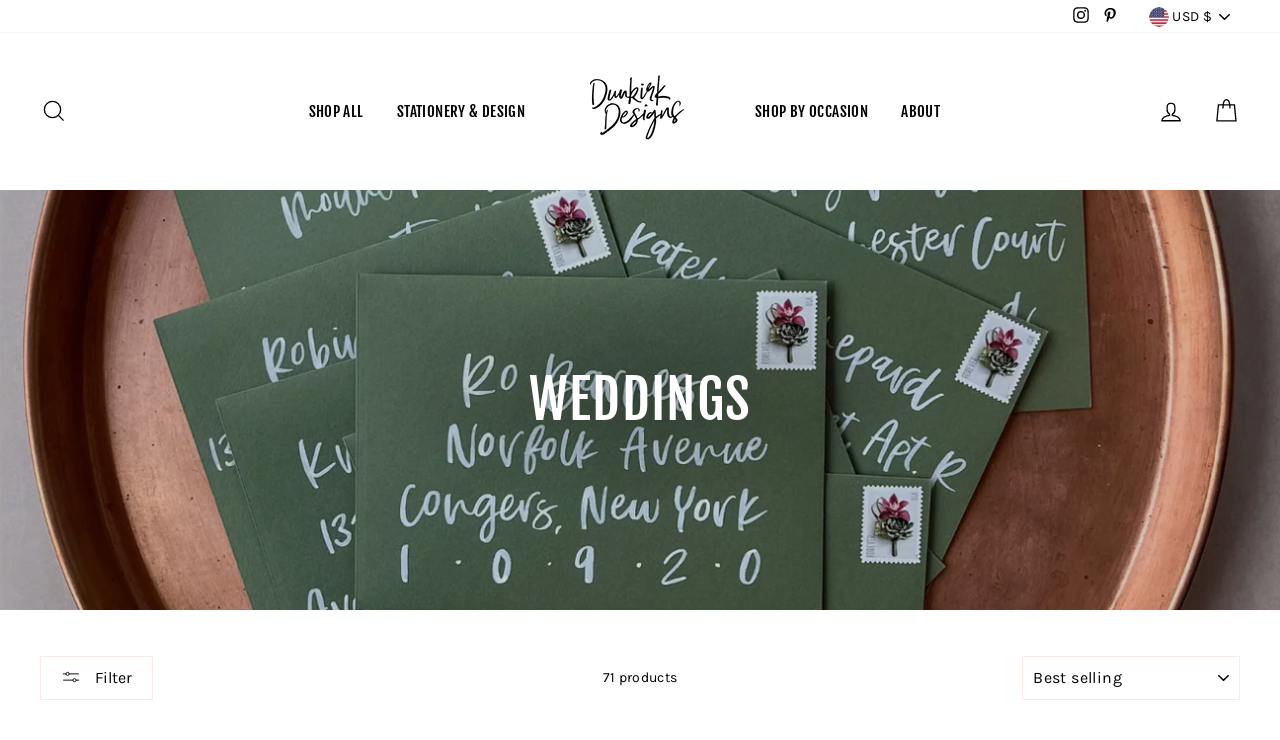

--- FILE ---
content_type: text/html; charset=utf-8
request_url: https://www.dunkirkdesigns.com/collections/weddings?page=3
body_size: 50379
content:
<!doctype html>
<html class="no-js" lang="en">
<head>
  <meta charset="utf-8">
  <meta http-equiv="X-UA-Compatible" content="IE=edge,chrome=1">
  <meta name="viewport" content="width=device-width,initial-scale=1">
  <meta name="theme-color" content="#111111">
  <link rel="canonical" href="https://www.dunkirkdesigns.com/collections/weddings?page=3"><link rel="shortcut icon" href="//www.dunkirkdesigns.com/cdn/shop/files/Favicon-01_32x32.png?v=1613520806" type="image/png" /><title>Weddings
&ndash; Page 3
&ndash; dunkirkdesigns
</title>
<meta property="og:site_name" content="dunkirkdesigns">
  <meta property="og:url" content="https://www.dunkirkdesigns.com/collections/weddings?page=3">
  <meta property="og:title" content="Weddings">
  <meta property="og:type" content="website">
  <meta property="og:description" content="We're a full-service design company specializing in gifts, favors, invitations, stationery, and paper goods for weddings, parties, and everyday life.
Featured by Martha Stewart Weddings, BRIDES Magazine, Brit + Co, Aisle Society, Junebug Weddings, Wedding Chicks and Wedding Wire."><meta property="og:image" content="http://www.dunkirkdesigns.com/cdn/shop/collections/weddings_1200x630.png?v=1687541118">
  <meta property="og:image:secure_url" content="https://www.dunkirkdesigns.com/cdn/shop/collections/weddings_1200x630.png?v=1687541118">
  <meta name="twitter:site" content="@">
  <meta name="twitter:card" content="summary_large_image">
  <meta name="twitter:title" content="Weddings">
  <meta name="twitter:description" content="We're a full-service design company specializing in gifts, favors, invitations, stationery, and paper goods for weddings, parties, and everyday life.
Featured by Martha Stewart Weddings, BRIDES Magazine, Brit + Co, Aisle Society, Junebug Weddings, Wedding Chicks and Wedding Wire.">
<style data-shopify>
  @font-face {
  font-family: "Fjalla One";
  font-weight: 400;
  font-style: normal;
  src: url("//www.dunkirkdesigns.com/cdn/fonts/fjalla_one/fjallaone_n4.262edaf1abaf5ed669f7ecd26fc3e24707a0ad85.woff2") format("woff2"),
       url("//www.dunkirkdesigns.com/cdn/fonts/fjalla_one/fjallaone_n4.f67f40342efd2b34cae019d50b4b5c4da6fc5da7.woff") format("woff");
}

  @font-face {
  font-family: Karla;
  font-weight: 400;
  font-style: normal;
  src: url("//www.dunkirkdesigns.com/cdn/fonts/karla/karla_n4.40497e07df527e6a50e58fb17ef1950c72f3e32c.woff2") format("woff2"),
       url("//www.dunkirkdesigns.com/cdn/fonts/karla/karla_n4.e9f6f9de321061073c6bfe03c28976ba8ce6ee18.woff") format("woff");
}


  @font-face {
  font-family: Karla;
  font-weight: 600;
  font-style: normal;
  src: url("//www.dunkirkdesigns.com/cdn/fonts/karla/karla_n6.11d2ca9baa9358585c001bdea96cf4efec1c541a.woff2") format("woff2"),
       url("//www.dunkirkdesigns.com/cdn/fonts/karla/karla_n6.f61bdbc760ad3ce235abbf92fc104026b8312806.woff") format("woff");
}

  @font-face {
  font-family: Karla;
  font-weight: 400;
  font-style: italic;
  src: url("//www.dunkirkdesigns.com/cdn/fonts/karla/karla_i4.2086039c16bcc3a78a72a2f7b471e3c4a7f873a6.woff2") format("woff2"),
       url("//www.dunkirkdesigns.com/cdn/fonts/karla/karla_i4.7b9f59841a5960c16fa2a897a0716c8ebb183221.woff") format("woff");
}

  @font-face {
  font-family: Karla;
  font-weight: 600;
  font-style: italic;
  src: url("//www.dunkirkdesigns.com/cdn/fonts/karla/karla_i6.a7635423ab3dadf279bd83cab7821e04a762f0d7.woff2") format("woff2"),
       url("//www.dunkirkdesigns.com/cdn/fonts/karla/karla_i6.93523748a53c3e2305eb638d2279e8634a22c25f.woff") format("woff");
}

</style>
<link href="//www.dunkirkdesigns.com/cdn/shop/t/24/assets/theme.css?v=87792237407579916451707853301" rel="stylesheet" type="text/css" media="all" />
<style data-shopify>
  :root {
    --typeHeaderPrimary: "Fjalla One";
    --typeHeaderFallback: sans-serif;
    --typeHeaderSize: 37px;
    --typeHeaderWeight: 400;
    --typeHeaderLineHeight: 1;
    --typeHeaderSpacing: 0.025em;

    --typeBasePrimary:Karla;
    --typeBaseFallback:sans-serif;
    --typeBaseSize: 14px;
    --typeBaseWeight: 400;
    --typeBaseSpacing: 0.025em;
    --typeBaseLineHeight: 1.6;

    --typeCollectionTitle: 18px;

    --iconWeight: 3px;
    --iconLinecaps: miter;

    
      --buttonRadius: 0px;
    

    --colorGridOverlayOpacity: 0.1;
  }
}
</style>
<script>
    document.documentElement.className = document.documentElement.className.replace('no-js', 'js');

    window.theme = window.theme || {};
    theme.routes = {
      cart: "/cart",
      cartAdd: "/cart/add.js",
      cartChange: "/cart/change"
    };
    theme.strings = {
      soldOut: "Sold Out",
      unavailable: "Unavailable",
      stockLabel: "Only [count] items in stock!",
      willNotShipUntil: "Will not ship until [date]",
      willBeInStockAfter: "Will be in stock after [date]",
      waitingForStock: "Inventory on the way",
      savePrice: "Save [saved_amount]",
      cartEmpty: "Your cart is currently empty.",
      cartTermsConfirmation: "You must agree with the terms and conditions of sales to check out"
    };
    theme.settings = {
      dynamicVariantsEnable: true,
      dynamicVariantType: "dropdown",
      cartType: "drawer",
      moneyFormat: "$ {{amount}}",
      saveType: "dollar",
      recentlyViewedEnabled: false,
      predictiveSearch: true,
      predictiveSearchType: "product",
      inventoryThreshold: 4,
      quickView: true,
      themeName: 'Impulse',
      themeVersion: "3.2.4"
    };
  </script>

  <script>window.performance && window.performance.mark && window.performance.mark('shopify.content_for_header.start');</script><meta name="google-site-verification" content="sDhnkFWuuCIZRcMt5Ela3Su9lXKOj0oiDl4PdD9UDN8">
<meta name="facebook-domain-verification" content="5eqiu5ys6blw0ukr6i9n8aaswu1zx6">
<meta id="shopify-digital-wallet" name="shopify-digital-wallet" content="/10643974/digital_wallets/dialog">
<meta name="shopify-checkout-api-token" content="7f77dbc846e17c692f89e5d08e9408ae">
<meta id="in-context-paypal-metadata" data-shop-id="10643974" data-venmo-supported="false" data-environment="production" data-locale="en_US" data-paypal-v4="true" data-currency="USD">
<link rel="alternate" type="application/atom+xml" title="Feed" href="/collections/weddings.atom" />
<link rel="prev" href="/collections/weddings?page=2">
<link rel="alternate" type="application/json+oembed" href="https://www.dunkirkdesigns.com/collections/weddings.oembed?page=3">
<script async="async" src="/checkouts/internal/preloads.js?locale=en-US"></script>
<link rel="preconnect" href="https://shop.app" crossorigin="anonymous">
<script async="async" src="https://shop.app/checkouts/internal/preloads.js?locale=en-US&shop_id=10643974" crossorigin="anonymous"></script>
<script id="shopify-features" type="application/json">{"accessToken":"7f77dbc846e17c692f89e5d08e9408ae","betas":["rich-media-storefront-analytics"],"domain":"www.dunkirkdesigns.com","predictiveSearch":true,"shopId":10643974,"locale":"en"}</script>
<script>var Shopify = Shopify || {};
Shopify.shop = "dunkirkdesigns.myshopify.com";
Shopify.locale = "en";
Shopify.currency = {"active":"USD","rate":"1.0"};
Shopify.country = "US";
Shopify.theme = {"name":"Impulse","id":111089385635,"schema_name":"Impulse","schema_version":"3.2.4","theme_store_id":857,"role":"main"};
Shopify.theme.handle = "null";
Shopify.theme.style = {"id":null,"handle":null};
Shopify.cdnHost = "www.dunkirkdesigns.com/cdn";
Shopify.routes = Shopify.routes || {};
Shopify.routes.root = "/";</script>
<script type="module">!function(o){(o.Shopify=o.Shopify||{}).modules=!0}(window);</script>
<script>!function(o){function n(){var o=[];function n(){o.push(Array.prototype.slice.apply(arguments))}return n.q=o,n}var t=o.Shopify=o.Shopify||{};t.loadFeatures=n(),t.autoloadFeatures=n()}(window);</script>
<script>
  window.ShopifyPay = window.ShopifyPay || {};
  window.ShopifyPay.apiHost = "shop.app\/pay";
  window.ShopifyPay.redirectState = null;
</script>
<script id="shop-js-analytics" type="application/json">{"pageType":"collection"}</script>
<script defer="defer" async type="module" src="//www.dunkirkdesigns.com/cdn/shopifycloud/shop-js/modules/v2/client.init-shop-cart-sync_BdyHc3Nr.en.esm.js"></script>
<script defer="defer" async type="module" src="//www.dunkirkdesigns.com/cdn/shopifycloud/shop-js/modules/v2/chunk.common_Daul8nwZ.esm.js"></script>
<script type="module">
  await import("//www.dunkirkdesigns.com/cdn/shopifycloud/shop-js/modules/v2/client.init-shop-cart-sync_BdyHc3Nr.en.esm.js");
await import("//www.dunkirkdesigns.com/cdn/shopifycloud/shop-js/modules/v2/chunk.common_Daul8nwZ.esm.js");

  window.Shopify.SignInWithShop?.initShopCartSync?.({"fedCMEnabled":true,"windoidEnabled":true});

</script>
<script>
  window.Shopify = window.Shopify || {};
  if (!window.Shopify.featureAssets) window.Shopify.featureAssets = {};
  window.Shopify.featureAssets['shop-js'] = {"shop-cart-sync":["modules/v2/client.shop-cart-sync_QYOiDySF.en.esm.js","modules/v2/chunk.common_Daul8nwZ.esm.js"],"init-fed-cm":["modules/v2/client.init-fed-cm_DchLp9rc.en.esm.js","modules/v2/chunk.common_Daul8nwZ.esm.js"],"shop-button":["modules/v2/client.shop-button_OV7bAJc5.en.esm.js","modules/v2/chunk.common_Daul8nwZ.esm.js"],"init-windoid":["modules/v2/client.init-windoid_DwxFKQ8e.en.esm.js","modules/v2/chunk.common_Daul8nwZ.esm.js"],"shop-cash-offers":["modules/v2/client.shop-cash-offers_DWtL6Bq3.en.esm.js","modules/v2/chunk.common_Daul8nwZ.esm.js","modules/v2/chunk.modal_CQq8HTM6.esm.js"],"shop-toast-manager":["modules/v2/client.shop-toast-manager_CX9r1SjA.en.esm.js","modules/v2/chunk.common_Daul8nwZ.esm.js"],"init-shop-email-lookup-coordinator":["modules/v2/client.init-shop-email-lookup-coordinator_UhKnw74l.en.esm.js","modules/v2/chunk.common_Daul8nwZ.esm.js"],"pay-button":["modules/v2/client.pay-button_DzxNnLDY.en.esm.js","modules/v2/chunk.common_Daul8nwZ.esm.js"],"avatar":["modules/v2/client.avatar_BTnouDA3.en.esm.js"],"init-shop-cart-sync":["modules/v2/client.init-shop-cart-sync_BdyHc3Nr.en.esm.js","modules/v2/chunk.common_Daul8nwZ.esm.js"],"shop-login-button":["modules/v2/client.shop-login-button_D8B466_1.en.esm.js","modules/v2/chunk.common_Daul8nwZ.esm.js","modules/v2/chunk.modal_CQq8HTM6.esm.js"],"init-customer-accounts-sign-up":["modules/v2/client.init-customer-accounts-sign-up_C8fpPm4i.en.esm.js","modules/v2/client.shop-login-button_D8B466_1.en.esm.js","modules/v2/chunk.common_Daul8nwZ.esm.js","modules/v2/chunk.modal_CQq8HTM6.esm.js"],"init-shop-for-new-customer-accounts":["modules/v2/client.init-shop-for-new-customer-accounts_CVTO0Ztu.en.esm.js","modules/v2/client.shop-login-button_D8B466_1.en.esm.js","modules/v2/chunk.common_Daul8nwZ.esm.js","modules/v2/chunk.modal_CQq8HTM6.esm.js"],"init-customer-accounts":["modules/v2/client.init-customer-accounts_dRgKMfrE.en.esm.js","modules/v2/client.shop-login-button_D8B466_1.en.esm.js","modules/v2/chunk.common_Daul8nwZ.esm.js","modules/v2/chunk.modal_CQq8HTM6.esm.js"],"shop-follow-button":["modules/v2/client.shop-follow-button_CkZpjEct.en.esm.js","modules/v2/chunk.common_Daul8nwZ.esm.js","modules/v2/chunk.modal_CQq8HTM6.esm.js"],"lead-capture":["modules/v2/client.lead-capture_BntHBhfp.en.esm.js","modules/v2/chunk.common_Daul8nwZ.esm.js","modules/v2/chunk.modal_CQq8HTM6.esm.js"],"checkout-modal":["modules/v2/client.checkout-modal_CfxcYbTm.en.esm.js","modules/v2/chunk.common_Daul8nwZ.esm.js","modules/v2/chunk.modal_CQq8HTM6.esm.js"],"shop-login":["modules/v2/client.shop-login_Da4GZ2H6.en.esm.js","modules/v2/chunk.common_Daul8nwZ.esm.js","modules/v2/chunk.modal_CQq8HTM6.esm.js"],"payment-terms":["modules/v2/client.payment-terms_MV4M3zvL.en.esm.js","modules/v2/chunk.common_Daul8nwZ.esm.js","modules/v2/chunk.modal_CQq8HTM6.esm.js"]};
</script>
<script>(function() {
  var isLoaded = false;
  function asyncLoad() {
    if (isLoaded) return;
    isLoaded = true;
    var urls = ["\/\/www.powr.io\/powr.js?powr-token=dunkirkdesigns.myshopify.com\u0026external-type=shopify\u0026shop=dunkirkdesigns.myshopify.com","https:\/\/chimpstatic.com\/mcjs-connected\/js\/users\/a266b6a9e4084a34ce2fcf06a\/2bc262e85ef0a53441911a79f.js?shop=dunkirkdesigns.myshopify.com","https:\/\/design-packs.herokuapp.com\/design_packs_file.js?shop=dunkirkdesigns.myshopify.com","https:\/\/cdn.robinpro.gallery\/js\/client.js?v=5ad0431\u0026shop=dunkirkdesigns.myshopify.com"];
    for (var i = 0; i < urls.length; i++) {
      var s = document.createElement('script');
      s.type = 'text/javascript';
      s.async = true;
      s.src = urls[i];
      var x = document.getElementsByTagName('script')[0];
      x.parentNode.insertBefore(s, x);
    }
  };
  if(window.attachEvent) {
    window.attachEvent('onload', asyncLoad);
  } else {
    window.addEventListener('load', asyncLoad, false);
  }
})();</script>
<script id="__st">var __st={"a":10643974,"offset":-18000,"reqid":"b440c190-f5e8-4af4-9995-3a6c78a187d0-1768996916","pageurl":"www.dunkirkdesigns.com\/collections\/weddings?page=3","u":"af0b2d69a32e","p":"collection","rtyp":"collection","rid":298093084851};</script>
<script>window.ShopifyPaypalV4VisibilityTracking = true;</script>
<script id="captcha-bootstrap">!function(){'use strict';const t='contact',e='account',n='new_comment',o=[[t,t],['blogs',n],['comments',n],[t,'customer']],c=[[e,'customer_login'],[e,'guest_login'],[e,'recover_customer_password'],[e,'create_customer']],r=t=>t.map((([t,e])=>`form[action*='/${t}']:not([data-nocaptcha='true']) input[name='form_type'][value='${e}']`)).join(','),a=t=>()=>t?[...document.querySelectorAll(t)].map((t=>t.form)):[];function s(){const t=[...o],e=r(t);return a(e)}const i='password',u='form_key',d=['recaptcha-v3-token','g-recaptcha-response','h-captcha-response',i],f=()=>{try{return window.sessionStorage}catch{return}},m='__shopify_v',_=t=>t.elements[u];function p(t,e,n=!1){try{const o=window.sessionStorage,c=JSON.parse(o.getItem(e)),{data:r}=function(t){const{data:e,action:n}=t;return t[m]||n?{data:e,action:n}:{data:t,action:n}}(c);for(const[e,n]of Object.entries(r))t.elements[e]&&(t.elements[e].value=n);n&&o.removeItem(e)}catch(o){console.error('form repopulation failed',{error:o})}}const l='form_type',E='cptcha';function T(t){t.dataset[E]=!0}const w=window,h=w.document,L='Shopify',v='ce_forms',y='captcha';let A=!1;((t,e)=>{const n=(g='f06e6c50-85a8-45c8-87d0-21a2b65856fe',I='https://cdn.shopify.com/shopifycloud/storefront-forms-hcaptcha/ce_storefront_forms_captcha_hcaptcha.v1.5.2.iife.js',D={infoText:'Protected by hCaptcha',privacyText:'Privacy',termsText:'Terms'},(t,e,n)=>{const o=w[L][v],c=o.bindForm;if(c)return c(t,g,e,D).then(n);var r;o.q.push([[t,g,e,D],n]),r=I,A||(h.body.append(Object.assign(h.createElement('script'),{id:'captcha-provider',async:!0,src:r})),A=!0)});var g,I,D;w[L]=w[L]||{},w[L][v]=w[L][v]||{},w[L][v].q=[],w[L][y]=w[L][y]||{},w[L][y].protect=function(t,e){n(t,void 0,e),T(t)},Object.freeze(w[L][y]),function(t,e,n,w,h,L){const[v,y,A,g]=function(t,e,n){const i=e?o:[],u=t?c:[],d=[...i,...u],f=r(d),m=r(i),_=r(d.filter((([t,e])=>n.includes(e))));return[a(f),a(m),a(_),s()]}(w,h,L),I=t=>{const e=t.target;return e instanceof HTMLFormElement?e:e&&e.form},D=t=>v().includes(t);t.addEventListener('submit',(t=>{const e=I(t);if(!e)return;const n=D(e)&&!e.dataset.hcaptchaBound&&!e.dataset.recaptchaBound,o=_(e),c=g().includes(e)&&(!o||!o.value);(n||c)&&t.preventDefault(),c&&!n&&(function(t){try{if(!f())return;!function(t){const e=f();if(!e)return;const n=_(t);if(!n)return;const o=n.value;o&&e.removeItem(o)}(t);const e=Array.from(Array(32),(()=>Math.random().toString(36)[2])).join('');!function(t,e){_(t)||t.append(Object.assign(document.createElement('input'),{type:'hidden',name:u})),t.elements[u].value=e}(t,e),function(t,e){const n=f();if(!n)return;const o=[...t.querySelectorAll(`input[type='${i}']`)].map((({name:t})=>t)),c=[...d,...o],r={};for(const[a,s]of new FormData(t).entries())c.includes(a)||(r[a]=s);n.setItem(e,JSON.stringify({[m]:1,action:t.action,data:r}))}(t,e)}catch(e){console.error('failed to persist form',e)}}(e),e.submit())}));const S=(t,e)=>{t&&!t.dataset[E]&&(n(t,e.some((e=>e===t))),T(t))};for(const o of['focusin','change'])t.addEventListener(o,(t=>{const e=I(t);D(e)&&S(e,y())}));const B=e.get('form_key'),M=e.get(l),P=B&&M;t.addEventListener('DOMContentLoaded',(()=>{const t=y();if(P)for(const e of t)e.elements[l].value===M&&p(e,B);[...new Set([...A(),...v().filter((t=>'true'===t.dataset.shopifyCaptcha))])].forEach((e=>S(e,t)))}))}(h,new URLSearchParams(w.location.search),n,t,e,['guest_login'])})(!0,!0)}();</script>
<script integrity="sha256-4kQ18oKyAcykRKYeNunJcIwy7WH5gtpwJnB7kiuLZ1E=" data-source-attribution="shopify.loadfeatures" defer="defer" src="//www.dunkirkdesigns.com/cdn/shopifycloud/storefront/assets/storefront/load_feature-a0a9edcb.js" crossorigin="anonymous"></script>
<script crossorigin="anonymous" defer="defer" src="//www.dunkirkdesigns.com/cdn/shopifycloud/storefront/assets/shopify_pay/storefront-65b4c6d7.js?v=20250812"></script>
<script data-source-attribution="shopify.dynamic_checkout.dynamic.init">var Shopify=Shopify||{};Shopify.PaymentButton=Shopify.PaymentButton||{isStorefrontPortableWallets:!0,init:function(){window.Shopify.PaymentButton.init=function(){};var t=document.createElement("script");t.src="https://www.dunkirkdesigns.com/cdn/shopifycloud/portable-wallets/latest/portable-wallets.en.js",t.type="module",document.head.appendChild(t)}};
</script>
<script data-source-attribution="shopify.dynamic_checkout.buyer_consent">
  function portableWalletsHideBuyerConsent(e){var t=document.getElementById("shopify-buyer-consent"),n=document.getElementById("shopify-subscription-policy-button");t&&n&&(t.classList.add("hidden"),t.setAttribute("aria-hidden","true"),n.removeEventListener("click",e))}function portableWalletsShowBuyerConsent(e){var t=document.getElementById("shopify-buyer-consent"),n=document.getElementById("shopify-subscription-policy-button");t&&n&&(t.classList.remove("hidden"),t.removeAttribute("aria-hidden"),n.addEventListener("click",e))}window.Shopify?.PaymentButton&&(window.Shopify.PaymentButton.hideBuyerConsent=portableWalletsHideBuyerConsent,window.Shopify.PaymentButton.showBuyerConsent=portableWalletsShowBuyerConsent);
</script>
<script data-source-attribution="shopify.dynamic_checkout.cart.bootstrap">document.addEventListener("DOMContentLoaded",(function(){function t(){return document.querySelector("shopify-accelerated-checkout-cart, shopify-accelerated-checkout")}if(t())Shopify.PaymentButton.init();else{new MutationObserver((function(e,n){t()&&(Shopify.PaymentButton.init(),n.disconnect())})).observe(document.body,{childList:!0,subtree:!0})}}));
</script>
<link id="shopify-accelerated-checkout-styles" rel="stylesheet" media="screen" href="https://www.dunkirkdesigns.com/cdn/shopifycloud/portable-wallets/latest/accelerated-checkout-backwards-compat.css" crossorigin="anonymous">
<style id="shopify-accelerated-checkout-cart">
        #shopify-buyer-consent {
  margin-top: 1em;
  display: inline-block;
  width: 100%;
}

#shopify-buyer-consent.hidden {
  display: none;
}

#shopify-subscription-policy-button {
  background: none;
  border: none;
  padding: 0;
  text-decoration: underline;
  font-size: inherit;
  cursor: pointer;
}

#shopify-subscription-policy-button::before {
  box-shadow: none;
}

      </style>

<script>window.performance && window.performance.mark && window.performance.mark('shopify.content_for_header.end');</script>

  <script src="//www.dunkirkdesigns.com/cdn/shop/t/24/assets/vendor-scripts-v6.js" defer="defer"></script>

  
    <link rel="preload" as="style" href="//www.dunkirkdesigns.com/cdn/shop/t/24/assets/currency-flags.css?v=75482696549506390791599594413" onload="this.onload=null;this.rel='stylesheet'">
    <noscript><link rel="stylesheet" href="//www.dunkirkdesigns.com/cdn/shop/t/24/assets/currency-flags.css?v=75482696549506390791599594413"></noscript>
  

  <script src="//www.dunkirkdesigns.com/cdn/shop/t/24/assets/theme.js?v=124451316005009595611599594416" defer="defer"></script><!-- "snippets/shogun-head.liquid" was not rendered, the associated app was uninstalled -->








<script type="text/javascript">
  var riAppBaseUrl = "//www.reviewsimportify.com/";
  var riAppApiUrl = "//www.reviewsimportify.com/api/shopify";
  var riAppPublicUrl = "//www.reviewsimportify.com/public/shopify";
  var ri_store_url = "dunkirkdesigns.myshopify.com";
  var ri_settings = {};
  ri_settings = {"no_reviews_msg":"0 Review Posted","show_profile_link":"show","no_questions_msg":"0 Question Asked","aggregate_rating_status":"enabled","review_rating_filter":"all_stars","reviewer_type_filter":"all_users","reviews_filter_bar_sorting":"enabled","reviews_default_sorting":"recent","app_status":"active","product_reviews_status":"enabled","product_questions_status":"disabled","reviews_overview_heading":"Customer Reviews","reviews_overview_bar_status":"show","filter_bar_status":"hide","filter_bar_stars":"enabled","filter_bar_variants":"enabled","filter_bar_media":"disabled","filter_bar_translation":"disabled","question_filter_bar_status":"hide","questions_filter_bar_sorting":"enabled","questions_filter_bar_search":"enabled","question_filter_bar_translation":"disabled","write_review_status":"enabled","write_review_condition":"anyone","review_verification_type":"admin","write_review_email_alert":"none","review_published_email_alert":"disabled","write_review_variant_options_field":"enabled","write_review_email_field":"enabled","write_review_heading":"Write a Review","write_review_sub_heading":null,"write_review_videos_field":"disabled","write_review_images_field":"disabled","write_review_btn_text":"Write A Review","reviews_section_status":"show","reviews_section_user_icon_type":"circle_letter","reviews_section_verified_tick_status":"show","reviews_section_variant_options_status":"show","reviews_section_images_status":"hide","reviews_section_videos_status":"hide","review_comments_status":"disabled","write_review_comment_condition":"anyone","review_comment_verification_type":"admin","write_review_comment_email_alert":"none","review_comment_published_email_alert":"disabled","write_comment_heading":"Write a Comment","write_comment_sub_heading":"","report_abuse_status":"disabled","report_abuse_condition":"anyone","report_abuse_email_alert":"none","report_abuse_heading":"Report Abuse","report_abuse_sub_heading":"","review_thumbs_status":"enabled","review_thumbs_condition":"anyone","review_thumbs_email_alert":"none","questions_overview_heading":"Product Questions","product_questions_per_page":"10","question_asked_date":"show","question_answered_date":"show","question_answered_by_name":"show","questions_section_user_icon_type":"circle_letter","ask_question_status":"enabled","product_questions_condition":"anyone","ask_question_heading":"Ask a Question","ask_question_sub_heading":"","question_email_alert":"disabled","answer_email_alert":"disabled","ask_question_btn_text":"Ask Question","questions_count_status":"show","request_review_status":"enabled","request_review_condition_type":"fulfillment_status","request_review_order_status":"closed","request_review_fulfillment_status":"shipped","request_review_after_days":"1","request_review_special_note":"","reviews_slider_status":"enabled","reviews_slider_heading":"What our customers say","reviews_slider_reviews_limit":"20","reviews_slider_reviews_limit_slide":"3","reviews_slider_user_icon_type":"circle_letter","reviews_slider_verified_tick_status":"show","reviews_slider_verified_text_status":"show","reviews_slider_review_description":"show","reviews_slider_review_date":"show","ask_question_submit_btn_text":"Submit","write_review_submit_btn_text":"Submit","filter_bar_filter_text":"Filter","sort_by_recent_text":"Sort By : Recent","sort_by_top_rated_text":"Sort By : Top Rated","sort_by_images_first_text":"Sort By : Images First","filter_bar_with_media_text":"With Media","translate_to_english_text":"Translate to English","previous_page_text":"Previous Page","next_page_text":"Next Page","select_variant_option_text":"Select Option for which you want to review","select_rating_text":"How would you rate this product?","write_review_5_star_text":"5 Stars","write_review_4_star_text":"4 Stars","write_review_3_star_text":"3 Stars","write_review_2_star_text":"2 Stars","write_review_1_star_text":"1 Star","your_name_text":"Your Name","your_email_text":"Your Email","review_title_text":"Review Title","review_description_text":"Provide some detail about your experience","upload_images_text":"Upload Images","upload_videos_text":"Upload Videos","max_video_allowed_text":"Max. 1 allowed","max_images_allowed_text":"Max. 5 allowed","reviews_pagination_text":"showing reviews from [from_count] to [to_count]","sort_by_question_text":"Sort By : Question","helpful_text":"Helpful","rating_bar_5_star_text":"5 Stars","rating_bar_4_star_text":"4 Stars","rating_bar_3_star_text":"3 Stars","rating_bar_2_star_text":"2 Stars","rating_bar_1_star_text":"1 Star","reviews_stars_count_string":"reviews","reviews_one_star_count_string":"review","rating_count_see_all_text":"see all [reviews_count] reviews","one_question_count_string":"question","questions_count_string":"questions","no_questions_count_msg":"0 Question","question_overview_count_text":"[question_count] Questions Asked","enter_your_question_text":"Enter Your Question","questions_must_be_logged_in_text":"you must be logged in to ask questions.","questions_pagination_text":"showing questions from [from_count] to [to_count]","verified_purchase_text":"Verified Purchase","write_review_btn_color":"#FF6D6D","write_review_btn_text_color":"#FFFFFF","write_review_submit_btn_color":"#FF6D6D","write_review_submit_btn_text_color":"#FFFFFF","reviews_section_border":"? undefined:undefined ?","reviews_section_border_color":null,"review_bottom_line_color":null,"author_letter_bgcolor":null,"author_letter_text_color":null,"reviews_section_verified_text_status":"? undefined:undefined ?","reviews_per_page":"? undefined:undefined ?","amazon_customer_name":null,"review_show_full_color":null,"review_description_max_char":null,"reviews_section_template":"template5","reviews_overview_images_limit":0,"reviews_overview_videos_limit":0};
</script>

<style type="text/css">
  /* app css */
  #reviews-importify-filter-form,#reviews-importify-qfilter-form,.reviews-importify-element .ri-filter-select-option{margin-bottom:0!important}.reviews-importify-element .ri-filter-select-option{width:auto!important;height:auto!important;line-height:initial;min-height:25px;display:inline-block}.reviews-importify-element label{display:block}.reviews-importify-element input.ri-filter-select-option{display:inline-block}#ri-error-message,#ri-success-message,#importify-reviews-write-form,#importify-question-ask-form,#importify-reviews-comment-form,#importify-reviews-rabuse-form,#ri-review-comments{display:none}.ui-dialog{z-index:10100000!important}.ui-widget-overlay{z-index:100000!important}.reviews-importify-element{margin-top:5px!important}.ui-dialog .ui-button{width:auto!important;height:auto!important;min-width:20px}#ri_filter_rating-menu .ui-menu-item-wrapper,#ri_filter_sort_by-menu .ui-menu-item-wrapper{font-size:12px}.review_importify_clearfix{clearfix:both}#ri-review-comments{display:none;min-width:80%}#ri-review-comments .ri-review-comment-row{padding-top:10px;border-bottom:1px solid #DDD;padding-bottom:10px}#ri-review-comments .ri-review-comment-author-name{font-size:20px}#ri-review-comments .ri-review-comment-date{font-size:11px;padding-left:15px;position:relative;top:-3px}#ri-review-comments .ri-review-comment-content{padding-top:10px;padding-bottom:10px;font-size:15px;padding-left:20px}.ri_write_comment_bn{margin-bottom:10px;text-align:right}#importify-reviews-write-comment{border:1px solid #DDD;background:#DDD;color:#000;padding:10px 20px}.ri_review_select_element,.ri_review_form_element{min-width:400px;max-width:100%;margin-bottom:10px}.reviews_importify_write_review_form_container,.riWriteReviewSuccess,.riWriteReviewErrors,.reviews-importify-loading,.reviews_importify_ask_question_form_container,.riAskQuestionSuccess,.riAskQuestionErrors{display:none}.ri_reviews_images_figure a,.ri_review_images_figure a{border-bottom:none}#reviews-importify-reviews-slider{padding:20px}.reviews-importify-all-reviews #ri_filter_variant{display:none}.reviews-importify-all-reviews .ri-reviews .ri-reviews-row .ri-review-row-col-2{width:70%}.reviews-importify-etsy-reviews #ri_filter_variant{display:none}.reviews-importify-etsy-reviews .ri-reviews .ri-reviews-row .ri-review-row-col-2{width:70%}.ri_review_images-row{border-top:1px solid #eee;padding-top:10px;margin-top:10px}.ri-reviews-slider-heading{text-align:center;margin-bottom:40px}.ri_review_slider_row_data{margin-top:10px}.ri_review_slider_row{text-align:center}.owl-prev{width:15px;height:100px;position:absolute;top:30%;margin-left:-20px;display:block!important;border:0 solid #000}.owl-next{width:15px;height:100px;position:absolute;top:30%;right:-15px;display:block!important;border:0 solid #000}.owl-prev i,.owl-next i{font-size:30px;color:#ccc}.verified_text span{font-weight:700!important;font-size:11px!important;line-height:1.465!important;color:#c45500!important;font-family:"Amazon Ember",Arial,sans-serif}.verified_text{display:inline-block;margin-left:5px;padding-left:5px;border-left:1px solid #ddd}.verified_text.noborder{border-left:none}.ri_question_title{font-size:14px;color:#0066c0;margin-bottom:10px;font-weight:700}.ri_question_answer{font-size:14px}.ri-review-comments{padding:10px}.ri_question_date_author{color:#767676}.review-user-name{display:inline!important}.rireview-question-date{font-weight:400}.reviews-importify-reviews-ratings,.reviews-importify-questions-count{display:inline-block;cursor:pointer;font-size:16px}.reviews_count_question_sep{font-size:18px;display:inline-block;margin:0 5px}.ri_review_count{display:inline-block;margin-left:5px;top:-2px;font-size:16px}.reviews-importify-reviews-ratings-overview{margin-top:10px;position:absolute;z-index:10000;display:none}.review_star_ratings_bars_loading{width:100%;height:100px;text-align:center;padding-top:30px}.reviews-importify-reviews-ratings-overview .review_star_ratings_bars{max-width:100%;min-width:270px;width:auto;border:1px solid #DDD;background:#FFF;color:#000;display:inline-block;padding:15px;position:relative;border-radius:5px}.reviews-importify-reviews-ratings-overview .review_star_ratings_bars::before{content:"";position:absolute;top:-25px;left:25px;border:solid 12px transparent;border-bottom-color:#DDD;z-index:1}.review_star_ratings_bars .bar_star{float:left;min-width:70px;font-size:12px;text-align:left}.review_star_ratings_bars .bar_line{float:left;width:100px;padding-top:7px}.review_star_ratings_bars .bar_line .bar_line_container{position:relative;width:100%;background:#EEE;height:5px}.review_star_ratings_bars .bar_line .bar_line_container .bar_line_filled{height:5px;background:orange;margin:initial}.review_star_ratings_bars .bar_percentage{float:left;width:auto;font-size:12px;text-align:left;padding-left:10px;min-width:50px}.ri_see_all{font-size:12px;text-align:center;padding-top:10px;cursor:pointer}.ri_line{border:1px solid #DDD;height:1px;width:100%;display:block;margin:5px 0}.ri-filter-reviews-loading,.ri-filter-questions-loading{display:none}.ri-reviews-no-result{text-align:center;padding:25px 10px}.ri-filter-option .ui-button{padding:2px 10px}.ri-filter-option .ui-selectmenu-button.ui-button{width:auto;min-width:120px}.ri-filter-option .ui-selectmenu-text{font-size:12px}.reviews-importify-reviews .morelink{font-weight:700;color:red}.review_bar{cursor:pointer}.reviews-importify-tooltip{position:relative;display:inline-block}.ri-filter-reviews-loading{position:relative;top:3px;left:10px}.ri-filter-reviews-loading i{font-size:24px;color:red}.reviews-importify-tooltip .reviews-importify-tooltiptext{visibility:hidden;min-width:120px;width:auto;background-color:#000;color:#fff;text-align:center;border-radius:6px;padding:3px 15px;position:absolute;z-index:1;bottom:125%;left:50%;margin-left:-60px;opacity:0;transition:opacity .3s;font-size:12px}.reviews-importify-tooltip .reviews-importify-tooltiptext::after{content:"";position:absolute;top:100%;left:50%;margin-left:-5px;border-width:5px;border-style:solid;border-color:#000 transparent transparent}.reviews-importify-tooltip:hover .reviews-importify-tooltiptext{visibility:visible;opacity:1}.reviews-importify-reviews{margin:20px 0;border:1px solid #eee;padding:10px}.reviews-importify-reviews h3{font-size:22px}.clearfloat{clear:both;width:100%;display:block}.height_10{height:10px}.reviews-importify-reviews .review-overview-row-col1{width:28%;float:left}.reviews-importify-reviews .review-overview-row-col2{width:50%;float:left}.reviews-importify-reviews .review-overview-row-col3{width:22%;float:left}.reviews-importify-rating-stars{display:inline-block;position:relative;cursor:pointer}.reviews-importify-rating-stars .stars-empty{display:flex;position:relative}.reviews-importify-rating-stars .stars-filled{display:flex;position:absolute;overflow:hidden;top:0;left:0}.stars-empty .review-star-icon{padding:0!important}.reviews-importify-rating-stars .stars-empty .fa,.rating_star .ipreview-star-icon{color:#bbb}.reviews-importify-rating-stars .stars-filled span.review-star-checked,.rating_star .review-star-checked{color:orange}.reviews-importify-rating-stars .review-star-icon::before{font-size:20px}.reviews-importify-reviews .review_rating_bars .review_bar{margin-bottom:5px;min-height:5px}.reviews-importify-reviews .review_rating_bars .review_bar .bar_star,.reviews-importify-reviews .review_rating_bars .review_bar .bar_line,.reviews-importify-reviews .review_rating_bars .review_bar .bar_percentage{position:relative;margin:0 5px;width:auto;min-width:80px;float:left;height:15px;line-height:.8}.reviews-importify-reviews .review_rating_bars .review_bar .bar_line{width:48%}.reviews-importify-reviews .review_rating_bars .review_bar .bar_line .bar_line_container{background-color:#f1f1f1;text-align:center;color:#fff;width:100%}.reviews-importify-reviews .review_rating_bars .review_bar .bar_line .bar_line_container .bar_line_filled{width:0;height:10px;background-color:#ff9800;margin:initial}.ri_total_reviews{font-size:22px}@media only screen and (max-width: 768px){.reviews-importify-reviews .review-overview-row-col1,.reviews-importify-reviews .review-overview-row-col2,.reviews-importify-reviews .review-overview-row-col3{width:100%;float:none;margin-bottom:10px}.average_rating_text{display:inline-block;margin:0 30px 25px 10px}}@media only screen and (max-width: 380px){.reviews-importify-reviews .review_rating_bars .review_bar .bar_line{width:35%}}@media only screen and (max-width: 310px){.reviews-importify-reviews .review_rating_bars .review_bar .bar_line{width:30%}}.importify-reviews-btn{background-color:#4CAF50;border:none;color:#fff;padding:5px 10px;text-align:center;text-decoration:none;display:inline-block;font-size:11px;margin:4px 2px;cursor:pointer;-webkit-transition-duration:.4s;transition-duration:.4s;width:auto}.importify-reviews-btn:hover{box-shadow:0 12px 16px 0 rgba(0,0,0,0.24),0 17px 50px 0 rgba(0,0,0,0.19)}.reviews-importify-filter-bar{background:#EEE;padding:10px}.ri-filter-select-option{display:inline-block;padding:3px;font-size:12px;min-width:150px}.ri-filter-label{font-size:12px}.ri-filter-checkbox-option{position:relative;top:2px;width:auto;height:auto}.ri-reviews .ri-reviews-row{margin:10px 0}.ri-reviews{margin-top:30px}.ri-reviews .ri-reviews-row{margin:10px 0}.ri-reviews .ri-reviews-row .ri-review-row-col-1{float:left;width:30%}.ri-reviews .ri-reviews-row .ri-review-row-col-2{float:left;width:58%}.ri-reviews .ri-reviews-row .ri-review-row-col-3{float:left;width:12%}.ri-question .ri-reviews-row .ri-review-row-col-1{float:left;width:25%}.ri-question .ri-reviews-row .ri-review-row-col-2{float:left;width:75%}.review-user-image img{width:30px;top:10px;position:relative}.review-user-letter{display:inline-block;font-size:1em;width:2.5em;height:2.5em;line-height:2.5em;text-align:center;background:#e9e9e9;vertical-align:middle;margin-right:0;color:#666;text-transform:uppercase}.review-user-letter.circle{border-radius:50%}.review-user-letter.square{border-radius:5%}.review-user-name{position:relative}.ri_review_title{display:inline-block;margin-left:10px;font-weight:700;font-size:14px}.review_variant_options{line-height:.8}.review_variant_option{font-size:12px;color:#767676;display:inline-block;margin-right:10px;margin-bottom:10px}.review_variant_option .review_variant_option_name{font-weight:700}.ri_review_description{margin-top:5px;margin-bottom:10px;font-size:13px}.rireview-date{display:block;font-size:12px;margin-top:5px}.ri_review_images .ri_review_image{display:inline-block;margin:1px}.ri_review_images .ri_review_image img{height:50px;padding:2px;border:1px solid #DDD;border-radius:5px;cursor:pointer}.ri_review_images .ri_review_image img:hover{border-color:red}.ri_review_thumbs_down,.ri_review_thumbs_up{display:inline-block}.ri_review_thumbs_down .fa,.ri_review_thumbs_up .fa{cursor:pointer;color:#737373}.ri_review_thumbs_down .fa:hover,.ri_review_thumbs_up .fa:hover{color:#000}.ri_review_thumbs_down{margin-right:20px}.ri-review-option-buttons{margin:10px 0}.ri-review-option-button{font-size:14px;display:inline-block;margin-right:10px;cursor:pointer;color:#737373}.reviews-importify-reviews{padding-bottom:50px}.ri-reviews .ri-reviews-row{padding-bottom:10px;border-bottom:1px solid #DDD}.ri-pagination-buttons .ri-pagination-button{border:1px solid #DDD;padding:3px 8px;background:#FFF;cursor:pointer;position:relative;top:2px}@media only screen and (max-width: 768px){.ri-filter-option{display:inline-block;width:48%;margin-bottom:15px}.ri-filter-sep,.ri-filter-heading{display:none}.ri-reviews .ri-reviews-row .ri-review-row-col{width:100%;float:none;margin-bottom:15px}.ri-filter-reviews-loading,.ri-filter-questions-loading{display:none}.ri-filter-select-option{min-width:130px}.reviews-importify-filter-bar,.reviews-importify-reviews{padding-left:5px;padding-right:5px}}.ri_review_image-thumb{height:40px;display:inline-block;border:1px solid #DDD}.ri_reviews_images_figure figcaption,.ri_review_images_figure figcaption,.ri_reviews_videos_figure figcaption{display:none}.ri_review_images_figure,.ri_reviews_images_figure,.ri_reviews_videos_figure{display:inline-block;padding:0;margin:0}.ri_review_videos_figure{display:inline-block;padding:0;margin:0}.ri_review_videos_figure video{height:40px;display:inline-block}.ri_review_videos_figure video::-webkit-media-controls-overlay-play-button{display:none}.ri_video_thumb{position:relative;display:inline-block;vertical-align:middle;text-align:center;height:100%;width:100%}.ri_video_play_icon{position:absolute;color:red;left:45%;bottom:35%}.reviews-importify-loading{color:red}#reviews-importify-write-review-form fieldset{border:1px solid #dedede;padding:15px}.ri-filter-label{display:inline-block!important}.reviews-importify-element{max-width:100%}.review-overview-row::after{content:" ";clear:both;width:100%;display:block}.ri_review_profile_link{font-size:14px;text-decoration:#ffdead;color:#3d4246;display:inline-block;margin-left:25px}.ri-text-center{text-align:center}.reviews-importify-element legend{width:auto;border-bottom:none}.reviews-importify-element{font-size:initial;line-height:initial}.reviews-importify-element select{background-image:none}.ri-template1 .ri-reviews-row .fa-star{display:inline-block;margin-right:-5px}.ri-template2 .review-overview-row-col1,.ri-template2 .review-overview-row-col2{width:50%!important}.ri-template2 .review-overview-row-col2{border-left:1px solid #DDD;padding-left:10px}.ri-template2 .review_rating_bars{margin-top:20px}.ri-template2 .ri-reviews-row{padding:10px 15px}.ri-template2 .ri-reviews-row .fa-star{display:inline-block;margin-right:-5px}.ri-template2 .ri_star_title_sep{display:inline-block;margin:0 0 0 10px}.ri-template2 .ri_author_date_sep{display:inline-block;margin:0 10px}.ri-template2 .ri_review_description{margin-top:20px;margin-bottom:20px;font-size:16px}.ri-template2 .ri_review_media{margin-bottom:20px}.ri-template2 .morelink{font-size:13px;font-weight:400!important}.ri-template2 .ri_review-meta{font-size:14px;margin-bottom:20px}.ri-template2 .ri_review-meta_left{float:left;width:60%}.ri-template2 .ri_review-meta_right{float:right}.ri-template2 .ri_review-meta_left::after{clear:both}@media only screen and (max-width: 600px){.ri-template2 .ri_author_date_sep{display:none}.ri-template2 .review_date_text,.ri-template2 .ri-review-author{display:block}.ri-template2 .review_date_text{margin-left:10px;margin-top:10px}}@media only screen and (max-width: 768px){.ri-template2 .review-overview-row-col1,.ri-template2 .review-overview-row-col2{width:100%!important}.ri-template2 .review-overview-row-col2{border-left:none;padding-left:0}}.ri-template3 .ri-reviews-row .fa-star{display:inline-block;margin-right:-5px}.ri-template3 .review-user-letter{background:#000;color:#FFF}.ri-template3 .review_date_text{font-size:13px}.ri-template3 .review_title_rating_star{margin-bottom:15px}.ri-template3 .ri-reviews-row{padding-bottom:20px!important;padding-top:10px}.ri-template3 .morelink{font-size:13px;font-weight:400!important}.ri-template3 .review-overview-row-col1{width:50%!important}@media only screen and (max-width: 768px){.ri-template3 .review-overview-row-col1,.ri-template3 .review-overview-row-col2{width:100%!important}}.ri-template4 .review-overview-row-col1,.ri-template4 .review-overview-row-col2{width:100%!important}.ri-template4 .review-overview-row-col2{border-top:3px solid #f1f1f1;border-bottom:3px solid #f1f1f1;margin-top:10px;margin-bottom:10px;padding-bottom:10px}.ri-template4 .review_rating_bars{margin-top:20px}.ri-template4 .ri-reviews-row{padding-top:10px;padding-botttom:10px;padding-left:15px;padding-right:15px}.ri-template4 .ri-reviews-row .fa-star{display:inline-block;margin-right:-5px}.ri-template4 .ri_star_title_sep{display:inline-block;margin:0 0 0 10px}.ri-template4 .ri_author_date_sep{display:inline-block;margin:0 10px}.ri-template4 .ri_review_description{margin-top:20px;margin-bottom:20px;font-size:16px}.ri-template4 .ri_review_media{margin-bottom:20px}.ri-template4 .morelink{font-size:13px;font-weight:400!important}.ri-template4 .ri_review-meta{font-size:14px;margin-bottom:20px}.ri-template4 .ri_review-meta_left{float:left;width:60%}.ri-template4 .ri_review-meta_right{float:right}.ri-template4 .ri_review-meta_left::after{clear:both}@media only screen and (min-width: 769px){.ri-template4 .review_bar .bar_star{width:20%!important}.ri-template4 .review_bar .bar_percentage{width:20%!important;text-align:right}.ri-template4 .review_bar .bar_line{width:55%!important}}@media only screen and (max-width: 600px){.ri-template4 .ri_author_date_sep{display:none}.ri-template4 .review_date_text,.ri-template4 .ri-review-author{display:block}.ri-template4 .review_date_text{margin-left:10px;margin-top:10px}}@media only screen and (max-width: 768px){.ri-template4 .review-overview-row-col1,.ri-template4 .review-overview-row-col2{width:100%!important}}.ri-template5 .review-overview-row-col1{width:60%!important}.ri-template5 .review-overview-row-col2{width:40%!important}.ri-template5 .review-overview-row-col1 .avg_rating_meta{float:left;width:38%}.ri-template5 .review-overview-row-col1 .review_rating_bars{float:left;width:62%;border-left:1px solid #DDD;padding-left:10px}.ri-template5 .ri-reviews-row{padding-top:10px;padding-botttom:10px;padding-left:15px;padding-right:15px}.ri-template5 .ri-reviews-row .fa-star{display:inline-block;margin-right:-5px}.ri-template5 .ri_star_title_sep{display:inline-block;margin:0 0 0 10px}.ri-template5 .ri_author_date_sep{display:inline-block;margin:0 10px}.ri-template5 .ri_review_description{margin-top:20px;margin-bottom:20px;font-size:16px}.ri-template5 .ri_review_media{margin-bottom:20px}.ri-template5 .morelink{font-size:13px;font-weight:400!important}.ri-template5 .ri_review-meta{font-size:14px;margin-bottom:20px}.ri-template5 .ri_review-meta_left{float:left;width:60%}.ri-template5 .ri_review-meta_right{float:right}.ri-template5 .ri_review-meta_left::after{clear:both}@media only screen and (max-width: 600px){.ri-template5 .ri_author_date_sep{display:none}.ri-template5 .review_date_text,.ri-template5 .ri-review-author{display:block}.ri-template5 .review_date_text{margin-left:10px;margin-top:10px}}.ri-template5 .review-overview-row-col2{border-left:1px solid #DDD;padding-left:10px}.ri-template5 .ri_review_images-row{border-top:none;border-bottom:none;padding-top:0;margin-top:0}@media only screen and (max-width: 768px){.ri-template5 .review-overview-row-col1,.ri-template5 .review-overview-row-col2{width:100%!important}.ri-template5 .review_rating_bars{margin-top:20px}.ri-template5 .review-overview-row-col2{border-left:none;padding-left:0}.ri-template5 .review-overview-row-col1 .avg_rating_meta{float:none;width:100%}.ri-template5 .review-overview-row-col1 .review_rating_bars{float:none;width:100%;border-left:none;padding-left:0}.ri-template5 .ri_review_images-row{border-top:none;border-bottom:1px solid #eee;padding-bottom:10px;margin-bottom:10px;padding-top:10px;margin-top:10px}}

  /*
  a:empty, article:empty, div:empty, dl:empty, h1:empty, h2:empty, h3:empty, h4:empty, h5:empty, h6:empty, p:empty, section:empty, ul:empty {
    display: inherit;
  }
  */

  .ri_noticemsg{color:red;}
  
  
  
  
  
  
  
  
  
  
  
  
  
  
  
  
  
  
  
  
  
  
  
  
  
  
  
  
  
  
  
  
  
  
  
  
  
  
  
  
  
  
  
  #reviews-importify-reviews #importify-reviews-write-review{
    background-color:#FF6D6D;
  }
  
  
  
  #reviews-importify-reviews #importify-reviews-write-review{
    color:#FFFFFF;
  }
  
  
  
  #reviews-importify-write-review-form .importify_reviews_write_btn{
    background-color:#FF6D6D;
  }
  
  
  
  #reviews-importify-write-review-form .importify_reviews_write_btn{
    color:#FFFFFF;
  }
  
  
  
  
  
  
  
  
  
  
  
  
  
  
  
  
  
  
  
  
  
  
  
  
  
  
  


  
  
  
  
  
  
  
  
  
  

</style>
<link rel="preload" href="//www.dunkirkdesigns.com/cdn/shop/t/24/assets/design-pack-styles.css?v=73312958073048714521689178884" as="style">
<link href="//www.dunkirkdesigns.com/cdn/shop/t/24/assets/design-pack-styles.css?v=73312958073048714521689178884" rel="stylesheet" type="text/css" media="all" /> 
<link href="https://monorail-edge.shopifysvc.com" rel="dns-prefetch">
<script>(function(){if ("sendBeacon" in navigator && "performance" in window) {try {var session_token_from_headers = performance.getEntriesByType('navigation')[0].serverTiming.find(x => x.name == '_s').description;} catch {var session_token_from_headers = undefined;}var session_cookie_matches = document.cookie.match(/_shopify_s=([^;]*)/);var session_token_from_cookie = session_cookie_matches && session_cookie_matches.length === 2 ? session_cookie_matches[1] : "";var session_token = session_token_from_headers || session_token_from_cookie || "";function handle_abandonment_event(e) {var entries = performance.getEntries().filter(function(entry) {return /monorail-edge.shopifysvc.com/.test(entry.name);});if (!window.abandonment_tracked && entries.length === 0) {window.abandonment_tracked = true;var currentMs = Date.now();var navigation_start = performance.timing.navigationStart;var payload = {shop_id: 10643974,url: window.location.href,navigation_start,duration: currentMs - navigation_start,session_token,page_type: "collection"};window.navigator.sendBeacon("https://monorail-edge.shopifysvc.com/v1/produce", JSON.stringify({schema_id: "online_store_buyer_site_abandonment/1.1",payload: payload,metadata: {event_created_at_ms: currentMs,event_sent_at_ms: currentMs}}));}}window.addEventListener('pagehide', handle_abandonment_event);}}());</script>
<script id="web-pixels-manager-setup">(function e(e,d,r,n,o){if(void 0===o&&(o={}),!Boolean(null===(a=null===(i=window.Shopify)||void 0===i?void 0:i.analytics)||void 0===a?void 0:a.replayQueue)){var i,a;window.Shopify=window.Shopify||{};var t=window.Shopify;t.analytics=t.analytics||{};var s=t.analytics;s.replayQueue=[],s.publish=function(e,d,r){return s.replayQueue.push([e,d,r]),!0};try{self.performance.mark("wpm:start")}catch(e){}var l=function(){var e={modern:/Edge?\/(1{2}[4-9]|1[2-9]\d|[2-9]\d{2}|\d{4,})\.\d+(\.\d+|)|Firefox\/(1{2}[4-9]|1[2-9]\d|[2-9]\d{2}|\d{4,})\.\d+(\.\d+|)|Chrom(ium|e)\/(9{2}|\d{3,})\.\d+(\.\d+|)|(Maci|X1{2}).+ Version\/(15\.\d+|(1[6-9]|[2-9]\d|\d{3,})\.\d+)([,.]\d+|)( \(\w+\)|)( Mobile\/\w+|) Safari\/|Chrome.+OPR\/(9{2}|\d{3,})\.\d+\.\d+|(CPU[ +]OS|iPhone[ +]OS|CPU[ +]iPhone|CPU IPhone OS|CPU iPad OS)[ +]+(15[._]\d+|(1[6-9]|[2-9]\d|\d{3,})[._]\d+)([._]\d+|)|Android:?[ /-](13[3-9]|1[4-9]\d|[2-9]\d{2}|\d{4,})(\.\d+|)(\.\d+|)|Android.+Firefox\/(13[5-9]|1[4-9]\d|[2-9]\d{2}|\d{4,})\.\d+(\.\d+|)|Android.+Chrom(ium|e)\/(13[3-9]|1[4-9]\d|[2-9]\d{2}|\d{4,})\.\d+(\.\d+|)|SamsungBrowser\/([2-9]\d|\d{3,})\.\d+/,legacy:/Edge?\/(1[6-9]|[2-9]\d|\d{3,})\.\d+(\.\d+|)|Firefox\/(5[4-9]|[6-9]\d|\d{3,})\.\d+(\.\d+|)|Chrom(ium|e)\/(5[1-9]|[6-9]\d|\d{3,})\.\d+(\.\d+|)([\d.]+$|.*Safari\/(?![\d.]+ Edge\/[\d.]+$))|(Maci|X1{2}).+ Version\/(10\.\d+|(1[1-9]|[2-9]\d|\d{3,})\.\d+)([,.]\d+|)( \(\w+\)|)( Mobile\/\w+|) Safari\/|Chrome.+OPR\/(3[89]|[4-9]\d|\d{3,})\.\d+\.\d+|(CPU[ +]OS|iPhone[ +]OS|CPU[ +]iPhone|CPU IPhone OS|CPU iPad OS)[ +]+(10[._]\d+|(1[1-9]|[2-9]\d|\d{3,})[._]\d+)([._]\d+|)|Android:?[ /-](13[3-9]|1[4-9]\d|[2-9]\d{2}|\d{4,})(\.\d+|)(\.\d+|)|Mobile Safari.+OPR\/([89]\d|\d{3,})\.\d+\.\d+|Android.+Firefox\/(13[5-9]|1[4-9]\d|[2-9]\d{2}|\d{4,})\.\d+(\.\d+|)|Android.+Chrom(ium|e)\/(13[3-9]|1[4-9]\d|[2-9]\d{2}|\d{4,})\.\d+(\.\d+|)|Android.+(UC? ?Browser|UCWEB|U3)[ /]?(15\.([5-9]|\d{2,})|(1[6-9]|[2-9]\d|\d{3,})\.\d+)\.\d+|SamsungBrowser\/(5\.\d+|([6-9]|\d{2,})\.\d+)|Android.+MQ{2}Browser\/(14(\.(9|\d{2,})|)|(1[5-9]|[2-9]\d|\d{3,})(\.\d+|))(\.\d+|)|K[Aa][Ii]OS\/(3\.\d+|([4-9]|\d{2,})\.\d+)(\.\d+|)/},d=e.modern,r=e.legacy,n=navigator.userAgent;return n.match(d)?"modern":n.match(r)?"legacy":"unknown"}(),u="modern"===l?"modern":"legacy",c=(null!=n?n:{modern:"",legacy:""})[u],f=function(e){return[e.baseUrl,"/wpm","/b",e.hashVersion,"modern"===e.buildTarget?"m":"l",".js"].join("")}({baseUrl:d,hashVersion:r,buildTarget:u}),m=function(e){var d=e.version,r=e.bundleTarget,n=e.surface,o=e.pageUrl,i=e.monorailEndpoint;return{emit:function(e){var a=e.status,t=e.errorMsg,s=(new Date).getTime(),l=JSON.stringify({metadata:{event_sent_at_ms:s},events:[{schema_id:"web_pixels_manager_load/3.1",payload:{version:d,bundle_target:r,page_url:o,status:a,surface:n,error_msg:t},metadata:{event_created_at_ms:s}}]});if(!i)return console&&console.warn&&console.warn("[Web Pixels Manager] No Monorail endpoint provided, skipping logging."),!1;try{return self.navigator.sendBeacon.bind(self.navigator)(i,l)}catch(e){}var u=new XMLHttpRequest;try{return u.open("POST",i,!0),u.setRequestHeader("Content-Type","text/plain"),u.send(l),!0}catch(e){return console&&console.warn&&console.warn("[Web Pixels Manager] Got an unhandled error while logging to Monorail."),!1}}}}({version:r,bundleTarget:l,surface:e.surface,pageUrl:self.location.href,monorailEndpoint:e.monorailEndpoint});try{o.browserTarget=l,function(e){var d=e.src,r=e.async,n=void 0===r||r,o=e.onload,i=e.onerror,a=e.sri,t=e.scriptDataAttributes,s=void 0===t?{}:t,l=document.createElement("script"),u=document.querySelector("head"),c=document.querySelector("body");if(l.async=n,l.src=d,a&&(l.integrity=a,l.crossOrigin="anonymous"),s)for(var f in s)if(Object.prototype.hasOwnProperty.call(s,f))try{l.dataset[f]=s[f]}catch(e){}if(o&&l.addEventListener("load",o),i&&l.addEventListener("error",i),u)u.appendChild(l);else{if(!c)throw new Error("Did not find a head or body element to append the script");c.appendChild(l)}}({src:f,async:!0,onload:function(){if(!function(){var e,d;return Boolean(null===(d=null===(e=window.Shopify)||void 0===e?void 0:e.analytics)||void 0===d?void 0:d.initialized)}()){var d=window.webPixelsManager.init(e)||void 0;if(d){var r=window.Shopify.analytics;r.replayQueue.forEach((function(e){var r=e[0],n=e[1],o=e[2];d.publishCustomEvent(r,n,o)})),r.replayQueue=[],r.publish=d.publishCustomEvent,r.visitor=d.visitor,r.initialized=!0}}},onerror:function(){return m.emit({status:"failed",errorMsg:"".concat(f," has failed to load")})},sri:function(e){var d=/^sha384-[A-Za-z0-9+/=]+$/;return"string"==typeof e&&d.test(e)}(c)?c:"",scriptDataAttributes:o}),m.emit({status:"loading"})}catch(e){m.emit({status:"failed",errorMsg:(null==e?void 0:e.message)||"Unknown error"})}}})({shopId: 10643974,storefrontBaseUrl: "https://www.dunkirkdesigns.com",extensionsBaseUrl: "https://extensions.shopifycdn.com/cdn/shopifycloud/web-pixels-manager",monorailEndpoint: "https://monorail-edge.shopifysvc.com/unstable/produce_batch",surface: "storefront-renderer",enabledBetaFlags: ["2dca8a86"],webPixelsConfigList: [{"id":"595787955","configuration":"{\"config\":\"{\\\"pixel_id\\\":\\\"GT-TQTV4HG\\\",\\\"target_country\\\":\\\"US\\\",\\\"gtag_events\\\":[{\\\"type\\\":\\\"purchase\\\",\\\"action_label\\\":\\\"MC-58JNHCFXDE\\\"},{\\\"type\\\":\\\"page_view\\\",\\\"action_label\\\":\\\"MC-58JNHCFXDE\\\"},{\\\"type\\\":\\\"view_item\\\",\\\"action_label\\\":\\\"MC-58JNHCFXDE\\\"}],\\\"enable_monitoring_mode\\\":false}\"}","eventPayloadVersion":"v1","runtimeContext":"OPEN","scriptVersion":"b2a88bafab3e21179ed38636efcd8a93","type":"APP","apiClientId":1780363,"privacyPurposes":[],"dataSharingAdjustments":{"protectedCustomerApprovalScopes":["read_customer_address","read_customer_email","read_customer_name","read_customer_personal_data","read_customer_phone"]}},{"id":"455246003","configuration":"{\"pixelCode\":\"CINSMURC77U3R8AVVL0G\"}","eventPayloadVersion":"v1","runtimeContext":"STRICT","scriptVersion":"22e92c2ad45662f435e4801458fb78cc","type":"APP","apiClientId":4383523,"privacyPurposes":["ANALYTICS","MARKETING","SALE_OF_DATA"],"dataSharingAdjustments":{"protectedCustomerApprovalScopes":["read_customer_address","read_customer_email","read_customer_name","read_customer_personal_data","read_customer_phone"]}},{"id":"178684083","configuration":"{\"pixel_id\":\"960546458234334\",\"pixel_type\":\"facebook_pixel\",\"metaapp_system_user_token\":\"-\"}","eventPayloadVersion":"v1","runtimeContext":"OPEN","scriptVersion":"ca16bc87fe92b6042fbaa3acc2fbdaa6","type":"APP","apiClientId":2329312,"privacyPurposes":["ANALYTICS","MARKETING","SALE_OF_DATA"],"dataSharingAdjustments":{"protectedCustomerApprovalScopes":["read_customer_address","read_customer_email","read_customer_name","read_customer_personal_data","read_customer_phone"]}},{"id":"60981427","configuration":"{\"tagID\":\"2614169238726\"}","eventPayloadVersion":"v1","runtimeContext":"STRICT","scriptVersion":"18031546ee651571ed29edbe71a3550b","type":"APP","apiClientId":3009811,"privacyPurposes":["ANALYTICS","MARKETING","SALE_OF_DATA"],"dataSharingAdjustments":{"protectedCustomerApprovalScopes":["read_customer_address","read_customer_email","read_customer_name","read_customer_personal_data","read_customer_phone"]}},{"id":"15138995","configuration":"{\"myshopifyDomain\":\"dunkirkdesigns.myshopify.com\"}","eventPayloadVersion":"v1","runtimeContext":"STRICT","scriptVersion":"23b97d18e2aa74363140dc29c9284e87","type":"APP","apiClientId":2775569,"privacyPurposes":["ANALYTICS","MARKETING","SALE_OF_DATA"],"dataSharingAdjustments":{"protectedCustomerApprovalScopes":["read_customer_address","read_customer_email","read_customer_name","read_customer_phone","read_customer_personal_data"]}},{"id":"90472627","eventPayloadVersion":"v1","runtimeContext":"LAX","scriptVersion":"1","type":"CUSTOM","privacyPurposes":["ANALYTICS"],"name":"Google Analytics tag (migrated)"},{"id":"shopify-app-pixel","configuration":"{}","eventPayloadVersion":"v1","runtimeContext":"STRICT","scriptVersion":"0450","apiClientId":"shopify-pixel","type":"APP","privacyPurposes":["ANALYTICS","MARKETING"]},{"id":"shopify-custom-pixel","eventPayloadVersion":"v1","runtimeContext":"LAX","scriptVersion":"0450","apiClientId":"shopify-pixel","type":"CUSTOM","privacyPurposes":["ANALYTICS","MARKETING"]}],isMerchantRequest: false,initData: {"shop":{"name":"dunkirkdesigns","paymentSettings":{"currencyCode":"USD"},"myshopifyDomain":"dunkirkdesigns.myshopify.com","countryCode":"US","storefrontUrl":"https:\/\/www.dunkirkdesigns.com"},"customer":null,"cart":null,"checkout":null,"productVariants":[],"purchasingCompany":null},},"https://www.dunkirkdesigns.com/cdn","fcfee988w5aeb613cpc8e4bc33m6693e112",{"modern":"","legacy":""},{"shopId":"10643974","storefrontBaseUrl":"https:\/\/www.dunkirkdesigns.com","extensionBaseUrl":"https:\/\/extensions.shopifycdn.com\/cdn\/shopifycloud\/web-pixels-manager","surface":"storefront-renderer","enabledBetaFlags":"[\"2dca8a86\"]","isMerchantRequest":"false","hashVersion":"fcfee988w5aeb613cpc8e4bc33m6693e112","publish":"custom","events":"[[\"page_viewed\",{}],[\"collection_viewed\",{\"collection\":{\"id\":\"298093084851\",\"title\":\"Weddings\",\"productVariants\":[{\"price\":{\"amount\":4.0,\"currencyCode\":\"USD\"},\"product\":{\"title\":\"Hand Lettered Envelopes - Recipient Addressing - Custom Modern Calligraphy\",\"vendor\":\"dunkirkdesigns\",\"id\":\"6761162473651\",\"untranslatedTitle\":\"Hand Lettered Envelopes - Recipient Addressing - Custom Modern Calligraphy\",\"url\":\"\/products\/hand-lettered-envelopes-recipient-addressing-custom-modern-calligraphy\",\"type\":\"\"},\"id\":\"40058116440243\",\"image\":{\"src\":\"\/\/www.dunkirkdesigns.com\/cdn\/shop\/products\/IMG_4205copy.jpg?v=1643078502\"},\"sku\":null,\"title\":\"1\",\"untranslatedTitle\":\"1\"},{\"price\":{\"amount\":150.0,\"currencyCode\":\"USD\"},\"product\":{\"title\":\"Desert Saguaro Cactus Invitations\",\"vendor\":\"dunkirkdesigns\",\"id\":\"302223228968\",\"untranslatedTitle\":\"Desert Saguaro Cactus Invitations\",\"url\":\"\/products\/desert-saguaro-cactus-invitations\",\"type\":\"\"},\"id\":\"3026664063016\",\"image\":{\"src\":\"\/\/www.dunkirkdesigns.com\/cdn\/shop\/products\/cactus_mockup.jpg?v=1512756174\"},\"sku\":\"\",\"title\":\"30\",\"untranslatedTitle\":\"30\"},{\"price\":{\"amount\":165.0,\"currencyCode\":\"USD\"},\"product\":{\"title\":\"Desert Floral Wedding Invitations\",\"vendor\":\"dunkirkdesigns\",\"id\":\"6087436140723\",\"untranslatedTitle\":\"Desert Floral Wedding Invitations\",\"url\":\"\/products\/desert-floral-wedding-invitations\",\"type\":\"\"},\"id\":\"37583070625971\",\"image\":{\"src\":\"\/\/www.dunkirkdesigns.com\/cdn\/shop\/products\/DesertFloralInviteSuiteMockup.jpg?v=1614359629\"},\"sku\":null,\"title\":\"Invite only \/ 30\",\"untranslatedTitle\":\"Invite only \/ 30\"},{\"price\":{\"amount\":120.0,\"currencyCode\":\"USD\"},\"product\":{\"title\":\"Desert Floral Thank You Cards\",\"vendor\":\"dunkirkdesigns\",\"id\":\"6083401187507\",\"untranslatedTitle\":\"Desert Floral Thank You Cards\",\"url\":\"\/products\/desert-floral-thank-you-cards\",\"type\":\"\"},\"id\":\"37570521399475\",\"image\":{\"src\":\"\/\/www.dunkirkdesigns.com\/cdn\/shop\/products\/DesertFloralThankYouCardMockup.jpg?v=1605646447\"},\"sku\":null,\"title\":\"30\",\"untranslatedTitle\":\"30\"},{\"price\":{\"amount\":150.0,\"currencyCode\":\"USD\"},\"product\":{\"title\":\"Classic Floral Wedding Programs\",\"vendor\":\"dunkirkdesigns\",\"id\":\"6087472840883\",\"untranslatedTitle\":\"Classic Floral Wedding Programs\",\"url\":\"\/products\/classic-floral-wedding-programs\",\"type\":\"\"},\"id\":\"37583158378675\",\"image\":{\"src\":\"\/\/www.dunkirkdesigns.com\/cdn\/shop\/products\/Program_Mockup_Classic_Floral_Pink_ea8bf012-66c6-4804-bc62-a96dbc95f5a9.jpg?v=1608747037\"},\"sku\":null,\"title\":\"Dusty Pink \/ 30\",\"untranslatedTitle\":\"Dusty Pink \/ 30\"},{\"price\":{\"amount\":165.0,\"currencyCode\":\"USD\"},\"product\":{\"title\":\"Classic Floral Wedding Invitations\",\"vendor\":\"dunkirkdesigns\",\"id\":\"6087427293363\",\"untranslatedTitle\":\"Classic Floral Wedding Invitations\",\"url\":\"\/products\/classic-floral-wedding-invitations-dusty-gray\",\"type\":\"\"},\"id\":\"37583032811699\",\"image\":{\"src\":\"\/\/www.dunkirkdesigns.com\/cdn\/shop\/products\/ClassicFloralWeddingSuiteMockup-DustyGray.jpg?v=1605812449\"},\"sku\":null,\"title\":\"Invite only \/ 30\",\"untranslatedTitle\":\"Invite only \/ 30\"},{\"price\":{\"amount\":165.0,\"currencyCode\":\"USD\"},\"product\":{\"title\":\"Classic Floral Wedding Invitations\",\"vendor\":\"dunkirkdesigns\",\"id\":\"6087405863091\",\"untranslatedTitle\":\"Classic Floral Wedding Invitations\",\"url\":\"\/products\/classic-floral-wedding-invitations-dusty-taupe\",\"type\":\"\"},\"id\":\"37582926348467\",\"image\":{\"src\":\"\/\/www.dunkirkdesigns.com\/cdn\/shop\/products\/ClassicFloralWeddingSuiteMockup-DustyTaupe.jpg?v=1605811602\"},\"sku\":null,\"title\":\"Invite only \/ 30\",\"untranslatedTitle\":\"Invite only \/ 30\"},{\"price\":{\"amount\":165.0,\"currencyCode\":\"USD\"},\"product\":{\"title\":\"Classic Floral Wedding Invitations\",\"vendor\":\"dunkirkdesigns\",\"id\":\"6087398326451\",\"untranslatedTitle\":\"Classic Floral Wedding Invitations\",\"url\":\"\/products\/classic-floral-wedding-invitations-dusty-pink\",\"type\":\"\"},\"id\":\"37582854258867\",\"image\":{\"src\":\"\/\/www.dunkirkdesigns.com\/cdn\/shop\/products\/meg_w_invite_mockup6_667633f0-37e5-47e8-8ba8-7e392ef2d2c1.jpg?v=1605809654\"},\"sku\":null,\"title\":\"Invite only \/ 30\",\"untranslatedTitle\":\"Invite only \/ 30\"},{\"price\":{\"amount\":120.0,\"currencyCode\":\"USD\"},\"product\":{\"title\":\"Classic Floral Thank You Cards\",\"vendor\":\"dunkirkdesigns\",\"id\":\"6085829918899\",\"untranslatedTitle\":\"Classic Floral Thank You Cards\",\"url\":\"\/products\/classic-floral-thank-you-cards\",\"type\":\"\"},\"id\":\"37576511226035\",\"image\":{\"src\":\"\/\/www.dunkirkdesigns.com\/cdn\/shop\/products\/Thank_You_Card_Mockup_-_Horizontal_meg_w_pink.jpg?v=1605810785\"},\"sku\":null,\"title\":\"Dusty Pink \/ 30\",\"untranslatedTitle\":\"Dusty Pink \/ 30\"},{\"price\":{\"amount\":130.0,\"currencyCode\":\"USD\"},\"product\":{\"title\":\"Classic Floral Menus\",\"vendor\":\"dunkirkdesigns\",\"id\":\"6087465304243\",\"untranslatedTitle\":\"Classic Floral Menus\",\"url\":\"\/products\/classic-floral-menus\",\"type\":\"Menus\"},\"id\":\"37583127969971\",\"image\":{\"src\":\"\/\/www.dunkirkdesigns.com\/cdn\/shop\/products\/MenuCF.jpg?v=1606151630\"},\"sku\":null,\"title\":\"Dusty Pink \/ 30\",\"untranslatedTitle\":\"Dusty Pink \/ 30\"},{\"price\":{\"amount\":150.0,\"currencyCode\":\"USD\"},\"product\":{\"title\":\"Classic Floral Invitations\",\"vendor\":\"dunkirkdesigns\",\"id\":\"302534819880\",\"untranslatedTitle\":\"Classic Floral Invitations\",\"url\":\"\/products\/classic-floral-invitations\",\"type\":\"Invitations\"},\"id\":\"3027673481256\",\"image\":{\"src\":\"\/\/www.dunkirkdesigns.com\/cdn\/shop\/products\/Single_Invite_Mockup_October_2017_for_Website_meg_shower_pink.jpg?v=1605810522\"},\"sku\":\"\",\"title\":\"Dusty Pink \/ 30\",\"untranslatedTitle\":\"Dusty Pink \/ 30\"},{\"price\":{\"amount\":45.0,\"currencyCode\":\"USD\"},\"product\":{\"title\":\"Classic Floral Bar Menu\",\"vendor\":\"dunkirkdesigns\",\"id\":\"409994690600\",\"untranslatedTitle\":\"Classic Floral Bar Menu\",\"url\":\"\/products\/classic-floral-bar-menu-signs\",\"type\":\"\"},\"id\":\"3604961624104\",\"image\":{\"src\":\"\/\/www.dunkirkdesigns.com\/cdn\/shop\/products\/Emma_Lou_Photography___G_CaitlinJason_WD_Reception-97.jpg?v=1516380048\"},\"sku\":\"\",\"title\":\"1\",\"untranslatedTitle\":\"1\"},{\"price\":{\"amount\":160.0,\"currencyCode\":\"USD\"},\"product\":{\"title\":\"Brush Lettering Engagement Party Invitations\",\"vendor\":\"dunkirkdesigns\",\"id\":\"283631583272\",\"untranslatedTitle\":\"Brush Lettering Engagement Party Invitations\",\"url\":\"\/products\/brush-lettering-party-or-shower-invites\",\"type\":\"\"},\"id\":\"2959102836776\",\"image\":{\"src\":\"\/\/www.dunkirkdesigns.com\/cdn\/shop\/products\/brush_lettering_mockup.jpg?v=1510593032\"},\"sku\":\"\",\"title\":\"30\",\"untranslatedTitle\":\"30\"},{\"price\":{\"amount\":8.0,\"currencyCode\":\"USD\"},\"product\":{\"title\":\"bracelet \/\/ will you be my bridesmaid seed bead bracelet\",\"vendor\":\"dunkirkdesigns\",\"id\":\"6899866042547\",\"untranslatedTitle\":\"bracelet \/\/ will you be my bridesmaid seed bead bracelet\",\"url\":\"\/products\/bracelet-will-you-be-my-bridesmaid-seed-bead-bracelet\",\"type\":\"\"},\"id\":\"40559821521075\",\"image\":{\"src\":\"\/\/www.dunkirkdesigns.com\/cdn\/shop\/products\/IMG_2725.jpg?v=1631558941\"},\"sku\":\"\",\"title\":\"Default Title\",\"untranslatedTitle\":\"Default Title\"},{\"price\":{\"amount\":45.0,\"currencyCode\":\"USD\"},\"product\":{\"title\":\"Bottoms Up Bar Menu\",\"vendor\":\"dunkirkdesigns\",\"id\":\"6099011928243\",\"untranslatedTitle\":\"Bottoms Up Bar Menu\",\"url\":\"\/products\/hand-lettered-bottoms-up-bar-menu-signs\",\"type\":\"\"},\"id\":\"37628500050099\",\"image\":{\"src\":\"\/\/www.dunkirkdesigns.com\/cdn\/shop\/products\/ScreenShot2020-11-24at3.17.04PM.png?v=1606249869\"},\"sku\":null,\"title\":\"1\",\"untranslatedTitle\":\"1\"}]}}]]"});</script><script>
  window.ShopifyAnalytics = window.ShopifyAnalytics || {};
  window.ShopifyAnalytics.meta = window.ShopifyAnalytics.meta || {};
  window.ShopifyAnalytics.meta.currency = 'USD';
  var meta = {"products":[{"id":6761162473651,"gid":"gid:\/\/shopify\/Product\/6761162473651","vendor":"dunkirkdesigns","type":"","handle":"hand-lettered-envelopes-recipient-addressing-custom-modern-calligraphy","variants":[{"id":40058116440243,"price":400,"name":"Hand Lettered Envelopes - Recipient Addressing - Custom Modern Calligraphy - 1","public_title":"1","sku":null}],"remote":false},{"id":302223228968,"gid":"gid:\/\/shopify\/Product\/302223228968","vendor":"dunkirkdesigns","type":"","handle":"desert-saguaro-cactus-invitations","variants":[{"id":3026664063016,"price":15000,"name":"Desert Saguaro Cactus Invitations - 30","public_title":"30","sku":""},{"id":3026664095784,"price":16000,"name":"Desert Saguaro Cactus Invitations - 40","public_title":"40","sku":""},{"id":3026664128552,"price":17500,"name":"Desert Saguaro Cactus Invitations - 50","public_title":"50","sku":""},{"id":3026664161320,"price":18500,"name":"Desert Saguaro Cactus Invitations - 60","public_title":"60","sku":""},{"id":3026664194088,"price":20000,"name":"Desert Saguaro Cactus Invitations - 70","public_title":"70","sku":""},{"id":3026664226856,"price":21500,"name":"Desert Saguaro Cactus Invitations - 80","public_title":"80","sku":""},{"id":3026664259624,"price":22500,"name":"Desert Saguaro Cactus Invitations - 90","public_title":"90","sku":""},{"id":3026664292392,"price":24000,"name":"Desert Saguaro Cactus Invitations - 100","public_title":"100","sku":""},{"id":3026664325160,"price":25500,"name":"Desert Saguaro Cactus Invitations - 110","public_title":"110","sku":""},{"id":3026664357928,"price":27000,"name":"Desert Saguaro Cactus Invitations - 120","public_title":"120","sku":""},{"id":3026664390696,"price":28000,"name":"Desert Saguaro Cactus Invitations - 130","public_title":"130","sku":""},{"id":3026664423464,"price":29500,"name":"Desert Saguaro Cactus Invitations - 140","public_title":"140","sku":""},{"id":3026664456232,"price":31000,"name":"Desert Saguaro Cactus Invitations - 150","public_title":"150","sku":""},{"id":3026664489000,"price":32000,"name":"Desert Saguaro Cactus Invitations - 160","public_title":"160","sku":""},{"id":3026664521768,"price":33500,"name":"Desert Saguaro Cactus Invitations - 170","public_title":"170","sku":""},{"id":3026664554536,"price":34500,"name":"Desert Saguaro Cactus Invitations - 180","public_title":"180","sku":""},{"id":3026664587304,"price":36000,"name":"Desert Saguaro Cactus Invitations - 190","public_title":"190","sku":""},{"id":3026664620072,"price":37500,"name":"Desert Saguaro Cactus Invitations - 200","public_title":"200","sku":""},{"id":3026664816680,"price":2500,"name":"Desert Saguaro Cactus Invitations - Print-at-Home file","public_title":"Print-at-Home file","sku":""}],"remote":false},{"id":6087436140723,"gid":"gid:\/\/shopify\/Product\/6087436140723","vendor":"dunkirkdesigns","type":"","handle":"desert-floral-wedding-invitations","variants":[{"id":37583070625971,"price":16500,"name":"Desert Floral Wedding Invitations - Invite only \/ 30","public_title":"Invite only \/ 30","sku":null},{"id":37583070658739,"price":18000,"name":"Desert Floral Wedding Invitations - Invite only \/ 40","public_title":"Invite only \/ 40","sku":null},{"id":37583070691507,"price":20000,"name":"Desert Floral Wedding Invitations - Invite only \/ 50","public_title":"Invite only \/ 50","sku":null},{"id":37583070724275,"price":21500,"name":"Desert Floral Wedding Invitations - Invite only \/ 60","public_title":"Invite only \/ 60","sku":null},{"id":37583070757043,"price":23500,"name":"Desert Floral Wedding Invitations - Invite only \/ 70","public_title":"Invite only \/ 70","sku":null},{"id":37583070789811,"price":25000,"name":"Desert Floral Wedding Invitations - Invite only \/ 80","public_title":"Invite only \/ 80","sku":null},{"id":37583070822579,"price":26500,"name":"Desert Floral Wedding Invitations - Invite only \/ 90","public_title":"Invite only \/ 90","sku":null},{"id":37583070855347,"price":28500,"name":"Desert Floral Wedding Invitations - Invite only \/ 100","public_title":"Invite only \/ 100","sku":null},{"id":37583070888115,"price":30500,"name":"Desert Floral Wedding Invitations - Invite only \/ 110","public_title":"Invite only \/ 110","sku":null},{"id":37583070920883,"price":32500,"name":"Desert Floral Wedding Invitations - Invite only \/ 120","public_title":"Invite only \/ 120","sku":null},{"id":37583070953651,"price":33500,"name":"Desert Floral Wedding Invitations - Invite only \/ 130","public_title":"Invite only \/ 130","sku":null},{"id":37583070986419,"price":35500,"name":"Desert Floral Wedding Invitations - Invite only \/ 140","public_title":"Invite only \/ 140","sku":null},{"id":37583071019187,"price":37500,"name":"Desert Floral Wedding Invitations - Invite only \/ 150","public_title":"Invite only \/ 150","sku":null},{"id":37583071051955,"price":39000,"name":"Desert Floral Wedding Invitations - Invite only \/ 160","public_title":"Invite only \/ 160","sku":null},{"id":37583071084723,"price":41000,"name":"Desert Floral Wedding Invitations - Invite only \/ 170","public_title":"Invite only \/ 170","sku":null},{"id":37583071117491,"price":42500,"name":"Desert Floral Wedding Invitations - Invite only \/ 180","public_title":"Invite only \/ 180","sku":null},{"id":37583071150259,"price":44000,"name":"Desert Floral Wedding Invitations - Invite only \/ 190","public_title":"Invite only \/ 190","sku":null},{"id":37583071183027,"price":46000,"name":"Desert Floral Wedding Invitations - Invite only \/ 200","public_title":"Invite only \/ 200","sku":null},{"id":37583071215795,"price":4000,"name":"Desert Floral Wedding Invitations - Invite only \/ Print-at-Home file(s)","public_title":"Invite only \/ Print-at-Home file(s)","sku":null},{"id":37583071248563,"price":22000,"name":"Desert Floral Wedding Invitations - Invite + RSVP Card \/ 30","public_title":"Invite + RSVP Card \/ 30","sku":null},{"id":37583071281331,"price":25000,"name":"Desert Floral Wedding Invitations - Invite + RSVP Card \/ 40","public_title":"Invite + RSVP Card \/ 40","sku":null},{"id":37583071314099,"price":28000,"name":"Desert Floral Wedding Invitations - Invite + RSVP Card \/ 50","public_title":"Invite + RSVP Card \/ 50","sku":null},{"id":37583071346867,"price":31000,"name":"Desert Floral Wedding Invitations - Invite + RSVP Card \/ 60","public_title":"Invite + RSVP Card \/ 60","sku":null},{"id":37583071379635,"price":34000,"name":"Desert Floral Wedding Invitations - Invite + RSVP Card \/ 70","public_title":"Invite + RSVP Card \/ 70","sku":null},{"id":37583071412403,"price":36000,"name":"Desert Floral Wedding Invitations - Invite + RSVP Card \/ 80","public_title":"Invite + RSVP Card \/ 80","sku":null},{"id":37583071445171,"price":39000,"name":"Desert Floral Wedding Invitations - Invite + RSVP Card \/ 90","public_title":"Invite + RSVP Card \/ 90","sku":null},{"id":37583071477939,"price":42000,"name":"Desert Floral Wedding Invitations - Invite + RSVP Card \/ 100","public_title":"Invite + RSVP Card \/ 100","sku":null},{"id":37583071510707,"price":45000,"name":"Desert Floral Wedding Invitations - Invite + RSVP Card \/ 110","public_title":"Invite + RSVP Card \/ 110","sku":null},{"id":37583071543475,"price":48000,"name":"Desert Floral Wedding Invitations - Invite + RSVP Card \/ 120","public_title":"Invite + RSVP Card \/ 120","sku":null},{"id":37583071576243,"price":50000,"name":"Desert Floral Wedding Invitations - Invite + RSVP Card \/ 130","public_title":"Invite + RSVP Card \/ 130","sku":null},{"id":37583071609011,"price":53000,"name":"Desert Floral Wedding Invitations - Invite + RSVP Card \/ 140","public_title":"Invite + RSVP Card \/ 140","sku":null},{"id":37583071641779,"price":56000,"name":"Desert Floral Wedding Invitations - Invite + RSVP Card \/ 150","public_title":"Invite + RSVP Card \/ 150","sku":null},{"id":37583071674547,"price":59000,"name":"Desert Floral Wedding Invitations - Invite + RSVP Card \/ 160","public_title":"Invite + RSVP Card \/ 160","sku":null},{"id":37583071707315,"price":62000,"name":"Desert Floral Wedding Invitations - Invite + RSVP Card \/ 170","public_title":"Invite + RSVP Card \/ 170","sku":null},{"id":37583071740083,"price":65000,"name":"Desert Floral Wedding Invitations - Invite + RSVP Card \/ 180","public_title":"Invite + RSVP Card \/ 180","sku":null},{"id":37583071772851,"price":67000,"name":"Desert Floral Wedding Invitations - Invite + RSVP Card \/ 190","public_title":"Invite + RSVP Card \/ 190","sku":null},{"id":37583071805619,"price":70000,"name":"Desert Floral Wedding Invitations - Invite + RSVP Card \/ 200","public_title":"Invite + RSVP Card \/ 200","sku":null},{"id":37583071838387,"price":5000,"name":"Desert Floral Wedding Invitations - Invite + RSVP Card \/ Print-at-Home file(s)","public_title":"Invite + RSVP Card \/ Print-at-Home file(s)","sku":null},{"id":37583071871155,"price":22000,"name":"Desert Floral Wedding Invitations - Invite + Details Card \/ 30","public_title":"Invite + Details Card \/ 30","sku":null},{"id":37583071903923,"price":24500,"name":"Desert Floral Wedding Invitations - Invite + Details Card \/ 40","public_title":"Invite + Details Card \/ 40","sku":null},{"id":37583071936691,"price":27000,"name":"Desert Floral Wedding Invitations - Invite + Details Card \/ 50","public_title":"Invite + Details Card \/ 50","sku":null},{"id":37583071969459,"price":29500,"name":"Desert Floral Wedding Invitations - Invite + Details Card \/ 60","public_title":"Invite + Details Card \/ 60","sku":null},{"id":37583072002227,"price":32000,"name":"Desert Floral Wedding Invitations - Invite + Details Card \/ 70","public_title":"Invite + Details Card \/ 70","sku":null},{"id":37583072034995,"price":34000,"name":"Desert Floral Wedding Invitations - Invite + Details Card \/ 80","public_title":"Invite + Details Card \/ 80","sku":null},{"id":37583072067763,"price":36500,"name":"Desert Floral Wedding Invitations - Invite + Details Card \/ 90","public_title":"Invite + Details Card \/ 90","sku":null},{"id":37583072100531,"price":39000,"name":"Desert Floral Wedding Invitations - Invite + Details Card \/ 100","public_title":"Invite + Details Card \/ 100","sku":null},{"id":37583072133299,"price":41500,"name":"Desert Floral Wedding Invitations - Invite + Details Card \/ 110","public_title":"Invite + Details Card \/ 110","sku":null},{"id":37583072166067,"price":44000,"name":"Desert Floral Wedding Invitations - Invite + Details Card \/ 120","public_title":"Invite + Details Card \/ 120","sku":null},{"id":37583072198835,"price":46000,"name":"Desert Floral Wedding Invitations - Invite + Details Card \/ 130","public_title":"Invite + Details Card \/ 130","sku":null},{"id":37583072231603,"price":48500,"name":"Desert Floral Wedding Invitations - Invite + Details Card \/ 140","public_title":"Invite + Details Card \/ 140","sku":null},{"id":37583072264371,"price":51000,"name":"Desert Floral Wedding Invitations - Invite + Details Card \/ 150","public_title":"Invite + Details Card \/ 150","sku":null},{"id":37583072297139,"price":53500,"name":"Desert Floral Wedding Invitations - Invite + Details Card \/ 160","public_title":"Invite + Details Card \/ 160","sku":null},{"id":37583072329907,"price":56000,"name":"Desert Floral Wedding Invitations - Invite + Details Card \/ 170","public_title":"Invite + Details Card \/ 170","sku":null},{"id":37583072362675,"price":58500,"name":"Desert Floral Wedding Invitations - Invite + Details Card \/ 180","public_title":"Invite + Details Card \/ 180","sku":null},{"id":37583072395443,"price":60500,"name":"Desert Floral Wedding Invitations - Invite + Details Card \/ 190","public_title":"Invite + Details Card \/ 190","sku":null},{"id":37583072428211,"price":63000,"name":"Desert Floral Wedding Invitations - Invite + Details Card \/ 200","public_title":"Invite + Details Card \/ 200","sku":null},{"id":37583072460979,"price":5000,"name":"Desert Floral Wedding Invitations - Invite + Details Card \/ Print-at-Home file(s)","public_title":"Invite + Details Card \/ Print-at-Home file(s)","sku":null},{"id":37583072493747,"price":27500,"name":"Desert Floral Wedding Invitations - Invite + RSVP Card + Details Card \/ 30","public_title":"Invite + RSVP Card + Details Card \/ 30","sku":null},{"id":37583072526515,"price":31500,"name":"Desert Floral Wedding Invitations - Invite + RSVP Card + Details Card \/ 40","public_title":"Invite + RSVP Card + Details Card \/ 40","sku":null},{"id":37583072559283,"price":35000,"name":"Desert Floral Wedding Invitations - Invite + RSVP Card + Details Card \/ 50","public_title":"Invite + RSVP Card + Details Card \/ 50","sku":null},{"id":37583072592051,"price":39000,"name":"Desert Floral Wedding Invitations - Invite + RSVP Card + Details Card \/ 60","public_title":"Invite + RSVP Card + Details Card \/ 60","sku":null},{"id":37583072624819,"price":42500,"name":"Desert Floral Wedding Invitations - Invite + RSVP Card + Details Card \/ 70","public_title":"Invite + RSVP Card + Details Card \/ 70","sku":null},{"id":37583072657587,"price":45000,"name":"Desert Floral Wedding Invitations - Invite + RSVP Card + Details Card \/ 80","public_title":"Invite + RSVP Card + Details Card \/ 80","sku":null},{"id":37583072690355,"price":49000,"name":"Desert Floral Wedding Invitations - Invite + RSVP Card + Details Card \/ 90","public_title":"Invite + RSVP Card + Details Card \/ 90","sku":null},{"id":37583072723123,"price":52500,"name":"Desert Floral Wedding Invitations - Invite + RSVP Card + Details Card \/ 100","public_title":"Invite + RSVP Card + Details Card \/ 100","sku":null},{"id":37583072755891,"price":56000,"name":"Desert Floral Wedding Invitations - Invite + RSVP Card + Details Card \/ 110","public_title":"Invite + RSVP Card + Details Card \/ 110","sku":null},{"id":37583072788659,"price":59500,"name":"Desert Floral Wedding Invitations - Invite + RSVP Card + Details Card \/ 120","public_title":"Invite + RSVP Card + Details Card \/ 120","sku":null},{"id":37583072821427,"price":62500,"name":"Desert Floral Wedding Invitations - Invite + RSVP Card + Details Card \/ 130","public_title":"Invite + RSVP Card + Details Card \/ 130","sku":null},{"id":37583072854195,"price":66000,"name":"Desert Floral Wedding Invitations - Invite + RSVP Card + Details Card \/ 140","public_title":"Invite + RSVP Card + Details Card \/ 140","sku":null},{"id":37583072886963,"price":69500,"name":"Desert Floral Wedding Invitations - Invite + RSVP Card + Details Card \/ 150","public_title":"Invite + RSVP Card + Details Card \/ 150","sku":null},{"id":37583072919731,"price":73500,"name":"Desert Floral Wedding Invitations - Invite + RSVP Card + Details Card \/ 160","public_title":"Invite + RSVP Card + Details Card \/ 160","sku":null},{"id":37583072952499,"price":77000,"name":"Desert Floral Wedding Invitations - Invite + RSVP Card + Details Card \/ 170","public_title":"Invite + RSVP Card + Details Card \/ 170","sku":null},{"id":37583072985267,"price":81000,"name":"Desert Floral Wedding Invitations - Invite + RSVP Card + Details Card \/ 180","public_title":"Invite + RSVP Card + Details Card \/ 180","sku":null},{"id":37583073018035,"price":83500,"name":"Desert Floral Wedding Invitations - Invite + RSVP Card + Details Card \/ 190","public_title":"Invite + RSVP Card + Details Card \/ 190","sku":null},{"id":37583073050803,"price":87000,"name":"Desert Floral Wedding Invitations - Invite + RSVP Card + Details Card \/ 200","public_title":"Invite + RSVP Card + Details Card \/ 200","sku":null},{"id":37583073083571,"price":6000,"name":"Desert Floral Wedding Invitations - Invite + RSVP Card + Details Card \/ Print-at-Home file(s)","public_title":"Invite + RSVP Card + Details Card \/ Print-at-Home file(s)","sku":null}],"remote":false},{"id":6083401187507,"gid":"gid:\/\/shopify\/Product\/6083401187507","vendor":"dunkirkdesigns","type":"","handle":"desert-floral-thank-you-cards","variants":[{"id":37570521399475,"price":12000,"name":"Desert Floral Thank You Cards - 30","public_title":"30","sku":null},{"id":37570521432243,"price":13500,"name":"Desert Floral Thank You Cards - 40","public_title":"40","sku":null},{"id":37570521465011,"price":15000,"name":"Desert Floral Thank You Cards - 50","public_title":"50","sku":null},{"id":37570521497779,"price":16000,"name":"Desert Floral Thank You Cards - 60","public_title":"60","sku":null},{"id":37570521530547,"price":17000,"name":"Desert Floral Thank You Cards - 70","public_title":"70","sku":null},{"id":37570521563315,"price":18000,"name":"Desert Floral Thank You Cards - 80","public_title":"80","sku":null},{"id":37570521596083,"price":19000,"name":"Desert Floral Thank You Cards - 90","public_title":"90","sku":null},{"id":37570521661619,"price":20000,"name":"Desert Floral Thank You Cards - 100","public_title":"100","sku":null},{"id":37570521694387,"price":21500,"name":"Desert Floral Thank You Cards - 110","public_title":"110","sku":null},{"id":37570521727155,"price":22500,"name":"Desert Floral Thank You Cards - 120","public_title":"120","sku":null},{"id":37570521759923,"price":23500,"name":"Desert Floral Thank You Cards - 130","public_title":"130","sku":null},{"id":37570521792691,"price":25000,"name":"Desert Floral Thank You Cards - 140","public_title":"140","sku":null},{"id":37570521825459,"price":26000,"name":"Desert Floral Thank You Cards - 150","public_title":"150","sku":null},{"id":37570521858227,"price":27500,"name":"Desert Floral Thank You Cards - 160","public_title":"160","sku":null},{"id":37570521890995,"price":29000,"name":"Desert Floral Thank You Cards - 170","public_title":"170","sku":null},{"id":37570521923763,"price":30000,"name":"Desert Floral Thank You Cards - 180","public_title":"180","sku":null},{"id":37570521956531,"price":31000,"name":"Desert Floral Thank You Cards - 190","public_title":"190","sku":null},{"id":37570521989299,"price":32500,"name":"Desert Floral Thank You Cards - 200","public_title":"200","sku":null},{"id":37570522022067,"price":800,"name":"Desert Floral Thank You Cards - Print-at-Home file","public_title":"Print-at-Home file","sku":null}],"remote":false},{"id":6087472840883,"gid":"gid:\/\/shopify\/Product\/6087472840883","vendor":"dunkirkdesigns","type":"","handle":"classic-floral-wedding-programs","variants":[{"id":37583158378675,"price":15000,"name":"Classic Floral Wedding Programs - Dusty Pink \/ 30","public_title":"Dusty Pink \/ 30","sku":null},{"id":37583158411443,"price":16500,"name":"Classic Floral Wedding Programs - Dusty Pink \/ 40","public_title":"Dusty Pink \/ 40","sku":null},{"id":37583158444211,"price":18000,"name":"Classic Floral Wedding Programs - Dusty Pink \/ 50","public_title":"Dusty Pink \/ 50","sku":null},{"id":37583158476979,"price":19500,"name":"Classic Floral Wedding Programs - Dusty Pink \/ 60","public_title":"Dusty Pink \/ 60","sku":null},{"id":37583158509747,"price":21000,"name":"Classic Floral Wedding Programs - Dusty Pink \/ 70","public_title":"Dusty Pink \/ 70","sku":null},{"id":37583158542515,"price":22000,"name":"Classic Floral Wedding Programs - Dusty Pink \/ 80","public_title":"Dusty Pink \/ 80","sku":null},{"id":37583158575283,"price":23000,"name":"Classic Floral Wedding Programs - Dusty Pink \/ 90","public_title":"Dusty Pink \/ 90","sku":null},{"id":37583158608051,"price":24000,"name":"Classic Floral Wedding Programs - Dusty Pink \/ 100","public_title":"Dusty Pink \/ 100","sku":null},{"id":37583158640819,"price":25000,"name":"Classic Floral Wedding Programs - Dusty Pink \/ 110","public_title":"Dusty Pink \/ 110","sku":null},{"id":37583158673587,"price":26000,"name":"Classic Floral Wedding Programs - Dusty Pink \/ 120","public_title":"Dusty Pink \/ 120","sku":null},{"id":37583158706355,"price":27000,"name":"Classic Floral Wedding Programs - Dusty Pink \/ 130","public_title":"Dusty Pink \/ 130","sku":null},{"id":37583158739123,"price":28500,"name":"Classic Floral Wedding Programs - Dusty Pink \/ 140","public_title":"Dusty Pink \/ 140","sku":null},{"id":37583158771891,"price":30000,"name":"Classic Floral Wedding Programs - Dusty Pink \/ 150","public_title":"Dusty Pink \/ 150","sku":null},{"id":37583158804659,"price":31000,"name":"Classic Floral Wedding Programs - Dusty Pink \/ 160","public_title":"Dusty Pink \/ 160","sku":null},{"id":37583158837427,"price":32000,"name":"Classic Floral Wedding Programs - Dusty Pink \/ 170","public_title":"Dusty Pink \/ 170","sku":null},{"id":37583158870195,"price":33000,"name":"Classic Floral Wedding Programs - Dusty Pink \/ 180","public_title":"Dusty Pink \/ 180","sku":null},{"id":37583158902963,"price":34500,"name":"Classic Floral Wedding Programs - Dusty Pink \/ 190","public_title":"Dusty Pink \/ 190","sku":null},{"id":37583158935731,"price":36000,"name":"Classic Floral Wedding Programs - Dusty Pink \/ 200","public_title":"Dusty Pink \/ 200","sku":null},{"id":37583158968499,"price":4000,"name":"Classic Floral Wedding Programs - Dusty Pink \/ Print-at-Home files","public_title":"Dusty Pink \/ Print-at-Home files","sku":null},{"id":37583159001267,"price":15000,"name":"Classic Floral Wedding Programs - Dusty Gray \/ 30","public_title":"Dusty Gray \/ 30","sku":null},{"id":37583159034035,"price":16500,"name":"Classic Floral Wedding Programs - Dusty Gray \/ 40","public_title":"Dusty Gray \/ 40","sku":null},{"id":37583159066803,"price":18000,"name":"Classic Floral Wedding Programs - Dusty Gray \/ 50","public_title":"Dusty Gray \/ 50","sku":null},{"id":37583159099571,"price":19500,"name":"Classic Floral Wedding Programs - Dusty Gray \/ 60","public_title":"Dusty Gray \/ 60","sku":null},{"id":37583159132339,"price":21000,"name":"Classic Floral Wedding Programs - Dusty Gray \/ 70","public_title":"Dusty Gray \/ 70","sku":null},{"id":37583159165107,"price":22000,"name":"Classic Floral Wedding Programs - Dusty Gray \/ 80","public_title":"Dusty Gray \/ 80","sku":null},{"id":37583159197875,"price":23000,"name":"Classic Floral Wedding Programs - Dusty Gray \/ 90","public_title":"Dusty Gray \/ 90","sku":null},{"id":37583159230643,"price":24000,"name":"Classic Floral Wedding Programs - Dusty Gray \/ 100","public_title":"Dusty Gray \/ 100","sku":null},{"id":37583159263411,"price":25000,"name":"Classic Floral Wedding Programs - Dusty Gray \/ 110","public_title":"Dusty Gray \/ 110","sku":null},{"id":37583159296179,"price":26000,"name":"Classic Floral Wedding Programs - Dusty Gray \/ 120","public_title":"Dusty Gray \/ 120","sku":null},{"id":37583159328947,"price":27000,"name":"Classic Floral Wedding Programs - Dusty Gray \/ 130","public_title":"Dusty Gray \/ 130","sku":null},{"id":37583159361715,"price":28500,"name":"Classic Floral Wedding Programs - Dusty Gray \/ 140","public_title":"Dusty Gray \/ 140","sku":null},{"id":37583159394483,"price":30000,"name":"Classic Floral Wedding Programs - Dusty Gray \/ 150","public_title":"Dusty Gray \/ 150","sku":null},{"id":37583159427251,"price":31000,"name":"Classic Floral Wedding Programs - Dusty Gray \/ 160","public_title":"Dusty Gray \/ 160","sku":null},{"id":37583159460019,"price":32000,"name":"Classic Floral Wedding Programs - Dusty Gray \/ 170","public_title":"Dusty Gray \/ 170","sku":null},{"id":37583159492787,"price":33000,"name":"Classic Floral Wedding Programs - Dusty Gray \/ 180","public_title":"Dusty Gray \/ 180","sku":null},{"id":37583159525555,"price":34500,"name":"Classic Floral Wedding Programs - Dusty Gray \/ 190","public_title":"Dusty Gray \/ 190","sku":null},{"id":37583159558323,"price":36000,"name":"Classic Floral Wedding Programs - Dusty Gray \/ 200","public_title":"Dusty Gray \/ 200","sku":null},{"id":37583159591091,"price":4000,"name":"Classic Floral Wedding Programs - Dusty Gray \/ Print-at-Home files","public_title":"Dusty Gray \/ Print-at-Home files","sku":null},{"id":37583159623859,"price":15000,"name":"Classic Floral Wedding Programs - Dusty Taupe \/ 30","public_title":"Dusty Taupe \/ 30","sku":null},{"id":37583159656627,"price":16500,"name":"Classic Floral Wedding Programs - Dusty Taupe \/ 40","public_title":"Dusty Taupe \/ 40","sku":null},{"id":37583159689395,"price":18000,"name":"Classic Floral Wedding Programs - Dusty Taupe \/ 50","public_title":"Dusty Taupe \/ 50","sku":null},{"id":37583159722163,"price":19500,"name":"Classic Floral Wedding Programs - Dusty Taupe \/ 60","public_title":"Dusty Taupe \/ 60","sku":null},{"id":37583159754931,"price":21000,"name":"Classic Floral Wedding Programs - Dusty Taupe \/ 70","public_title":"Dusty Taupe \/ 70","sku":null},{"id":37583159787699,"price":22000,"name":"Classic Floral Wedding Programs - Dusty Taupe \/ 80","public_title":"Dusty Taupe \/ 80","sku":null},{"id":37583159820467,"price":23000,"name":"Classic Floral Wedding Programs - Dusty Taupe \/ 90","public_title":"Dusty Taupe \/ 90","sku":null},{"id":37583159853235,"price":24000,"name":"Classic Floral Wedding Programs - Dusty Taupe \/ 100","public_title":"Dusty Taupe \/ 100","sku":null},{"id":37583159886003,"price":25000,"name":"Classic Floral Wedding Programs - Dusty Taupe \/ 110","public_title":"Dusty Taupe \/ 110","sku":null},{"id":37583159918771,"price":26000,"name":"Classic Floral Wedding Programs - Dusty Taupe \/ 120","public_title":"Dusty Taupe \/ 120","sku":null},{"id":37583159951539,"price":27000,"name":"Classic Floral Wedding Programs - Dusty Taupe \/ 130","public_title":"Dusty Taupe \/ 130","sku":null},{"id":37583159984307,"price":28500,"name":"Classic Floral Wedding Programs - Dusty Taupe \/ 140","public_title":"Dusty Taupe \/ 140","sku":null},{"id":37583160017075,"price":30000,"name":"Classic Floral Wedding Programs - Dusty Taupe \/ 150","public_title":"Dusty Taupe \/ 150","sku":null},{"id":37583160049843,"price":31000,"name":"Classic Floral Wedding Programs - Dusty Taupe \/ 160","public_title":"Dusty Taupe \/ 160","sku":null},{"id":37583160082611,"price":32000,"name":"Classic Floral Wedding Programs - Dusty Taupe \/ 170","public_title":"Dusty Taupe \/ 170","sku":null},{"id":37583160115379,"price":33000,"name":"Classic Floral Wedding Programs - Dusty Taupe \/ 180","public_title":"Dusty Taupe \/ 180","sku":null},{"id":37583160148147,"price":34500,"name":"Classic Floral Wedding Programs - Dusty Taupe \/ 190","public_title":"Dusty Taupe \/ 190","sku":null},{"id":37583160180915,"price":36000,"name":"Classic Floral Wedding Programs - Dusty Taupe \/ 200","public_title":"Dusty Taupe \/ 200","sku":null},{"id":37583160213683,"price":4000,"name":"Classic Floral Wedding Programs - Dusty Taupe \/ Print-at-Home files","public_title":"Dusty Taupe \/ Print-at-Home files","sku":null}],"remote":false},{"id":6087427293363,"gid":"gid:\/\/shopify\/Product\/6087427293363","vendor":"dunkirkdesigns","type":"","handle":"classic-floral-wedding-invitations-dusty-gray","variants":[{"id":37583032811699,"price":16500,"name":"Classic Floral Wedding Invitations - Invite only \/ 30","public_title":"Invite only \/ 30","sku":null},{"id":37583032844467,"price":18000,"name":"Classic Floral Wedding Invitations - Invite only \/ 40","public_title":"Invite only \/ 40","sku":null},{"id":37583032877235,"price":20000,"name":"Classic Floral Wedding Invitations - Invite only \/ 50","public_title":"Invite only \/ 50","sku":null},{"id":37583032910003,"price":21500,"name":"Classic Floral Wedding Invitations - Invite only \/ 60","public_title":"Invite only \/ 60","sku":null},{"id":37583032942771,"price":23500,"name":"Classic Floral Wedding Invitations - Invite only \/ 70","public_title":"Invite only \/ 70","sku":null},{"id":37583032975539,"price":25000,"name":"Classic Floral Wedding Invitations - Invite only \/ 80","public_title":"Invite only \/ 80","sku":null},{"id":37583033008307,"price":26500,"name":"Classic Floral Wedding Invitations - Invite only \/ 90","public_title":"Invite only \/ 90","sku":null},{"id":37583033041075,"price":28500,"name":"Classic Floral Wedding Invitations - Invite only \/ 100","public_title":"Invite only \/ 100","sku":null},{"id":37583033073843,"price":30500,"name":"Classic Floral Wedding Invitations - Invite only \/ 110","public_title":"Invite only \/ 110","sku":null},{"id":37583033106611,"price":32500,"name":"Classic Floral Wedding Invitations - Invite only \/ 120","public_title":"Invite only \/ 120","sku":null},{"id":37583033139379,"price":33500,"name":"Classic Floral Wedding Invitations - Invite only \/ 130","public_title":"Invite only \/ 130","sku":null},{"id":37583033172147,"price":35500,"name":"Classic Floral Wedding Invitations - Invite only \/ 140","public_title":"Invite only \/ 140","sku":null},{"id":37583033204915,"price":37500,"name":"Classic Floral Wedding Invitations - Invite only \/ 150","public_title":"Invite only \/ 150","sku":null},{"id":37583033237683,"price":39000,"name":"Classic Floral Wedding Invitations - Invite only \/ 160","public_title":"Invite only \/ 160","sku":null},{"id":37583033270451,"price":41000,"name":"Classic Floral Wedding Invitations - Invite only \/ 170","public_title":"Invite only \/ 170","sku":null},{"id":37583033303219,"price":42500,"name":"Classic Floral Wedding Invitations - Invite only \/ 180","public_title":"Invite only \/ 180","sku":null},{"id":37583033335987,"price":44000,"name":"Classic Floral Wedding Invitations - Invite only \/ 190","public_title":"Invite only \/ 190","sku":null},{"id":37583033368755,"price":46000,"name":"Classic Floral Wedding Invitations - Invite only \/ 200","public_title":"Invite only \/ 200","sku":null},{"id":37583033401523,"price":4000,"name":"Classic Floral Wedding Invitations - Invite only \/ Print-at-Home file(s)","public_title":"Invite only \/ Print-at-Home file(s)","sku":null},{"id":37583033434291,"price":22000,"name":"Classic Floral Wedding Invitations - Invite + RSVP Card \/ 30","public_title":"Invite + RSVP Card \/ 30","sku":null},{"id":37583033467059,"price":25000,"name":"Classic Floral Wedding Invitations - Invite + RSVP Card \/ 40","public_title":"Invite + RSVP Card \/ 40","sku":null},{"id":37583033499827,"price":28000,"name":"Classic Floral Wedding Invitations - Invite + RSVP Card \/ 50","public_title":"Invite + RSVP Card \/ 50","sku":null},{"id":37583033532595,"price":31000,"name":"Classic Floral Wedding Invitations - Invite + RSVP Card \/ 60","public_title":"Invite + RSVP Card \/ 60","sku":null},{"id":37583033565363,"price":34000,"name":"Classic Floral Wedding Invitations - Invite + RSVP Card \/ 70","public_title":"Invite + RSVP Card \/ 70","sku":null},{"id":37583033598131,"price":36000,"name":"Classic Floral Wedding Invitations - Invite + RSVP Card \/ 80","public_title":"Invite + RSVP Card \/ 80","sku":null},{"id":37583033630899,"price":39000,"name":"Classic Floral Wedding Invitations - Invite + RSVP Card \/ 90","public_title":"Invite + RSVP Card \/ 90","sku":null},{"id":37583033663667,"price":42000,"name":"Classic Floral Wedding Invitations - Invite + RSVP Card \/ 100","public_title":"Invite + RSVP Card \/ 100","sku":null},{"id":37583033696435,"price":45000,"name":"Classic Floral Wedding Invitations - Invite + RSVP Card \/ 110","public_title":"Invite + RSVP Card \/ 110","sku":null},{"id":37583033729203,"price":48000,"name":"Classic Floral Wedding Invitations - Invite + RSVP Card \/ 120","public_title":"Invite + RSVP Card \/ 120","sku":null},{"id":37583033761971,"price":50000,"name":"Classic Floral Wedding Invitations - Invite + RSVP Card \/ 130","public_title":"Invite + RSVP Card \/ 130","sku":null},{"id":37583033794739,"price":53000,"name":"Classic Floral Wedding Invitations - Invite + RSVP Card \/ 140","public_title":"Invite + RSVP Card \/ 140","sku":null},{"id":37583033827507,"price":56000,"name":"Classic Floral Wedding Invitations - Invite + RSVP Card \/ 150","public_title":"Invite + RSVP Card \/ 150","sku":null},{"id":37583033860275,"price":59000,"name":"Classic Floral Wedding Invitations - Invite + RSVP Card \/ 160","public_title":"Invite + RSVP Card \/ 160","sku":null},{"id":37583033893043,"price":62000,"name":"Classic Floral Wedding Invitations - Invite + RSVP Card \/ 170","public_title":"Invite + RSVP Card \/ 170","sku":null},{"id":37583033925811,"price":65000,"name":"Classic Floral Wedding Invitations - Invite + RSVP Card \/ 180","public_title":"Invite + RSVP Card \/ 180","sku":null},{"id":37583033958579,"price":67000,"name":"Classic Floral Wedding Invitations - Invite + RSVP Card \/ 190","public_title":"Invite + RSVP Card \/ 190","sku":null},{"id":37583033991347,"price":70000,"name":"Classic Floral Wedding Invitations - Invite + RSVP Card \/ 200","public_title":"Invite + RSVP Card \/ 200","sku":null},{"id":37583034024115,"price":5000,"name":"Classic Floral Wedding Invitations - Invite + RSVP Card \/ Print-at-Home file(s)","public_title":"Invite + RSVP Card \/ Print-at-Home file(s)","sku":null},{"id":37583034056883,"price":22000,"name":"Classic Floral Wedding Invitations - Invite + Details Card \/ 30","public_title":"Invite + Details Card \/ 30","sku":null},{"id":37583034089651,"price":24500,"name":"Classic Floral Wedding Invitations - Invite + Details Card \/ 40","public_title":"Invite + Details Card \/ 40","sku":null},{"id":37583034122419,"price":27000,"name":"Classic Floral Wedding Invitations - Invite + Details Card \/ 50","public_title":"Invite + Details Card \/ 50","sku":null},{"id":37583034155187,"price":29500,"name":"Classic Floral Wedding Invitations - Invite + Details Card \/ 60","public_title":"Invite + Details Card \/ 60","sku":null},{"id":37583034187955,"price":32000,"name":"Classic Floral Wedding Invitations - Invite + Details Card \/ 70","public_title":"Invite + Details Card \/ 70","sku":null},{"id":37583034220723,"price":34000,"name":"Classic Floral Wedding Invitations - Invite + Details Card \/ 80","public_title":"Invite + Details Card \/ 80","sku":null},{"id":37583034253491,"price":36500,"name":"Classic Floral Wedding Invitations - Invite + Details Card \/ 90","public_title":"Invite + Details Card \/ 90","sku":null},{"id":37583034286259,"price":39000,"name":"Classic Floral Wedding Invitations - Invite + Details Card \/ 100","public_title":"Invite + Details Card \/ 100","sku":null},{"id":37583034319027,"price":41500,"name":"Classic Floral Wedding Invitations - Invite + Details Card \/ 110","public_title":"Invite + Details Card \/ 110","sku":null},{"id":37583034351795,"price":44000,"name":"Classic Floral Wedding Invitations - Invite + Details Card \/ 120","public_title":"Invite + Details Card \/ 120","sku":null},{"id":37583034384563,"price":46000,"name":"Classic Floral Wedding Invitations - Invite + Details Card \/ 130","public_title":"Invite + Details Card \/ 130","sku":null},{"id":37583034417331,"price":48500,"name":"Classic Floral Wedding Invitations - Invite + Details Card \/ 140","public_title":"Invite + Details Card \/ 140","sku":null},{"id":37583034450099,"price":51000,"name":"Classic Floral Wedding Invitations - Invite + Details Card \/ 150","public_title":"Invite + Details Card \/ 150","sku":null},{"id":37583034482867,"price":53500,"name":"Classic Floral Wedding Invitations - Invite + Details Card \/ 160","public_title":"Invite + Details Card \/ 160","sku":null},{"id":37583034515635,"price":56000,"name":"Classic Floral Wedding Invitations - Invite + Details Card \/ 170","public_title":"Invite + Details Card \/ 170","sku":null},{"id":37583034548403,"price":58500,"name":"Classic Floral Wedding Invitations - Invite + Details Card \/ 180","public_title":"Invite + Details Card \/ 180","sku":null},{"id":37583034581171,"price":60500,"name":"Classic Floral Wedding Invitations - Invite + Details Card \/ 190","public_title":"Invite + Details Card \/ 190","sku":null},{"id":37583034613939,"price":63000,"name":"Classic Floral Wedding Invitations - Invite + Details Card \/ 200","public_title":"Invite + Details Card \/ 200","sku":null},{"id":37583034646707,"price":5000,"name":"Classic Floral Wedding Invitations - Invite + Details Card \/ Print-at-Home file(s)","public_title":"Invite + Details Card \/ Print-at-Home file(s)","sku":null},{"id":37583034679475,"price":27500,"name":"Classic Floral Wedding Invitations - Invite + RSVP Card + Details Card \/ 30","public_title":"Invite + RSVP Card + Details Card \/ 30","sku":null},{"id":37583034712243,"price":31500,"name":"Classic Floral Wedding Invitations - Invite + RSVP Card + Details Card \/ 40","public_title":"Invite + RSVP Card + Details Card \/ 40","sku":null},{"id":37583034745011,"price":35000,"name":"Classic Floral Wedding Invitations - Invite + RSVP Card + Details Card \/ 50","public_title":"Invite + RSVP Card + Details Card \/ 50","sku":null},{"id":37583034777779,"price":39000,"name":"Classic Floral Wedding Invitations - Invite + RSVP Card + Details Card \/ 60","public_title":"Invite + RSVP Card + Details Card \/ 60","sku":null},{"id":37583034810547,"price":42500,"name":"Classic Floral Wedding Invitations - Invite + RSVP Card + Details Card \/ 70","public_title":"Invite + RSVP Card + Details Card \/ 70","sku":null},{"id":37583034843315,"price":45000,"name":"Classic Floral Wedding Invitations - Invite + RSVP Card + Details Card \/ 80","public_title":"Invite + RSVP Card + Details Card \/ 80","sku":null},{"id":37583034876083,"price":49000,"name":"Classic Floral Wedding Invitations - Invite + RSVP Card + Details Card \/ 90","public_title":"Invite + RSVP Card + Details Card \/ 90","sku":null},{"id":37583034908851,"price":52500,"name":"Classic Floral Wedding Invitations - Invite + RSVP Card + Details Card \/ 100","public_title":"Invite + RSVP Card + Details Card \/ 100","sku":null},{"id":37583034941619,"price":56000,"name":"Classic Floral Wedding Invitations - Invite + RSVP Card + Details Card \/ 110","public_title":"Invite + RSVP Card + Details Card \/ 110","sku":null},{"id":37583034974387,"price":59500,"name":"Classic Floral Wedding Invitations - Invite + RSVP Card + Details Card \/ 120","public_title":"Invite + RSVP Card + Details Card \/ 120","sku":null},{"id":37583035007155,"price":62500,"name":"Classic Floral Wedding Invitations - Invite + RSVP Card + Details Card \/ 130","public_title":"Invite + RSVP Card + Details Card \/ 130","sku":null},{"id":37583035039923,"price":66000,"name":"Classic Floral Wedding Invitations - Invite + RSVP Card + Details Card \/ 140","public_title":"Invite + RSVP Card + Details Card \/ 140","sku":null},{"id":37583035072691,"price":69500,"name":"Classic Floral Wedding Invitations - Invite + RSVP Card + Details Card \/ 150","public_title":"Invite + RSVP Card + Details Card \/ 150","sku":null},{"id":37583035105459,"price":73500,"name":"Classic Floral Wedding Invitations - Invite + RSVP Card + Details Card \/ 160","public_title":"Invite + RSVP Card + Details Card \/ 160","sku":null},{"id":37583035138227,"price":77000,"name":"Classic Floral Wedding Invitations - Invite + RSVP Card + Details Card \/ 170","public_title":"Invite + RSVP Card + Details Card \/ 170","sku":null},{"id":37583035170995,"price":81000,"name":"Classic Floral Wedding Invitations - Invite + RSVP Card + Details Card \/ 180","public_title":"Invite + RSVP Card + Details Card \/ 180","sku":null},{"id":37583035203763,"price":83500,"name":"Classic Floral Wedding Invitations - Invite + RSVP Card + Details Card \/ 190","public_title":"Invite + RSVP Card + Details Card \/ 190","sku":null},{"id":37583035236531,"price":87000,"name":"Classic Floral Wedding Invitations - Invite + RSVP Card + Details Card \/ 200","public_title":"Invite + RSVP Card + Details Card \/ 200","sku":null},{"id":37583035269299,"price":6000,"name":"Classic Floral Wedding Invitations - Invite + RSVP Card + Details Card \/ Print-at-Home file(s)","public_title":"Invite + RSVP Card + Details Card \/ Print-at-Home file(s)","sku":null}],"remote":false},{"id":6087405863091,"gid":"gid:\/\/shopify\/Product\/6087405863091","vendor":"dunkirkdesigns","type":"","handle":"classic-floral-wedding-invitations-dusty-taupe","variants":[{"id":37582926348467,"price":16500,"name":"Classic Floral Wedding Invitations - Invite only \/ 30","public_title":"Invite only \/ 30","sku":null},{"id":37582926381235,"price":18000,"name":"Classic Floral Wedding Invitations - Invite only \/ 40","public_title":"Invite only \/ 40","sku":null},{"id":37582926414003,"price":20000,"name":"Classic Floral Wedding Invitations - Invite only \/ 50","public_title":"Invite only \/ 50","sku":null},{"id":37582926446771,"price":21500,"name":"Classic Floral Wedding Invitations - Invite only \/ 60","public_title":"Invite only \/ 60","sku":null},{"id":37582926479539,"price":23500,"name":"Classic Floral Wedding Invitations - Invite only \/ 70","public_title":"Invite only \/ 70","sku":null},{"id":37582926512307,"price":25000,"name":"Classic Floral Wedding Invitations - Invite only \/ 80","public_title":"Invite only \/ 80","sku":null},{"id":37582926545075,"price":26500,"name":"Classic Floral Wedding Invitations - Invite only \/ 90","public_title":"Invite only \/ 90","sku":null},{"id":37582926577843,"price":28500,"name":"Classic Floral Wedding Invitations - Invite only \/ 100","public_title":"Invite only \/ 100","sku":null},{"id":37582926610611,"price":30500,"name":"Classic Floral Wedding Invitations - Invite only \/ 110","public_title":"Invite only \/ 110","sku":null},{"id":37582926643379,"price":32500,"name":"Classic Floral Wedding Invitations - Invite only \/ 120","public_title":"Invite only \/ 120","sku":null},{"id":37582926676147,"price":33500,"name":"Classic Floral Wedding Invitations - Invite only \/ 130","public_title":"Invite only \/ 130","sku":null},{"id":37582926708915,"price":35500,"name":"Classic Floral Wedding Invitations - Invite only \/ 140","public_title":"Invite only \/ 140","sku":null},{"id":37582926741683,"price":37500,"name":"Classic Floral Wedding Invitations - Invite only \/ 150","public_title":"Invite only \/ 150","sku":null},{"id":37582926774451,"price":39000,"name":"Classic Floral Wedding Invitations - Invite only \/ 160","public_title":"Invite only \/ 160","sku":null},{"id":37582926807219,"price":41000,"name":"Classic Floral Wedding Invitations - Invite only \/ 170","public_title":"Invite only \/ 170","sku":null},{"id":37582926839987,"price":42500,"name":"Classic Floral Wedding Invitations - Invite only \/ 180","public_title":"Invite only \/ 180","sku":null},{"id":37582926872755,"price":44000,"name":"Classic Floral Wedding Invitations - Invite only \/ 190","public_title":"Invite only \/ 190","sku":null},{"id":37582926905523,"price":46000,"name":"Classic Floral Wedding Invitations - Invite only \/ 200","public_title":"Invite only \/ 200","sku":null},{"id":37582926938291,"price":4000,"name":"Classic Floral Wedding Invitations - Invite only \/ Print-at-Home file(s)","public_title":"Invite only \/ Print-at-Home file(s)","sku":null},{"id":37582926971059,"price":22000,"name":"Classic Floral Wedding Invitations - Invite + RSVP Card \/ 30","public_title":"Invite + RSVP Card \/ 30","sku":null},{"id":37582927003827,"price":25000,"name":"Classic Floral Wedding Invitations - Invite + RSVP Card \/ 40","public_title":"Invite + RSVP Card \/ 40","sku":null},{"id":37582927036595,"price":28000,"name":"Classic Floral Wedding Invitations - Invite + RSVP Card \/ 50","public_title":"Invite + RSVP Card \/ 50","sku":null},{"id":37582927069363,"price":31000,"name":"Classic Floral Wedding Invitations - Invite + RSVP Card \/ 60","public_title":"Invite + RSVP Card \/ 60","sku":null},{"id":37582927102131,"price":34000,"name":"Classic Floral Wedding Invitations - Invite + RSVP Card \/ 70","public_title":"Invite + RSVP Card \/ 70","sku":null},{"id":37582927134899,"price":36000,"name":"Classic Floral Wedding Invitations - Invite + RSVP Card \/ 80","public_title":"Invite + RSVP Card \/ 80","sku":null},{"id":37582927167667,"price":39000,"name":"Classic Floral Wedding Invitations - Invite + RSVP Card \/ 90","public_title":"Invite + RSVP Card \/ 90","sku":null},{"id":37582927200435,"price":42000,"name":"Classic Floral Wedding Invitations - Invite + RSVP Card \/ 100","public_title":"Invite + RSVP Card \/ 100","sku":null},{"id":37582927233203,"price":45000,"name":"Classic Floral Wedding Invitations - Invite + RSVP Card \/ 110","public_title":"Invite + RSVP Card \/ 110","sku":null},{"id":37582927265971,"price":48000,"name":"Classic Floral Wedding Invitations - Invite + RSVP Card \/ 120","public_title":"Invite + RSVP Card \/ 120","sku":null},{"id":37582927298739,"price":50000,"name":"Classic Floral Wedding Invitations - Invite + RSVP Card \/ 130","public_title":"Invite + RSVP Card \/ 130","sku":null},{"id":37582927331507,"price":53000,"name":"Classic Floral Wedding Invitations - Invite + RSVP Card \/ 140","public_title":"Invite + RSVP Card \/ 140","sku":null},{"id":37582927364275,"price":56000,"name":"Classic Floral Wedding Invitations - Invite + RSVP Card \/ 150","public_title":"Invite + RSVP Card \/ 150","sku":null},{"id":37582927397043,"price":59000,"name":"Classic Floral Wedding Invitations - Invite + RSVP Card \/ 160","public_title":"Invite + RSVP Card \/ 160","sku":null},{"id":37582927429811,"price":62000,"name":"Classic Floral Wedding Invitations - Invite + RSVP Card \/ 170","public_title":"Invite + RSVP Card \/ 170","sku":null},{"id":37582927462579,"price":65000,"name":"Classic Floral Wedding Invitations - Invite + RSVP Card \/ 180","public_title":"Invite + RSVP Card \/ 180","sku":null},{"id":37582927495347,"price":67000,"name":"Classic Floral Wedding Invitations - Invite + RSVP Card \/ 190","public_title":"Invite + RSVP Card \/ 190","sku":null},{"id":37582927528115,"price":70000,"name":"Classic Floral Wedding Invitations - Invite + RSVP Card \/ 200","public_title":"Invite + RSVP Card \/ 200","sku":null},{"id":37582927560883,"price":5000,"name":"Classic Floral Wedding Invitations - Invite + RSVP Card \/ Print-at-Home file(s)","public_title":"Invite + RSVP Card \/ Print-at-Home file(s)","sku":null},{"id":37582927593651,"price":22000,"name":"Classic Floral Wedding Invitations - Invite + Details Card \/ 30","public_title":"Invite + Details Card \/ 30","sku":null},{"id":37582927626419,"price":24500,"name":"Classic Floral Wedding Invitations - Invite + Details Card \/ 40","public_title":"Invite + Details Card \/ 40","sku":null},{"id":37582927659187,"price":27000,"name":"Classic Floral Wedding Invitations - Invite + Details Card \/ 50","public_title":"Invite + Details Card \/ 50","sku":null},{"id":37582927691955,"price":29500,"name":"Classic Floral Wedding Invitations - Invite + Details Card \/ 60","public_title":"Invite + Details Card \/ 60","sku":null},{"id":37582927724723,"price":32000,"name":"Classic Floral Wedding Invitations - Invite + Details Card \/ 70","public_title":"Invite + Details Card \/ 70","sku":null},{"id":37582927757491,"price":34000,"name":"Classic Floral Wedding Invitations - Invite + Details Card \/ 80","public_title":"Invite + Details Card \/ 80","sku":null},{"id":37582927790259,"price":36500,"name":"Classic Floral Wedding Invitations - Invite + Details Card \/ 90","public_title":"Invite + Details Card \/ 90","sku":null},{"id":37582927823027,"price":39000,"name":"Classic Floral Wedding Invitations - Invite + Details Card \/ 100","public_title":"Invite + Details Card \/ 100","sku":null},{"id":37582927855795,"price":41500,"name":"Classic Floral Wedding Invitations - Invite + Details Card \/ 110","public_title":"Invite + Details Card \/ 110","sku":null},{"id":37582927888563,"price":44000,"name":"Classic Floral Wedding Invitations - Invite + Details Card \/ 120","public_title":"Invite + Details Card \/ 120","sku":null},{"id":37582927921331,"price":46000,"name":"Classic Floral Wedding Invitations - Invite + Details Card \/ 130","public_title":"Invite + Details Card \/ 130","sku":null},{"id":37582927954099,"price":48500,"name":"Classic Floral Wedding Invitations - Invite + Details Card \/ 140","public_title":"Invite + Details Card \/ 140","sku":null},{"id":37582927986867,"price":51000,"name":"Classic Floral Wedding Invitations - Invite + Details Card \/ 150","public_title":"Invite + Details Card \/ 150","sku":null},{"id":37582928019635,"price":53500,"name":"Classic Floral Wedding Invitations - Invite + Details Card \/ 160","public_title":"Invite + Details Card \/ 160","sku":null},{"id":37582928052403,"price":56000,"name":"Classic Floral Wedding Invitations - Invite + Details Card \/ 170","public_title":"Invite + Details Card \/ 170","sku":null},{"id":37582928085171,"price":58500,"name":"Classic Floral Wedding Invitations - Invite + Details Card \/ 180","public_title":"Invite + Details Card \/ 180","sku":null},{"id":37582928117939,"price":60500,"name":"Classic Floral Wedding Invitations - Invite + Details Card \/ 190","public_title":"Invite + Details Card \/ 190","sku":null},{"id":37582928150707,"price":63000,"name":"Classic Floral Wedding Invitations - Invite + Details Card \/ 200","public_title":"Invite + Details Card \/ 200","sku":null},{"id":37582928183475,"price":5000,"name":"Classic Floral Wedding Invitations - Invite + Details Card \/ Print-at-Home file(s)","public_title":"Invite + Details Card \/ Print-at-Home file(s)","sku":null},{"id":37582928216243,"price":27500,"name":"Classic Floral Wedding Invitations - Invite + RSVP Card + Details Card \/ 30","public_title":"Invite + RSVP Card + Details Card \/ 30","sku":null},{"id":37582928249011,"price":31500,"name":"Classic Floral Wedding Invitations - Invite + RSVP Card + Details Card \/ 40","public_title":"Invite + RSVP Card + Details Card \/ 40","sku":null},{"id":37582928281779,"price":35000,"name":"Classic Floral Wedding Invitations - Invite + RSVP Card + Details Card \/ 50","public_title":"Invite + RSVP Card + Details Card \/ 50","sku":null},{"id":37582928314547,"price":39000,"name":"Classic Floral Wedding Invitations - Invite + RSVP Card + Details Card \/ 60","public_title":"Invite + RSVP Card + Details Card \/ 60","sku":null},{"id":37582928347315,"price":42500,"name":"Classic Floral Wedding Invitations - Invite + RSVP Card + Details Card \/ 70","public_title":"Invite + RSVP Card + Details Card \/ 70","sku":null},{"id":37582928380083,"price":45000,"name":"Classic Floral Wedding Invitations - Invite + RSVP Card + Details Card \/ 80","public_title":"Invite + RSVP Card + Details Card \/ 80","sku":null},{"id":37582928412851,"price":49000,"name":"Classic Floral Wedding Invitations - Invite + RSVP Card + Details Card \/ 90","public_title":"Invite + RSVP Card + Details Card \/ 90","sku":null},{"id":37582928445619,"price":52500,"name":"Classic Floral Wedding Invitations - Invite + RSVP Card + Details Card \/ 100","public_title":"Invite + RSVP Card + Details Card \/ 100","sku":null},{"id":37582928478387,"price":56000,"name":"Classic Floral Wedding Invitations - Invite + RSVP Card + Details Card \/ 110","public_title":"Invite + RSVP Card + Details Card \/ 110","sku":null},{"id":37582928511155,"price":59500,"name":"Classic Floral Wedding Invitations - Invite + RSVP Card + Details Card \/ 120","public_title":"Invite + RSVP Card + Details Card \/ 120","sku":null},{"id":37582928543923,"price":62500,"name":"Classic Floral Wedding Invitations - Invite + RSVP Card + Details Card \/ 130","public_title":"Invite + RSVP Card + Details Card \/ 130","sku":null},{"id":37582928576691,"price":66000,"name":"Classic Floral Wedding Invitations - Invite + RSVP Card + Details Card \/ 140","public_title":"Invite + RSVP Card + Details Card \/ 140","sku":null},{"id":37582928609459,"price":69500,"name":"Classic Floral Wedding Invitations - Invite + RSVP Card + Details Card \/ 150","public_title":"Invite + RSVP Card + Details Card \/ 150","sku":null},{"id":37582928642227,"price":73500,"name":"Classic Floral Wedding Invitations - Invite + RSVP Card + Details Card \/ 160","public_title":"Invite + RSVP Card + Details Card \/ 160","sku":null},{"id":37582928674995,"price":77000,"name":"Classic Floral Wedding Invitations - Invite + RSVP Card + Details Card \/ 170","public_title":"Invite + RSVP Card + Details Card \/ 170","sku":null},{"id":37582928707763,"price":81000,"name":"Classic Floral Wedding Invitations - Invite + RSVP Card + Details Card \/ 180","public_title":"Invite + RSVP Card + Details Card \/ 180","sku":null},{"id":37582928740531,"price":83500,"name":"Classic Floral Wedding Invitations - Invite + RSVP Card + Details Card \/ 190","public_title":"Invite + RSVP Card + Details Card \/ 190","sku":null},{"id":37582928773299,"price":87000,"name":"Classic Floral Wedding Invitations - Invite + RSVP Card + Details Card \/ 200","public_title":"Invite + RSVP Card + Details Card \/ 200","sku":null},{"id":37582928806067,"price":6000,"name":"Classic Floral Wedding Invitations - Invite + RSVP Card + Details Card \/ Print-at-Home file(s)","public_title":"Invite + RSVP Card + Details Card \/ Print-at-Home file(s)","sku":null}],"remote":false},{"id":6087398326451,"gid":"gid:\/\/shopify\/Product\/6087398326451","vendor":"dunkirkdesigns","type":"","handle":"classic-floral-wedding-invitations-dusty-pink","variants":[{"id":37582854258867,"price":16500,"name":"Classic Floral Wedding Invitations - Invite only \/ 30","public_title":"Invite only \/ 30","sku":null},{"id":37582854291635,"price":18000,"name":"Classic Floral Wedding Invitations - Invite only \/ 40","public_title":"Invite only \/ 40","sku":null},{"id":37582854324403,"price":20000,"name":"Classic Floral Wedding Invitations - Invite only \/ 50","public_title":"Invite only \/ 50","sku":null},{"id":37582854357171,"price":21500,"name":"Classic Floral Wedding Invitations - Invite only \/ 60","public_title":"Invite only \/ 60","sku":null},{"id":37582854389939,"price":23500,"name":"Classic Floral Wedding Invitations - Invite only \/ 70","public_title":"Invite only \/ 70","sku":null},{"id":37582854422707,"price":25000,"name":"Classic Floral Wedding Invitations - Invite only \/ 80","public_title":"Invite only \/ 80","sku":null},{"id":37582854455475,"price":26500,"name":"Classic Floral Wedding Invitations - Invite only \/ 90","public_title":"Invite only \/ 90","sku":null},{"id":37582854488243,"price":28500,"name":"Classic Floral Wedding Invitations - Invite only \/ 100","public_title":"Invite only \/ 100","sku":null},{"id":37582854521011,"price":30500,"name":"Classic Floral Wedding Invitations - Invite only \/ 110","public_title":"Invite only \/ 110","sku":null},{"id":37582854553779,"price":32500,"name":"Classic Floral Wedding Invitations - Invite only \/ 120","public_title":"Invite only \/ 120","sku":null},{"id":37582854586547,"price":33500,"name":"Classic Floral Wedding Invitations - Invite only \/ 130","public_title":"Invite only \/ 130","sku":null},{"id":37582854619315,"price":35500,"name":"Classic Floral Wedding Invitations - Invite only \/ 140","public_title":"Invite only \/ 140","sku":null},{"id":37582854652083,"price":37500,"name":"Classic Floral Wedding Invitations - Invite only \/ 150","public_title":"Invite only \/ 150","sku":null},{"id":37582854684851,"price":39000,"name":"Classic Floral Wedding Invitations - Invite only \/ 160","public_title":"Invite only \/ 160","sku":null},{"id":37582854717619,"price":41000,"name":"Classic Floral Wedding Invitations - Invite only \/ 170","public_title":"Invite only \/ 170","sku":null},{"id":37582854750387,"price":42500,"name":"Classic Floral Wedding Invitations - Invite only \/ 180","public_title":"Invite only \/ 180","sku":null},{"id":37582854783155,"price":44000,"name":"Classic Floral Wedding Invitations - Invite only \/ 190","public_title":"Invite only \/ 190","sku":null},{"id":37582854815923,"price":46000,"name":"Classic Floral Wedding Invitations - Invite only \/ 200","public_title":"Invite only \/ 200","sku":null},{"id":37582854848691,"price":4000,"name":"Classic Floral Wedding Invitations - Invite only \/ Print-at-Home file(s)","public_title":"Invite only \/ Print-at-Home file(s)","sku":null},{"id":37582854881459,"price":22000,"name":"Classic Floral Wedding Invitations - Invite + RSVP Card \/ 30","public_title":"Invite + RSVP Card \/ 30","sku":null},{"id":37582854914227,"price":25000,"name":"Classic Floral Wedding Invitations - Invite + RSVP Card \/ 40","public_title":"Invite + RSVP Card \/ 40","sku":null},{"id":37582854946995,"price":28000,"name":"Classic Floral Wedding Invitations - Invite + RSVP Card \/ 50","public_title":"Invite + RSVP Card \/ 50","sku":null},{"id":37582854979763,"price":31000,"name":"Classic Floral Wedding Invitations - Invite + RSVP Card \/ 60","public_title":"Invite + RSVP Card \/ 60","sku":null},{"id":37582855012531,"price":34000,"name":"Classic Floral Wedding Invitations - Invite + RSVP Card \/ 70","public_title":"Invite + RSVP Card \/ 70","sku":null},{"id":37582855045299,"price":36000,"name":"Classic Floral Wedding Invitations - Invite + RSVP Card \/ 80","public_title":"Invite + RSVP Card \/ 80","sku":null},{"id":37582855078067,"price":39000,"name":"Classic Floral Wedding Invitations - Invite + RSVP Card \/ 90","public_title":"Invite + RSVP Card \/ 90","sku":null},{"id":37582855110835,"price":42000,"name":"Classic Floral Wedding Invitations - Invite + RSVP Card \/ 100","public_title":"Invite + RSVP Card \/ 100","sku":null},{"id":37582855143603,"price":45000,"name":"Classic Floral Wedding Invitations - Invite + RSVP Card \/ 110","public_title":"Invite + RSVP Card \/ 110","sku":null},{"id":37582855176371,"price":48000,"name":"Classic Floral Wedding Invitations - Invite + RSVP Card \/ 120","public_title":"Invite + RSVP Card \/ 120","sku":null},{"id":37582855209139,"price":50000,"name":"Classic Floral Wedding Invitations - Invite + RSVP Card \/ 130","public_title":"Invite + RSVP Card \/ 130","sku":null},{"id":37582855241907,"price":53000,"name":"Classic Floral Wedding Invitations - Invite + RSVP Card \/ 140","public_title":"Invite + RSVP Card \/ 140","sku":null},{"id":37582855274675,"price":56000,"name":"Classic Floral Wedding Invitations - Invite + RSVP Card \/ 150","public_title":"Invite + RSVP Card \/ 150","sku":null},{"id":37582855307443,"price":59000,"name":"Classic Floral Wedding Invitations - Invite + RSVP Card \/ 160","public_title":"Invite + RSVP Card \/ 160","sku":null},{"id":37582855340211,"price":62000,"name":"Classic Floral Wedding Invitations - Invite + RSVP Card \/ 170","public_title":"Invite + RSVP Card \/ 170","sku":null},{"id":37582855372979,"price":65000,"name":"Classic Floral Wedding Invitations - Invite + RSVP Card \/ 180","public_title":"Invite + RSVP Card \/ 180","sku":null},{"id":37582855405747,"price":67000,"name":"Classic Floral Wedding Invitations - Invite + RSVP Card \/ 190","public_title":"Invite + RSVP Card \/ 190","sku":null},{"id":37582855438515,"price":70000,"name":"Classic Floral Wedding Invitations - Invite + RSVP Card \/ 200","public_title":"Invite + RSVP Card \/ 200","sku":null},{"id":37582855471283,"price":5000,"name":"Classic Floral Wedding Invitations - Invite + RSVP Card \/ Print-at-Home file(s)","public_title":"Invite + RSVP Card \/ Print-at-Home file(s)","sku":null},{"id":37582855504051,"price":22000,"name":"Classic Floral Wedding Invitations - Invite + Details Card \/ 30","public_title":"Invite + Details Card \/ 30","sku":null},{"id":37582855536819,"price":24500,"name":"Classic Floral Wedding Invitations - Invite + Details Card \/ 40","public_title":"Invite + Details Card \/ 40","sku":null},{"id":37582855569587,"price":27000,"name":"Classic Floral Wedding Invitations - Invite + Details Card \/ 50","public_title":"Invite + Details Card \/ 50","sku":null},{"id":37582855602355,"price":29500,"name":"Classic Floral Wedding Invitations - Invite + Details Card \/ 60","public_title":"Invite + Details Card \/ 60","sku":null},{"id":37582855635123,"price":32000,"name":"Classic Floral Wedding Invitations - Invite + Details Card \/ 70","public_title":"Invite + Details Card \/ 70","sku":null},{"id":37582855667891,"price":34000,"name":"Classic Floral Wedding Invitations - Invite + Details Card \/ 80","public_title":"Invite + Details Card \/ 80","sku":null},{"id":37582855700659,"price":36500,"name":"Classic Floral Wedding Invitations - Invite + Details Card \/ 90","public_title":"Invite + Details Card \/ 90","sku":null},{"id":37582855733427,"price":39000,"name":"Classic Floral Wedding Invitations - Invite + Details Card \/ 100","public_title":"Invite + Details Card \/ 100","sku":null},{"id":37582855766195,"price":41500,"name":"Classic Floral Wedding Invitations - Invite + Details Card \/ 110","public_title":"Invite + Details Card \/ 110","sku":null},{"id":37582855798963,"price":44000,"name":"Classic Floral Wedding Invitations - Invite + Details Card \/ 120","public_title":"Invite + Details Card \/ 120","sku":null},{"id":37582855831731,"price":46000,"name":"Classic Floral Wedding Invitations - Invite + Details Card \/ 130","public_title":"Invite + Details Card \/ 130","sku":null},{"id":37582855864499,"price":48500,"name":"Classic Floral Wedding Invitations - Invite + Details Card \/ 140","public_title":"Invite + Details Card \/ 140","sku":null},{"id":37582855897267,"price":51000,"name":"Classic Floral Wedding Invitations - Invite + Details Card \/ 150","public_title":"Invite + Details Card \/ 150","sku":null},{"id":37582855930035,"price":53500,"name":"Classic Floral Wedding Invitations - Invite + Details Card \/ 160","public_title":"Invite + Details Card \/ 160","sku":null},{"id":37582855962803,"price":56000,"name":"Classic Floral Wedding Invitations - Invite + Details Card \/ 170","public_title":"Invite + Details Card \/ 170","sku":null},{"id":37582855995571,"price":58500,"name":"Classic Floral Wedding Invitations - Invite + Details Card \/ 180","public_title":"Invite + Details Card \/ 180","sku":null},{"id":37582856028339,"price":60500,"name":"Classic Floral Wedding Invitations - Invite + Details Card \/ 190","public_title":"Invite + Details Card \/ 190","sku":null},{"id":37582856061107,"price":63000,"name":"Classic Floral Wedding Invitations - Invite + Details Card \/ 200","public_title":"Invite + Details Card \/ 200","sku":null},{"id":37582856093875,"price":5000,"name":"Classic Floral Wedding Invitations - Invite + Details Card \/ Print-at-Home file(s)","public_title":"Invite + Details Card \/ Print-at-Home file(s)","sku":null},{"id":37582856126643,"price":27500,"name":"Classic Floral Wedding Invitations - Invite + RSVP Card + Details Card \/ 30","public_title":"Invite + RSVP Card + Details Card \/ 30","sku":null},{"id":37582856159411,"price":31500,"name":"Classic Floral Wedding Invitations - Invite + RSVP Card + Details Card \/ 40","public_title":"Invite + RSVP Card + Details Card \/ 40","sku":null},{"id":37582856192179,"price":35000,"name":"Classic Floral Wedding Invitations - Invite + RSVP Card + Details Card \/ 50","public_title":"Invite + RSVP Card + Details Card \/ 50","sku":null},{"id":37582856224947,"price":39000,"name":"Classic Floral Wedding Invitations - Invite + RSVP Card + Details Card \/ 60","public_title":"Invite + RSVP Card + Details Card \/ 60","sku":null},{"id":37582856257715,"price":42500,"name":"Classic Floral Wedding Invitations - Invite + RSVP Card + Details Card \/ 70","public_title":"Invite + RSVP Card + Details Card \/ 70","sku":null},{"id":37582856290483,"price":45000,"name":"Classic Floral Wedding Invitations - Invite + RSVP Card + Details Card \/ 80","public_title":"Invite + RSVP Card + Details Card \/ 80","sku":null},{"id":37582856323251,"price":49000,"name":"Classic Floral Wedding Invitations - Invite + RSVP Card + Details Card \/ 90","public_title":"Invite + RSVP Card + Details Card \/ 90","sku":null},{"id":37582856356019,"price":52500,"name":"Classic Floral Wedding Invitations - Invite + RSVP Card + Details Card \/ 100","public_title":"Invite + RSVP Card + Details Card \/ 100","sku":null},{"id":37582856388787,"price":56000,"name":"Classic Floral Wedding Invitations - Invite + RSVP Card + Details Card \/ 110","public_title":"Invite + RSVP Card + Details Card \/ 110","sku":null},{"id":37582856421555,"price":59500,"name":"Classic Floral Wedding Invitations - Invite + RSVP Card + Details Card \/ 120","public_title":"Invite + RSVP Card + Details Card \/ 120","sku":null},{"id":37582856454323,"price":62500,"name":"Classic Floral Wedding Invitations - Invite + RSVP Card + Details Card \/ 130","public_title":"Invite + RSVP Card + Details Card \/ 130","sku":null},{"id":37582856487091,"price":66000,"name":"Classic Floral Wedding Invitations - Invite + RSVP Card + Details Card \/ 140","public_title":"Invite + RSVP Card + Details Card \/ 140","sku":null},{"id":37582856519859,"price":69500,"name":"Classic Floral Wedding Invitations - Invite + RSVP Card + Details Card \/ 150","public_title":"Invite + RSVP Card + Details Card \/ 150","sku":null},{"id":37582856552627,"price":73500,"name":"Classic Floral Wedding Invitations - Invite + RSVP Card + Details Card \/ 160","public_title":"Invite + RSVP Card + Details Card \/ 160","sku":null},{"id":37582856585395,"price":77000,"name":"Classic Floral Wedding Invitations - Invite + RSVP Card + Details Card \/ 170","public_title":"Invite + RSVP Card + Details Card \/ 170","sku":null},{"id":37582856618163,"price":81000,"name":"Classic Floral Wedding Invitations - Invite + RSVP Card + Details Card \/ 180","public_title":"Invite + RSVP Card + Details Card \/ 180","sku":null},{"id":37582856650931,"price":83500,"name":"Classic Floral Wedding Invitations - Invite + RSVP Card + Details Card \/ 190","public_title":"Invite + RSVP Card + Details Card \/ 190","sku":null},{"id":37582856683699,"price":87000,"name":"Classic Floral Wedding Invitations - Invite + RSVP Card + Details Card \/ 200","public_title":"Invite + RSVP Card + Details Card \/ 200","sku":null},{"id":37582856716467,"price":6000,"name":"Classic Floral Wedding Invitations - Invite + RSVP Card + Details Card \/ Print-at-Home file(s)","public_title":"Invite + RSVP Card + Details Card \/ Print-at-Home file(s)","sku":null}],"remote":false},{"id":6085829918899,"gid":"gid:\/\/shopify\/Product\/6085829918899","vendor":"dunkirkdesigns","type":"","handle":"classic-floral-thank-you-cards","variants":[{"id":37576511226035,"price":12000,"name":"Classic Floral Thank You Cards - Dusty Pink \/ 30","public_title":"Dusty Pink \/ 30","sku":null},{"id":37576523219123,"price":12000,"name":"Classic Floral Thank You Cards - Dusty Gray \/ 30","public_title":"Dusty Gray \/ 30","sku":null},{"id":37582998339763,"price":12000,"name":"Classic Floral Thank You Cards - Dusty Taupe \/ 30","public_title":"Dusty Taupe \/ 30","sku":null},{"id":37576511258803,"price":13500,"name":"Classic Floral Thank You Cards - Dusty Pink \/ 40","public_title":"Dusty Pink \/ 40","sku":null},{"id":37576523284659,"price":13500,"name":"Classic Floral Thank You Cards - Dusty Gray \/ 40","public_title":"Dusty Gray \/ 40","sku":null},{"id":37582998372531,"price":13500,"name":"Classic Floral Thank You Cards - Dusty Taupe \/ 40","public_title":"Dusty Taupe \/ 40","sku":null},{"id":37576511291571,"price":15000,"name":"Classic Floral Thank You Cards - Dusty Pink \/ 50","public_title":"Dusty Pink \/ 50","sku":null},{"id":37576523317427,"price":15000,"name":"Classic Floral Thank You Cards - Dusty Gray \/ 50","public_title":"Dusty Gray \/ 50","sku":null},{"id":37582998405299,"price":15000,"name":"Classic Floral Thank You Cards - Dusty Taupe \/ 50","public_title":"Dusty Taupe \/ 50","sku":null},{"id":37576511324339,"price":16000,"name":"Classic Floral Thank You Cards - Dusty Pink \/ 60","public_title":"Dusty Pink \/ 60","sku":null},{"id":37576523514035,"price":16000,"name":"Classic Floral Thank You Cards - Dusty Gray \/ 60","public_title":"Dusty Gray \/ 60","sku":null},{"id":37582998438067,"price":16000,"name":"Classic Floral Thank You Cards - Dusty Taupe \/ 60","public_title":"Dusty Taupe \/ 60","sku":null},{"id":37576511357107,"price":17000,"name":"Classic Floral Thank You Cards - Dusty Pink \/ 70","public_title":"Dusty Pink \/ 70","sku":null},{"id":37576523645107,"price":17000,"name":"Classic Floral Thank You Cards - Dusty Gray \/ 70","public_title":"Dusty Gray \/ 70","sku":null},{"id":37582998470835,"price":17000,"name":"Classic Floral Thank You Cards - Dusty Taupe \/ 70","public_title":"Dusty Taupe \/ 70","sku":null},{"id":37576511389875,"price":18000,"name":"Classic Floral Thank You Cards - Dusty Pink \/ 80","public_title":"Dusty Pink \/ 80","sku":null},{"id":37576523677875,"price":18000,"name":"Classic Floral Thank You Cards - Dusty Gray \/ 80","public_title":"Dusty Gray \/ 80","sku":null},{"id":37582998503603,"price":18000,"name":"Classic Floral Thank You Cards - Dusty Taupe \/ 80","public_title":"Dusty Taupe \/ 80","sku":null},{"id":37576511422643,"price":19000,"name":"Classic Floral Thank You Cards - Dusty Pink \/ 90","public_title":"Dusty Pink \/ 90","sku":null},{"id":37576523743411,"price":19000,"name":"Classic Floral Thank You Cards - Dusty Gray \/ 90","public_title":"Dusty Gray \/ 90","sku":null},{"id":37582998536371,"price":19000,"name":"Classic Floral Thank You Cards - Dusty Taupe \/ 90","public_title":"Dusty Taupe \/ 90","sku":null},{"id":37576511455411,"price":20000,"name":"Classic Floral Thank You Cards - Dusty Pink \/ 100","public_title":"Dusty Pink \/ 100","sku":null},{"id":37576523776179,"price":20000,"name":"Classic Floral Thank You Cards - Dusty Gray \/ 100","public_title":"Dusty Gray \/ 100","sku":null},{"id":37582998569139,"price":20000,"name":"Classic Floral Thank You Cards - Dusty Taupe \/ 100","public_title":"Dusty Taupe \/ 100","sku":null},{"id":37576511488179,"price":21500,"name":"Classic Floral Thank You Cards - Dusty Pink \/ 110","public_title":"Dusty Pink \/ 110","sku":null},{"id":37576523808947,"price":21500,"name":"Classic Floral Thank You Cards - Dusty Gray \/ 110","public_title":"Dusty Gray \/ 110","sku":null},{"id":37582998601907,"price":21500,"name":"Classic Floral Thank You Cards - Dusty Taupe \/ 110","public_title":"Dusty Taupe \/ 110","sku":null},{"id":37576511520947,"price":22500,"name":"Classic Floral Thank You Cards - Dusty Pink \/ 120","public_title":"Dusty Pink \/ 120","sku":null},{"id":37576523841715,"price":22500,"name":"Classic Floral Thank You Cards - Dusty Gray \/ 120","public_title":"Dusty Gray \/ 120","sku":null},{"id":37582998634675,"price":22500,"name":"Classic Floral Thank You Cards - Dusty Taupe \/ 120","public_title":"Dusty Taupe \/ 120","sku":null},{"id":37576511553715,"price":23500,"name":"Classic Floral Thank You Cards - Dusty Pink \/ 130","public_title":"Dusty Pink \/ 130","sku":null},{"id":37576523874483,"price":23500,"name":"Classic Floral Thank You Cards - Dusty Gray \/ 130","public_title":"Dusty Gray \/ 130","sku":null},{"id":37582998700211,"price":23500,"name":"Classic Floral Thank You Cards - Dusty Taupe \/ 130","public_title":"Dusty Taupe \/ 130","sku":null},{"id":37576511586483,"price":25000,"name":"Classic Floral Thank You Cards - Dusty Pink \/ 140","public_title":"Dusty Pink \/ 140","sku":null},{"id":37576523907251,"price":25000,"name":"Classic Floral Thank You Cards - Dusty Gray \/ 140","public_title":"Dusty Gray \/ 140","sku":null},{"id":37582998732979,"price":25000,"name":"Classic Floral Thank You Cards - Dusty Taupe \/ 140","public_title":"Dusty Taupe \/ 140","sku":null},{"id":37576511619251,"price":26000,"name":"Classic Floral Thank You Cards - Dusty Pink \/ 150","public_title":"Dusty Pink \/ 150","sku":null},{"id":37576523972787,"price":26000,"name":"Classic Floral Thank You Cards - Dusty Gray \/ 150","public_title":"Dusty Gray \/ 150","sku":null},{"id":37582998765747,"price":26000,"name":"Classic Floral Thank You Cards - Dusty Taupe \/ 150","public_title":"Dusty Taupe \/ 150","sku":null},{"id":37576511652019,"price":27500,"name":"Classic Floral Thank You Cards - Dusty Pink \/ 160","public_title":"Dusty Pink \/ 160","sku":null},{"id":37576524005555,"price":27500,"name":"Classic Floral Thank You Cards - Dusty Gray \/ 160","public_title":"Dusty Gray \/ 160","sku":null},{"id":37582998798515,"price":27500,"name":"Classic Floral Thank You Cards - Dusty Taupe \/ 160","public_title":"Dusty Taupe \/ 160","sku":null},{"id":37576511684787,"price":29000,"name":"Classic Floral Thank You Cards - Dusty Pink \/ 170","public_title":"Dusty Pink \/ 170","sku":null},{"id":37576524038323,"price":29000,"name":"Classic Floral Thank You Cards - Dusty Gray \/ 170","public_title":"Dusty Gray \/ 170","sku":null},{"id":37582998831283,"price":29000,"name":"Classic Floral Thank You Cards - Dusty Taupe \/ 170","public_title":"Dusty Taupe \/ 170","sku":null},{"id":37576511717555,"price":30000,"name":"Classic Floral Thank You Cards - Dusty Pink \/ 180","public_title":"Dusty Pink \/ 180","sku":null},{"id":37576524103859,"price":30000,"name":"Classic Floral Thank You Cards - Dusty Gray \/ 180","public_title":"Dusty Gray \/ 180","sku":null},{"id":37582998896819,"price":30000,"name":"Classic Floral Thank You Cards - Dusty Taupe \/ 180","public_title":"Dusty Taupe \/ 180","sku":null},{"id":37576511750323,"price":31000,"name":"Classic Floral Thank You Cards - Dusty Pink \/ 190","public_title":"Dusty Pink \/ 190","sku":null},{"id":37576524136627,"price":31000,"name":"Classic Floral Thank You Cards - Dusty Gray \/ 190","public_title":"Dusty Gray \/ 190","sku":null},{"id":37582998929587,"price":31000,"name":"Classic Floral Thank You Cards - Dusty Taupe \/ 190","public_title":"Dusty Taupe \/ 190","sku":null},{"id":37576511783091,"price":32500,"name":"Classic Floral Thank You Cards - Dusty Pink \/ 200","public_title":"Dusty Pink \/ 200","sku":null},{"id":37576524202163,"price":32500,"name":"Classic Floral Thank You Cards - Dusty Gray \/ 200","public_title":"Dusty Gray \/ 200","sku":null},{"id":37582998962355,"price":32500,"name":"Classic Floral Thank You Cards - Dusty Taupe \/ 200","public_title":"Dusty Taupe \/ 200","sku":null},{"id":37576511815859,"price":800,"name":"Classic Floral Thank You Cards - Dusty Pink \/ Print-at-Home file","public_title":"Dusty Pink \/ Print-at-Home file","sku":null},{"id":37576524366003,"price":800,"name":"Classic Floral Thank You Cards - Dusty Gray \/ Print-at-Home file","public_title":"Dusty Gray \/ Print-at-Home file","sku":null},{"id":37582998995123,"price":800,"name":"Classic Floral Thank You Cards - Dusty Taupe \/ Print-at-Home file","public_title":"Dusty Taupe \/ Print-at-Home file","sku":null}],"remote":false},{"id":6087465304243,"gid":"gid:\/\/shopify\/Product\/6087465304243","vendor":"dunkirkdesigns","type":"Menus","handle":"classic-floral-menus","variants":[{"id":37583127969971,"price":13000,"name":"Classic Floral Menus - Dusty Pink \/ 30","public_title":"Dusty Pink \/ 30","sku":null},{"id":37583128002739,"price":14000,"name":"Classic Floral Menus - Dusty Pink \/ 40","public_title":"Dusty Pink \/ 40","sku":null},{"id":37583128035507,"price":15000,"name":"Classic Floral Menus - Dusty Pink \/ 50","public_title":"Dusty Pink \/ 50","sku":null},{"id":37583128068275,"price":16000,"name":"Classic Floral Menus - Dusty Pink \/ 60","public_title":"Dusty Pink \/ 60","sku":null},{"id":37583128101043,"price":17000,"name":"Classic Floral Menus - Dusty Pink \/ 70","public_title":"Dusty Pink \/ 70","sku":null},{"id":37583128133811,"price":18000,"name":"Classic Floral Menus - Dusty Pink \/ 80","public_title":"Dusty Pink \/ 80","sku":null},{"id":37583128166579,"price":19000,"name":"Classic Floral Menus - Dusty Pink \/ 90","public_title":"Dusty Pink \/ 90","sku":null},{"id":37583128199347,"price":20000,"name":"Classic Floral Menus - Dusty Pink \/ 100","public_title":"Dusty Pink \/ 100","sku":null},{"id":37583128232115,"price":21000,"name":"Classic Floral Menus - Dusty Pink \/ 110","public_title":"Dusty Pink \/ 110","sku":null},{"id":37583128264883,"price":22000,"name":"Classic Floral Menus - Dusty Pink \/ 120","public_title":"Dusty Pink \/ 120","sku":null},{"id":37583128297651,"price":23000,"name":"Classic Floral Menus - Dusty Pink \/ 130","public_title":"Dusty Pink \/ 130","sku":null},{"id":37583128330419,"price":24000,"name":"Classic Floral Menus - Dusty Pink \/ 140","public_title":"Dusty Pink \/ 140","sku":null},{"id":37583128363187,"price":25000,"name":"Classic Floral Menus - Dusty Pink \/ 150","public_title":"Dusty Pink \/ 150","sku":null},{"id":37583128395955,"price":26000,"name":"Classic Floral Menus - Dusty Pink \/ 160","public_title":"Dusty Pink \/ 160","sku":null},{"id":37583128428723,"price":27000,"name":"Classic Floral Menus - Dusty Pink \/ 170","public_title":"Dusty Pink \/ 170","sku":null},{"id":37583128461491,"price":28000,"name":"Classic Floral Menus - Dusty Pink \/ 180","public_title":"Dusty Pink \/ 180","sku":null},{"id":37583128494259,"price":29000,"name":"Classic Floral Menus - Dusty Pink \/ 190","public_title":"Dusty Pink \/ 190","sku":null},{"id":37583128527027,"price":30000,"name":"Classic Floral Menus - Dusty Pink \/ 200","public_title":"Dusty Pink \/ 200","sku":null},{"id":37583128559795,"price":2500,"name":"Classic Floral Menus - Dusty Pink \/ Print-at-Home file","public_title":"Dusty Pink \/ Print-at-Home file","sku":null},{"id":37583128592563,"price":13000,"name":"Classic Floral Menus - Dusty Gray \/ 30","public_title":"Dusty Gray \/ 30","sku":null},{"id":37583128625331,"price":14000,"name":"Classic Floral Menus - Dusty Gray \/ 40","public_title":"Dusty Gray \/ 40","sku":null},{"id":37583128658099,"price":15000,"name":"Classic Floral Menus - Dusty Gray \/ 50","public_title":"Dusty Gray \/ 50","sku":null},{"id":37583128690867,"price":16000,"name":"Classic Floral Menus - Dusty Gray \/ 60","public_title":"Dusty Gray \/ 60","sku":null},{"id":37583128723635,"price":17000,"name":"Classic Floral Menus - Dusty Gray \/ 70","public_title":"Dusty Gray \/ 70","sku":null},{"id":37583128756403,"price":18000,"name":"Classic Floral Menus - Dusty Gray \/ 80","public_title":"Dusty Gray \/ 80","sku":null},{"id":37583128789171,"price":19000,"name":"Classic Floral Menus - Dusty Gray \/ 90","public_title":"Dusty Gray \/ 90","sku":null},{"id":37583128821939,"price":20000,"name":"Classic Floral Menus - Dusty Gray \/ 100","public_title":"Dusty Gray \/ 100","sku":null},{"id":37583128854707,"price":21000,"name":"Classic Floral Menus - Dusty Gray \/ 110","public_title":"Dusty Gray \/ 110","sku":null},{"id":37583128887475,"price":22000,"name":"Classic Floral Menus - Dusty Gray \/ 120","public_title":"Dusty Gray \/ 120","sku":null},{"id":37583128920243,"price":23000,"name":"Classic Floral Menus - Dusty Gray \/ 130","public_title":"Dusty Gray \/ 130","sku":null},{"id":37583128953011,"price":24000,"name":"Classic Floral Menus - Dusty Gray \/ 140","public_title":"Dusty Gray \/ 140","sku":null},{"id":37583128985779,"price":25000,"name":"Classic Floral Menus - Dusty Gray \/ 150","public_title":"Dusty Gray \/ 150","sku":null},{"id":37583129018547,"price":26000,"name":"Classic Floral Menus - Dusty Gray \/ 160","public_title":"Dusty Gray \/ 160","sku":null},{"id":37583129051315,"price":27000,"name":"Classic Floral Menus - Dusty Gray \/ 170","public_title":"Dusty Gray \/ 170","sku":null},{"id":37583129084083,"price":28000,"name":"Classic Floral Menus - Dusty Gray \/ 180","public_title":"Dusty Gray \/ 180","sku":null},{"id":37583129116851,"price":29000,"name":"Classic Floral Menus - Dusty Gray \/ 190","public_title":"Dusty Gray \/ 190","sku":null},{"id":37583129149619,"price":30000,"name":"Classic Floral Menus - Dusty Gray \/ 200","public_title":"Dusty Gray \/ 200","sku":null},{"id":37583129182387,"price":2500,"name":"Classic Floral Menus - Dusty Gray \/ Print-at-Home file","public_title":"Dusty Gray \/ Print-at-Home file","sku":null},{"id":37583129215155,"price":13000,"name":"Classic Floral Menus - Dusty Taupe \/ 30","public_title":"Dusty Taupe \/ 30","sku":null},{"id":37583129247923,"price":14000,"name":"Classic Floral Menus - Dusty Taupe \/ 40","public_title":"Dusty Taupe \/ 40","sku":null},{"id":37583129280691,"price":15000,"name":"Classic Floral Menus - Dusty Taupe \/ 50","public_title":"Dusty Taupe \/ 50","sku":null},{"id":37583129313459,"price":16000,"name":"Classic Floral Menus - Dusty Taupe \/ 60","public_title":"Dusty Taupe \/ 60","sku":null},{"id":37583129346227,"price":17000,"name":"Classic Floral Menus - Dusty Taupe \/ 70","public_title":"Dusty Taupe \/ 70","sku":null},{"id":37583129378995,"price":18000,"name":"Classic Floral Menus - Dusty Taupe \/ 80","public_title":"Dusty Taupe \/ 80","sku":null},{"id":37583129411763,"price":19000,"name":"Classic Floral Menus - Dusty Taupe \/ 90","public_title":"Dusty Taupe \/ 90","sku":null},{"id":37583129444531,"price":20000,"name":"Classic Floral Menus - Dusty Taupe \/ 100","public_title":"Dusty Taupe \/ 100","sku":null},{"id":37583129477299,"price":21000,"name":"Classic Floral Menus - Dusty Taupe \/ 110","public_title":"Dusty Taupe \/ 110","sku":null},{"id":37583129510067,"price":22000,"name":"Classic Floral Menus - Dusty Taupe \/ 120","public_title":"Dusty Taupe \/ 120","sku":null},{"id":37583129542835,"price":23000,"name":"Classic Floral Menus - Dusty Taupe \/ 130","public_title":"Dusty Taupe \/ 130","sku":null},{"id":37583129575603,"price":24000,"name":"Classic Floral Menus - Dusty Taupe \/ 140","public_title":"Dusty Taupe \/ 140","sku":null},{"id":37583129608371,"price":25000,"name":"Classic Floral Menus - Dusty Taupe \/ 150","public_title":"Dusty Taupe \/ 150","sku":null},{"id":37583129641139,"price":26000,"name":"Classic Floral Menus - Dusty Taupe \/ 160","public_title":"Dusty Taupe \/ 160","sku":null},{"id":37583129673907,"price":27000,"name":"Classic Floral Menus - Dusty Taupe \/ 170","public_title":"Dusty Taupe \/ 170","sku":null},{"id":37583129706675,"price":28000,"name":"Classic Floral Menus - Dusty Taupe \/ 180","public_title":"Dusty Taupe \/ 180","sku":null},{"id":37583129739443,"price":29000,"name":"Classic Floral Menus - Dusty Taupe \/ 190","public_title":"Dusty Taupe \/ 190","sku":null},{"id":37583129772211,"price":30000,"name":"Classic Floral Menus - Dusty Taupe \/ 200","public_title":"Dusty Taupe \/ 200","sku":null},{"id":37583129804979,"price":2500,"name":"Classic Floral Menus - Dusty Taupe \/ Print-at-Home file","public_title":"Dusty Taupe \/ Print-at-Home file","sku":null}],"remote":false},{"id":302534819880,"gid":"gid:\/\/shopify\/Product\/302534819880","vendor":"dunkirkdesigns","type":"Invitations","handle":"classic-floral-invitations","variants":[{"id":3027673481256,"price":15000,"name":"Classic Floral Invitations - Dusty Pink \/ 30","public_title":"Dusty Pink \/ 30","sku":""},{"id":3027673514024,"price":16000,"name":"Classic Floral Invitations - Dusty Pink \/ 40","public_title":"Dusty Pink \/ 40","sku":""},{"id":3027673546792,"price":17500,"name":"Classic Floral Invitations - Dusty Pink \/ 50","public_title":"Dusty Pink \/ 50","sku":""},{"id":3027673579560,"price":18500,"name":"Classic Floral Invitations - Dusty Pink \/ 60","public_title":"Dusty Pink \/ 60","sku":""},{"id":3027673612328,"price":20000,"name":"Classic Floral Invitations - Dusty Pink \/ 70","public_title":"Dusty Pink \/ 70","sku":""},{"id":3027673645096,"price":21500,"name":"Classic Floral Invitations - Dusty Pink \/ 80","public_title":"Dusty Pink \/ 80","sku":""},{"id":3027673677864,"price":22500,"name":"Classic Floral Invitations - Dusty Pink \/ 90","public_title":"Dusty Pink \/ 90","sku":""},{"id":3027673710632,"price":24000,"name":"Classic Floral Invitations - Dusty Pink \/ 100","public_title":"Dusty Pink \/ 100","sku":""},{"id":3027673743400,"price":25500,"name":"Classic Floral Invitations - Dusty Pink \/ 110","public_title":"Dusty Pink \/ 110","sku":""},{"id":3027673776168,"price":27000,"name":"Classic Floral Invitations - Dusty Pink \/ 120","public_title":"Dusty Pink \/ 120","sku":""},{"id":3027673808936,"price":28000,"name":"Classic Floral Invitations - Dusty Pink \/ 130","public_title":"Dusty Pink \/ 130","sku":""},{"id":3027673841704,"price":29500,"name":"Classic Floral Invitations - Dusty Pink \/ 140","public_title":"Dusty Pink \/ 140","sku":""},{"id":3027673874472,"price":31000,"name":"Classic Floral Invitations - Dusty Pink \/ 150","public_title":"Dusty Pink \/ 150","sku":""},{"id":3027673907240,"price":32000,"name":"Classic Floral Invitations - Dusty Pink \/ 160","public_title":"Dusty Pink \/ 160","sku":""},{"id":3027673940008,"price":33500,"name":"Classic Floral Invitations - Dusty Pink \/ 170","public_title":"Dusty Pink \/ 170","sku":""},{"id":3027673972776,"price":34500,"name":"Classic Floral Invitations - Dusty Pink \/ 180","public_title":"Dusty Pink \/ 180","sku":""},{"id":3027674005544,"price":36000,"name":"Classic Floral Invitations - Dusty Pink \/ 190","public_title":"Dusty Pink \/ 190","sku":""},{"id":3027674038312,"price":37500,"name":"Classic Floral Invitations - Dusty Pink \/ 200","public_title":"Dusty Pink \/ 200","sku":""},{"id":3027674071080,"price":2500,"name":"Classic Floral Invitations - Dusty Pink \/ Print-at-Home file","public_title":"Dusty Pink \/ Print-at-Home file","sku":""},{"id":3027675283496,"price":15000,"name":"Classic Floral Invitations - Dusty Gray \/ 30","public_title":"Dusty Gray \/ 30","sku":""},{"id":3027675316264,"price":16000,"name":"Classic Floral Invitations - Dusty Gray \/ 40","public_title":"Dusty Gray \/ 40","sku":""},{"id":3027675349032,"price":17500,"name":"Classic Floral Invitations - Dusty Gray \/ 50","public_title":"Dusty Gray \/ 50","sku":""},{"id":3027675381800,"price":18500,"name":"Classic Floral Invitations - Dusty Gray \/ 60","public_title":"Dusty Gray \/ 60","sku":""},{"id":3027675414568,"price":20000,"name":"Classic Floral Invitations - Dusty Gray \/ 70","public_title":"Dusty Gray \/ 70","sku":""},{"id":3027675447336,"price":21500,"name":"Classic Floral Invitations - Dusty Gray \/ 80","public_title":"Dusty Gray \/ 80","sku":""},{"id":3027675480104,"price":22500,"name":"Classic Floral Invitations - Dusty Gray \/ 90","public_title":"Dusty Gray \/ 90","sku":""},{"id":3027675512872,"price":24000,"name":"Classic Floral Invitations - Dusty Gray \/ 100","public_title":"Dusty Gray \/ 100","sku":""},{"id":3027675545640,"price":25500,"name":"Classic Floral Invitations - Dusty Gray \/ 110","public_title":"Dusty Gray \/ 110","sku":""},{"id":3027675578408,"price":27000,"name":"Classic Floral Invitations - Dusty Gray \/ 120","public_title":"Dusty Gray \/ 120","sku":""},{"id":3027675611176,"price":28000,"name":"Classic Floral Invitations - Dusty Gray \/ 130","public_title":"Dusty Gray \/ 130","sku":""},{"id":3027675643944,"price":29500,"name":"Classic Floral Invitations - Dusty Gray \/ 140","public_title":"Dusty Gray \/ 140","sku":""},{"id":3027675676712,"price":31000,"name":"Classic Floral Invitations - Dusty Gray \/ 150","public_title":"Dusty Gray \/ 150","sku":""},{"id":3027675709480,"price":32000,"name":"Classic Floral Invitations - Dusty Gray \/ 160","public_title":"Dusty Gray \/ 160","sku":""},{"id":3027675742248,"price":33500,"name":"Classic Floral Invitations - Dusty Gray \/ 170","public_title":"Dusty Gray \/ 170","sku":""},{"id":3027675775016,"price":34500,"name":"Classic Floral Invitations - Dusty Gray \/ 180","public_title":"Dusty Gray \/ 180","sku":""},{"id":3027675807784,"price":36000,"name":"Classic Floral Invitations - Dusty Gray \/ 190","public_title":"Dusty Gray \/ 190","sku":""},{"id":3027675840552,"price":37500,"name":"Classic Floral Invitations - Dusty Gray \/ 200","public_title":"Dusty Gray \/ 200","sku":""},{"id":3027675873320,"price":2500,"name":"Classic Floral Invitations - Dusty Gray \/ Print-at-Home file","public_title":"Dusty Gray \/ Print-at-Home file","sku":""},{"id":37582984446131,"price":15000,"name":"Classic Floral Invitations - Dusty Taupe \/ 30","public_title":"Dusty Taupe \/ 30","sku":""},{"id":37582984478899,"price":16000,"name":"Classic Floral Invitations - Dusty Taupe \/ 40","public_title":"Dusty Taupe \/ 40","sku":""},{"id":37582984511667,"price":17500,"name":"Classic Floral Invitations - Dusty Taupe \/ 50","public_title":"Dusty Taupe \/ 50","sku":""},{"id":37582984544435,"price":18500,"name":"Classic Floral Invitations - Dusty Taupe \/ 60","public_title":"Dusty Taupe \/ 60","sku":""},{"id":37582984577203,"price":20000,"name":"Classic Floral Invitations - Dusty Taupe \/ 70","public_title":"Dusty Taupe \/ 70","sku":""},{"id":37582984609971,"price":21500,"name":"Classic Floral Invitations - Dusty Taupe \/ 80","public_title":"Dusty Taupe \/ 80","sku":""},{"id":37582984642739,"price":22500,"name":"Classic Floral Invitations - Dusty Taupe \/ 90","public_title":"Dusty Taupe \/ 90","sku":""},{"id":37582984675507,"price":24000,"name":"Classic Floral Invitations - Dusty Taupe \/ 100","public_title":"Dusty Taupe \/ 100","sku":""},{"id":37582984741043,"price":25500,"name":"Classic Floral Invitations - Dusty Taupe \/ 110","public_title":"Dusty Taupe \/ 110","sku":""},{"id":37582984773811,"price":27000,"name":"Classic Floral Invitations - Dusty Taupe \/ 120","public_title":"Dusty Taupe \/ 120","sku":""},{"id":37582984806579,"price":28000,"name":"Classic Floral Invitations - Dusty Taupe \/ 130","public_title":"Dusty Taupe \/ 130","sku":""},{"id":37582984872115,"price":29500,"name":"Classic Floral Invitations - Dusty Taupe \/ 140","public_title":"Dusty Taupe \/ 140","sku":""},{"id":37582984904883,"price":31000,"name":"Classic Floral Invitations - Dusty Taupe \/ 150","public_title":"Dusty Taupe \/ 150","sku":""},{"id":37582984937651,"price":32000,"name":"Classic Floral Invitations - Dusty Taupe \/ 160","public_title":"Dusty Taupe \/ 160","sku":""},{"id":37582984970419,"price":33500,"name":"Classic Floral Invitations - Dusty Taupe \/ 170","public_title":"Dusty Taupe \/ 170","sku":""},{"id":37582985134259,"price":34500,"name":"Classic Floral Invitations - Dusty Taupe \/ 180","public_title":"Dusty Taupe \/ 180","sku":""},{"id":37582985167027,"price":36000,"name":"Classic Floral Invitations - Dusty Taupe \/ 190","public_title":"Dusty Taupe \/ 190","sku":""},{"id":37582985199795,"price":37500,"name":"Classic Floral Invitations - Dusty Taupe \/ 200","public_title":"Dusty Taupe \/ 200","sku":""},{"id":37582985232563,"price":2500,"name":"Classic Floral Invitations - Dusty Taupe \/ Print-at-Home file","public_title":"Dusty Taupe \/ Print-at-Home file","sku":""}],"remote":false},{"id":409994690600,"gid":"gid:\/\/shopify\/Product\/409994690600","vendor":"dunkirkdesigns","type":"","handle":"classic-floral-bar-menu-signs","variants":[{"id":3604961624104,"price":4500,"name":"Classic Floral Bar Menu - 1","public_title":"1","sku":""},{"id":3604965064744,"price":5000,"name":"Classic Floral Bar Menu - 2","public_title":"2","sku":""},{"id":37628588196019,"price":5500,"name":"Classic Floral Bar Menu - 3","public_title":"3","sku":""},{"id":3604951793704,"price":2500,"name":"Classic Floral Bar Menu - Print-at-Home file","public_title":"Print-at-Home file","sku":""}],"remote":false},{"id":283631583272,"gid":"gid:\/\/shopify\/Product\/283631583272","vendor":"dunkirkdesigns","type":"","handle":"brush-lettering-party-or-shower-invites","variants":[{"id":2959102836776,"price":16000,"name":"Brush Lettering Engagement Party Invitations - 30","public_title":"30","sku":""},{"id":2959102869544,"price":17000,"name":"Brush Lettering Engagement Party Invitations - 40","public_title":"40","sku":""},{"id":2959102902312,"price":18500,"name":"Brush Lettering Engagement Party Invitations - 50","public_title":"50","sku":""},{"id":2959102935080,"price":19500,"name":"Brush Lettering Engagement Party Invitations - 60","public_title":"60","sku":""},{"id":2959102967848,"price":21000,"name":"Brush Lettering Engagement Party Invitations - 70","public_title":"70","sku":""},{"id":2959103000616,"price":22500,"name":"Brush Lettering Engagement Party Invitations - 80","public_title":"80","sku":""},{"id":2959103033384,"price":23500,"name":"Brush Lettering Engagement Party Invitations - 90","public_title":"90","sku":""},{"id":2959103066152,"price":25000,"name":"Brush Lettering Engagement Party Invitations - 100","public_title":"100","sku":""},{"id":2959103098920,"price":26500,"name":"Brush Lettering Engagement Party Invitations - 110","public_title":"110","sku":""},{"id":2959103131688,"price":28000,"name":"Brush Lettering Engagement Party Invitations - 120","public_title":"120","sku":""},{"id":2959103164456,"price":29000,"name":"Brush Lettering Engagement Party Invitations - 130","public_title":"130","sku":""},{"id":2959103197224,"price":30500,"name":"Brush Lettering Engagement Party Invitations - 140","public_title":"140","sku":""},{"id":2959103229992,"price":32000,"name":"Brush Lettering Engagement Party Invitations - 150","public_title":"150","sku":""},{"id":2959103262760,"price":33000,"name":"Brush Lettering Engagement Party Invitations - 160","public_title":"160","sku":""},{"id":2959103295528,"price":34500,"name":"Brush Lettering Engagement Party Invitations - 170","public_title":"170","sku":""},{"id":2959103328296,"price":35500,"name":"Brush Lettering Engagement Party Invitations - 180","public_title":"180","sku":""},{"id":2959103361064,"price":37000,"name":"Brush Lettering Engagement Party Invitations - 190","public_title":"190","sku":""},{"id":2959103393832,"price":38500,"name":"Brush Lettering Engagement Party Invitations - 200","public_title":"200","sku":""},{"id":2959103590440,"price":3500,"name":"Brush Lettering Engagement Party Invitations - Print-at-Home file","public_title":"Print-at-Home file","sku":""}],"remote":false},{"id":6899866042547,"gid":"gid:\/\/shopify\/Product\/6899866042547","vendor":"dunkirkdesigns","type":"","handle":"bracelet-will-you-be-my-bridesmaid-seed-bead-bracelet","variants":[{"id":40559821521075,"price":800,"name":"bracelet \/\/ will you be my bridesmaid seed bead bracelet","public_title":null,"sku":""}],"remote":false},{"id":6099011928243,"gid":"gid:\/\/shopify\/Product\/6099011928243","vendor":"dunkirkdesigns","type":"","handle":"hand-lettered-bottoms-up-bar-menu-signs","variants":[{"id":37628500050099,"price":4500,"name":"Bottoms Up Bar Menu - 1","public_title":"1","sku":null},{"id":37628500082867,"price":5000,"name":"Bottoms Up Bar Menu - 2","public_title":"2","sku":null},{"id":37628500115635,"price":5500,"name":"Bottoms Up Bar Menu - 5","public_title":"5","sku":null},{"id":37628500148403,"price":2500,"name":"Bottoms Up Bar Menu - Print-at-Home file","public_title":"Print-at-Home file","sku":null}],"remote":false}],"page":{"pageType":"collection","resourceType":"collection","resourceId":298093084851,"requestId":"b440c190-f5e8-4af4-9995-3a6c78a187d0-1768996916"}};
  for (var attr in meta) {
    window.ShopifyAnalytics.meta[attr] = meta[attr];
  }
</script>
<script class="analytics">
  (function () {
    var customDocumentWrite = function(content) {
      var jquery = null;

      if (window.jQuery) {
        jquery = window.jQuery;
      } else if (window.Checkout && window.Checkout.$) {
        jquery = window.Checkout.$;
      }

      if (jquery) {
        jquery('body').append(content);
      }
    };

    var hasLoggedConversion = function(token) {
      if (token) {
        return document.cookie.indexOf('loggedConversion=' + token) !== -1;
      }
      return false;
    }

    var setCookieIfConversion = function(token) {
      if (token) {
        var twoMonthsFromNow = new Date(Date.now());
        twoMonthsFromNow.setMonth(twoMonthsFromNow.getMonth() + 2);

        document.cookie = 'loggedConversion=' + token + '; expires=' + twoMonthsFromNow;
      }
    }

    var trekkie = window.ShopifyAnalytics.lib = window.trekkie = window.trekkie || [];
    if (trekkie.integrations) {
      return;
    }
    trekkie.methods = [
      'identify',
      'page',
      'ready',
      'track',
      'trackForm',
      'trackLink'
    ];
    trekkie.factory = function(method) {
      return function() {
        var args = Array.prototype.slice.call(arguments);
        args.unshift(method);
        trekkie.push(args);
        return trekkie;
      };
    };
    for (var i = 0; i < trekkie.methods.length; i++) {
      var key = trekkie.methods[i];
      trekkie[key] = trekkie.factory(key);
    }
    trekkie.load = function(config) {
      trekkie.config = config || {};
      trekkie.config.initialDocumentCookie = document.cookie;
      var first = document.getElementsByTagName('script')[0];
      var script = document.createElement('script');
      script.type = 'text/javascript';
      script.onerror = function(e) {
        var scriptFallback = document.createElement('script');
        scriptFallback.type = 'text/javascript';
        scriptFallback.onerror = function(error) {
                var Monorail = {
      produce: function produce(monorailDomain, schemaId, payload) {
        var currentMs = new Date().getTime();
        var event = {
          schema_id: schemaId,
          payload: payload,
          metadata: {
            event_created_at_ms: currentMs,
            event_sent_at_ms: currentMs
          }
        };
        return Monorail.sendRequest("https://" + monorailDomain + "/v1/produce", JSON.stringify(event));
      },
      sendRequest: function sendRequest(endpointUrl, payload) {
        // Try the sendBeacon API
        if (window && window.navigator && typeof window.navigator.sendBeacon === 'function' && typeof window.Blob === 'function' && !Monorail.isIos12()) {
          var blobData = new window.Blob([payload], {
            type: 'text/plain'
          });

          if (window.navigator.sendBeacon(endpointUrl, blobData)) {
            return true;
          } // sendBeacon was not successful

        } // XHR beacon

        var xhr = new XMLHttpRequest();

        try {
          xhr.open('POST', endpointUrl);
          xhr.setRequestHeader('Content-Type', 'text/plain');
          xhr.send(payload);
        } catch (e) {
          console.log(e);
        }

        return false;
      },
      isIos12: function isIos12() {
        return window.navigator.userAgent.lastIndexOf('iPhone; CPU iPhone OS 12_') !== -1 || window.navigator.userAgent.lastIndexOf('iPad; CPU OS 12_') !== -1;
      }
    };
    Monorail.produce('monorail-edge.shopifysvc.com',
      'trekkie_storefront_load_errors/1.1',
      {shop_id: 10643974,
      theme_id: 111089385635,
      app_name: "storefront",
      context_url: window.location.href,
      source_url: "//www.dunkirkdesigns.com/cdn/s/trekkie.storefront.cd680fe47e6c39ca5d5df5f0a32d569bc48c0f27.min.js"});

        };
        scriptFallback.async = true;
        scriptFallback.src = '//www.dunkirkdesigns.com/cdn/s/trekkie.storefront.cd680fe47e6c39ca5d5df5f0a32d569bc48c0f27.min.js';
        first.parentNode.insertBefore(scriptFallback, first);
      };
      script.async = true;
      script.src = '//www.dunkirkdesigns.com/cdn/s/trekkie.storefront.cd680fe47e6c39ca5d5df5f0a32d569bc48c0f27.min.js';
      first.parentNode.insertBefore(script, first);
    };
    trekkie.load(
      {"Trekkie":{"appName":"storefront","development":false,"defaultAttributes":{"shopId":10643974,"isMerchantRequest":null,"themeId":111089385635,"themeCityHash":"15491500147541921542","contentLanguage":"en","currency":"USD","eventMetadataId":"e23ac045-db39-4c23-aaa0-0619c9a6648d"},"isServerSideCookieWritingEnabled":true,"monorailRegion":"shop_domain","enabledBetaFlags":["65f19447"]},"Session Attribution":{},"S2S":{"facebookCapiEnabled":true,"source":"trekkie-storefront-renderer","apiClientId":580111}}
    );

    var loaded = false;
    trekkie.ready(function() {
      if (loaded) return;
      loaded = true;

      window.ShopifyAnalytics.lib = window.trekkie;

      var originalDocumentWrite = document.write;
      document.write = customDocumentWrite;
      try { window.ShopifyAnalytics.merchantGoogleAnalytics.call(this); } catch(error) {};
      document.write = originalDocumentWrite;

      window.ShopifyAnalytics.lib.page(null,{"pageType":"collection","resourceType":"collection","resourceId":298093084851,"requestId":"b440c190-f5e8-4af4-9995-3a6c78a187d0-1768996916","shopifyEmitted":true});

      var match = window.location.pathname.match(/checkouts\/(.+)\/(thank_you|post_purchase)/)
      var token = match? match[1]: undefined;
      if (!hasLoggedConversion(token)) {
        setCookieIfConversion(token);
        window.ShopifyAnalytics.lib.track("Viewed Product Category",{"currency":"USD","category":"Collection: weddings","collectionName":"weddings","collectionId":298093084851,"nonInteraction":true},undefined,undefined,{"shopifyEmitted":true});
      }
    });


        var eventsListenerScript = document.createElement('script');
        eventsListenerScript.async = true;
        eventsListenerScript.src = "//www.dunkirkdesigns.com/cdn/shopifycloud/storefront/assets/shop_events_listener-3da45d37.js";
        document.getElementsByTagName('head')[0].appendChild(eventsListenerScript);

})();</script>
  <script>
  if (!window.ga || (window.ga && typeof window.ga !== 'function')) {
    window.ga = function ga() {
      (window.ga.q = window.ga.q || []).push(arguments);
      if (window.Shopify && window.Shopify.analytics && typeof window.Shopify.analytics.publish === 'function') {
        window.Shopify.analytics.publish("ga_stub_called", {}, {sendTo: "google_osp_migration"});
      }
      console.error("Shopify's Google Analytics stub called with:", Array.from(arguments), "\nSee https://help.shopify.com/manual/promoting-marketing/pixels/pixel-migration#google for more information.");
    };
    if (window.Shopify && window.Shopify.analytics && typeof window.Shopify.analytics.publish === 'function') {
      window.Shopify.analytics.publish("ga_stub_initialized", {}, {sendTo: "google_osp_migration"});
    }
  }
</script>
<script
  defer
  src="https://www.dunkirkdesigns.com/cdn/shopifycloud/perf-kit/shopify-perf-kit-3.0.4.min.js"
  data-application="storefront-renderer"
  data-shop-id="10643974"
  data-render-region="gcp-us-central1"
  data-page-type="collection"
  data-theme-instance-id="111089385635"
  data-theme-name="Impulse"
  data-theme-version="3.2.4"
  data-monorail-region="shop_domain"
  data-resource-timing-sampling-rate="10"
  data-shs="true"
  data-shs-beacon="true"
  data-shs-export-with-fetch="true"
  data-shs-logs-sample-rate="1"
  data-shs-beacon-endpoint="https://www.dunkirkdesigns.com/api/collect"
></script>
</head>

<body class="template-collection" data-center-text="true" data-button_style="angled" data-type_header_capitalize="true" data-type_headers_align_text="true" data-type_product_capitalize="true" data-swatch_style="round">

  <a class="in-page-link visually-hidden skip-link" href="#MainContent">Skip to content</a>

  <div id="PageContainer" class="page-container">
    <div class="transition-body">

    <div id="shopify-section-header" class="shopify-section">




<div id="NavDrawer" class="drawer drawer--left">
  <div class="drawer__contents">
    <div class="drawer__fixed-header drawer__fixed-header--full">
      <div class="drawer__header drawer__header--full appear-animation appear-delay-1">
        <div class="h2 drawer__title">
        </div>
        <div class="drawer__close">
          <button type="button" class="drawer__close-button js-drawer-close">
            <svg aria-hidden="true" focusable="false" role="presentation" class="icon icon-close" viewBox="0 0 64 64"><path d="M19 17.61l27.12 27.13m0-27.12L19 44.74"/></svg>
            <span class="icon__fallback-text">Close menu</span>
          </button>
        </div>
      </div>
    </div>
    <div class="drawer__scrollable">
      <ul class="mobile-nav mobile-nav--heading-style" role="navigation" aria-label="Primary">
        


          <li class="mobile-nav__item appear-animation appear-delay-2">
            
              <div class="mobile-nav__has-sublist">
                
                  <a href="/collections/shop-all"
                    class="mobile-nav__link mobile-nav__link--top-level"
                    id="Label-collections-shop-all1"
                    >
                    Shop All
                  </a>
                  <div class="mobile-nav__toggle">
                    <button type="button"
                      aria-controls="Linklist-collections-shop-all1"
                      
                      class="collapsible-trigger collapsible--auto-height ">
                      <span class="collapsible-trigger__icon collapsible-trigger__icon--open" role="presentation">
  <svg aria-hidden="true" focusable="false" role="presentation" class="icon icon--wide icon-chevron-down" viewBox="0 0 28 16"><path d="M1.57 1.59l12.76 12.77L27.1 1.59" stroke-width="2" stroke="#000" fill="none" fill-rule="evenodd"/></svg>
</span>

                    </button>
                  </div>
                
              </div>
            

            
              <div id="Linklist-collections-shop-all1"
                class="mobile-nav__sublist collapsible-content collapsible-content--all "
                aria-labelledby="Label-collections-shop-all1"
                >
                <div class="collapsible-content__inner">
                  <ul class="mobile-nav__sublist">
                    


                      <li class="mobile-nav__item">
                        <div class="mobile-nav__child-item">
                          
                            <a href="/collections/gifts-favors"
                              class="mobile-nav__link"
                              id="Sublabel-collections-gifts-favors1"
                              >
                              Gifts &amp; Favors
                            </a>
                          
                          
                            <button type="button"
                              aria-controls="Sublinklist-collections-shop-all1-collections-gifts-favors1"
                              class="collapsible-trigger ">
                              <span class="collapsible-trigger__icon collapsible-trigger__icon--circle collapsible-trigger__icon--open" role="presentation">
  <svg aria-hidden="true" focusable="false" role="presentation" class="icon icon--wide icon-chevron-down" viewBox="0 0 28 16"><path d="M1.57 1.59l12.76 12.77L27.1 1.59" stroke-width="2" stroke="#000" fill="none" fill-rule="evenodd"/></svg>
</span>

                            </button>
                          
                        </div>

                        
                          <div
                            id="Sublinklist-collections-shop-all1-collections-gifts-favors1"
                            aria-labelledby="Sublabel-collections-gifts-favors1"
                            class="mobile-nav__sublist collapsible-content collapsible-content--all "
                            >
                            <div class="collapsible-content__inner">
                              <ul class="mobile-nav__grandchildlist">
                                
                                  <li class="mobile-nav__item">
                                    <a href="/collections/flash-tatts" class="mobile-nav__link" >
                                      Temporary Tattoos
                                    </a>
                                  </li>
                                
                                  <li class="mobile-nav__item">
                                    <a href="/collections/jewelry-accessories" class="mobile-nav__link" >
                                      Jewelry & Accessories
                                    </a>
                                  </li>
                                
                                  <li class="mobile-nav__item">
                                    <a href="/collections/drinkware" class="mobile-nav__link" >
                                      Home & Party Decor
                                    </a>
                                  </li>
                                
                                  <li class="mobile-nav__item">
                                    <a href="/collections/signage-tags-labels" class="mobile-nav__link" >
                                      Personalized Gift Ideas
                                    </a>
                                  </li>
                                
                                  <li class="mobile-nav__item">
                                    <a href="/collections/party-decor-tableware" class="mobile-nav__link" >
                                      Holiday Gifts
                                    </a>
                                  </li>
                                
                                  <li class="mobile-nav__item">
                                    <a href="/collections/in-our-eras-era" class="mobile-nav__link" >
                                      in our Eras era
                                    </a>
                                  </li>
                                
                                  <li class="mobile-nav__item">
                                    <a href="/collections/dunkirk-designs-boutique" class="mobile-nav__link" >
                                      dunkirk designs boutique
                                    </a>
                                  </li>
                                
                              </ul>
                            </div>
                          </div>
                        
                      </li>
                    


                      <li class="mobile-nav__item">
                        <div class="mobile-nav__child-item">
                          
                            <a href="/collections/all-stationery"
                              class="mobile-nav__link"
                              id="Sublabel-collections-all-stationery2"
                              >
                              Stationery
                            </a>
                          
                          
                            <button type="button"
                              aria-controls="Sublinklist-collections-shop-all1-collections-all-stationery2"
                              class="collapsible-trigger ">
                              <span class="collapsible-trigger__icon collapsible-trigger__icon--circle collapsible-trigger__icon--open" role="presentation">
  <svg aria-hidden="true" focusable="false" role="presentation" class="icon icon--wide icon-chevron-down" viewBox="0 0 28 16"><path d="M1.57 1.59l12.76 12.77L27.1 1.59" stroke-width="2" stroke="#000" fill="none" fill-rule="evenodd"/></svg>
</span>

                            </button>
                          
                        </div>

                        
                          <div
                            id="Sublinklist-collections-shop-all1-collections-all-stationery2"
                            aria-labelledby="Sublabel-collections-all-stationery2"
                            class="mobile-nav__sublist collapsible-content collapsible-content--all "
                            >
                            <div class="collapsible-content__inner">
                              <ul class="mobile-nav__grandchildlist">
                                
                                  <li class="mobile-nav__item">
                                    <a href="/collections/invitations" class="mobile-nav__link" >
                                      Invitations
                                    </a>
                                  </li>
                                
                                  <li class="mobile-nav__item">
                                    <a href="/collections/thank-you-cards" class="mobile-nav__link" >
                                      Thank You Cards
                                    </a>
                                  </li>
                                
                                  <li class="mobile-nav__item">
                                    <a href="/collections/signs" class="mobile-nav__link" >
                                      Signs
                                    </a>
                                  </li>
                                
                                  <li class="mobile-nav__item">
                                    <a href="/collections/event-related-paper-goods" class="mobile-nav__link" >
                                      Menus
                                    </a>
                                  </li>
                                
                                  <li class="mobile-nav__item">
                                    <a href="/collections/programs" class="mobile-nav__link" >
                                      Programs
                                    </a>
                                  </li>
                                
                                  <li class="mobile-nav__item">
                                    <a href="/collections/greeting-cards" class="mobile-nav__link" >
                                      Greeting Cards
                                    </a>
                                  </li>
                                
                              </ul>
                            </div>
                          </div>
                        
                      </li>
                    
                  </ul>
                </div>
              </div>
            
          </li>
        


          <li class="mobile-nav__item appear-animation appear-delay-3">
            
              <div class="mobile-nav__has-sublist">
                
                  <a href="/collections/all-stationery"
                    class="mobile-nav__link mobile-nav__link--top-level"
                    id="Label-collections-all-stationery2"
                    >
                    Stationery & Design
                  </a>
                  <div class="mobile-nav__toggle">
                    <button type="button"
                      aria-controls="Linklist-collections-all-stationery2"
                      
                      class="collapsible-trigger collapsible--auto-height ">
                      <span class="collapsible-trigger__icon collapsible-trigger__icon--open" role="presentation">
  <svg aria-hidden="true" focusable="false" role="presentation" class="icon icon--wide icon-chevron-down" viewBox="0 0 28 16"><path d="M1.57 1.59l12.76 12.77L27.1 1.59" stroke-width="2" stroke="#000" fill="none" fill-rule="evenodd"/></svg>
</span>

                    </button>
                  </div>
                
              </div>
            

            
              <div id="Linklist-collections-all-stationery2"
                class="mobile-nav__sublist collapsible-content collapsible-content--all "
                aria-labelledby="Label-collections-all-stationery2"
                >
                <div class="collapsible-content__inner">
                  <ul class="mobile-nav__sublist">
                    


                      <li class="mobile-nav__item">
                        <div class="mobile-nav__child-item">
                          
                            <a href="/pages/semi-custom-stationery-guide"
                              class="mobile-nav__link"
                              id="Sublabel-pages-semi-custom-stationery-guide1"
                              >
                              Semi-Custom Stationery
                            </a>
                          
                          
                            <button type="button"
                              aria-controls="Sublinklist-collections-all-stationery2-pages-semi-custom-stationery-guide1"
                              class="collapsible-trigger ">
                              <span class="collapsible-trigger__icon collapsible-trigger__icon--circle collapsible-trigger__icon--open" role="presentation">
  <svg aria-hidden="true" focusable="false" role="presentation" class="icon icon--wide icon-chevron-down" viewBox="0 0 28 16"><path d="M1.57 1.59l12.76 12.77L27.1 1.59" stroke-width="2" stroke="#000" fill="none" fill-rule="evenodd"/></svg>
</span>

                            </button>
                          
                        </div>

                        
                          <div
                            id="Sublinklist-collections-all-stationery2-pages-semi-custom-stationery-guide1"
                            aria-labelledby="Sublabel-pages-semi-custom-stationery-guide1"
                            class="mobile-nav__sublist collapsible-content collapsible-content--all "
                            >
                            <div class="collapsible-content__inner">
                              <ul class="mobile-nav__grandchildlist">
                                
                                  <li class="mobile-nav__item">
                                    <a href="/collections/invitations" class="mobile-nav__link" >
                                      Invitations 
                                    </a>
                                  </li>
                                
                                  <li class="mobile-nav__item">
                                    <a href="/collections/thank-you-cards" class="mobile-nav__link" >
                                      Thank You Cards
                                    </a>
                                  </li>
                                
                                  <li class="mobile-nav__item">
                                    <a href="/collections/signs" class="mobile-nav__link" >
                                      Signs
                                    </a>
                                  </li>
                                
                                  <li class="mobile-nav__item">
                                    <a href="/collections/event-related-paper-goods" class="mobile-nav__link" >
                                      Menus
                                    </a>
                                  </li>
                                
                                  <li class="mobile-nav__item">
                                    <a href="/collections/programs" class="mobile-nav__link" >
                                      Programs
                                    </a>
                                  </li>
                                
                                  <li class="mobile-nav__item">
                                    <a href="/collections/greeting-cards" class="mobile-nav__link" >
                                      Greeting Cards
                                    </a>
                                  </li>
                                
                                  <li class="mobile-nav__item">
                                    <a href="/pages/semi-custom-wedding-collections" class="mobile-nav__link" >
                                      Wedding Collections
                                    </a>
                                  </li>
                                
                              </ul>
                            </div>
                          </div>
                        
                      </li>
                    


                      <li class="mobile-nav__item">
                        <div class="mobile-nav__child-item">
                          
                            <a href="/pages/what-we-offer-stationery-design-weddings"
                              class="mobile-nav__link"
                              id="Sublabel-pages-what-we-offer-stationery-design-weddings2"
                              >
                              Custom Design
                            </a>
                          
                          
                            <button type="button"
                              aria-controls="Sublinklist-collections-all-stationery2-pages-what-we-offer-stationery-design-weddings2"
                              class="collapsible-trigger ">
                              <span class="collapsible-trigger__icon collapsible-trigger__icon--circle collapsible-trigger__icon--open" role="presentation">
  <svg aria-hidden="true" focusable="false" role="presentation" class="icon icon--wide icon-chevron-down" viewBox="0 0 28 16"><path d="M1.57 1.59l12.76 12.77L27.1 1.59" stroke-width="2" stroke="#000" fill="none" fill-rule="evenodd"/></svg>
</span>

                            </button>
                          
                        </div>

                        
                          <div
                            id="Sublinklist-collections-all-stationery2-pages-what-we-offer-stationery-design-weddings2"
                            aria-labelledby="Sublabel-pages-what-we-offer-stationery-design-weddings2"
                            class="mobile-nav__sublist collapsible-content collapsible-content--all "
                            >
                            <div class="collapsible-content__inner">
                              <ul class="mobile-nav__grandchildlist">
                                
                                  <li class="mobile-nav__item">
                                    <a href="/pages/what-we-offer-stationery-design-weddings" class="mobile-nav__link" >
                                      What We Offer
                                    </a>
                                  </li>
                                
                                  <li class="mobile-nav__item">
                                    <a href="/pages/fundraising" class="mobile-nav__link" >
                                      Fundraising Opportunities
                                    </a>
                                  </li>
                                
                                  <li class="mobile-nav__item">
                                    <a href="/pages/testimonials" class="mobile-nav__link" >
                                      Client Testimonials
                                    </a>
                                  </li>
                                
                                  <li class="mobile-nav__item">
                                    <a href="/pages/photo-galleries" class="mobile-nav__link" >
                                      Galleries of Our Work
                                    </a>
                                  </li>
                                
                                  <li class="mobile-nav__item">
                                    <a href="/pages/galleries-by-item-type" class="mobile-nav__link" >
                                      >> Galleries - by Item Type
                                    </a>
                                  </li>
                                
                                  <li class="mobile-nav__item">
                                    <a href="/pages/galleries-weddings" class="mobile-nav__link" >
                                      >> Galleries - Weddings
                                    </a>
                                  </li>
                                
                                  <li class="mobile-nav__item">
                                    <a href="/pages/galleries-parties-showers" class="mobile-nav__link" >
                                      >> Galleries - Parties & Showers
                                    </a>
                                  </li>
                                
                              </ul>
                            </div>
                          </div>
                        
                      </li>
                    
                  </ul>
                </div>
              </div>
            
          </li>
        


          <li class="mobile-nav__item appear-animation appear-delay-4">
            
              <div class="mobile-nav__has-sublist">
                
                  <a href="/collections/all-occasions"
                    class="mobile-nav__link mobile-nav__link--top-level"
                    id="Label-collections-all-occasions3"
                    >
                    Shop By Occasion
                  </a>
                  <div class="mobile-nav__toggle">
                    <button type="button"
                      aria-controls="Linklist-collections-all-occasions3"
                      aria-open="true"
                      class="collapsible-trigger collapsible--auto-height is-open">
                      <span class="collapsible-trigger__icon collapsible-trigger__icon--open" role="presentation">
  <svg aria-hidden="true" focusable="false" role="presentation" class="icon icon--wide icon-chevron-down" viewBox="0 0 28 16"><path d="M1.57 1.59l12.76 12.77L27.1 1.59" stroke-width="2" stroke="#000" fill="none" fill-rule="evenodd"/></svg>
</span>

                    </button>
                  </div>
                
              </div>
            

            
              <div id="Linklist-collections-all-occasions3"
                class="mobile-nav__sublist collapsible-content collapsible-content--all is-open"
                aria-labelledby="Label-collections-all-occasions3"
                style="height: auto;">
                <div class="collapsible-content__inner">
                  <ul class="mobile-nav__sublist">
                    


                      <li class="mobile-nav__item">
                        <div class="mobile-nav__child-item">
                          
                            <a href="/collections/bachelorette-parties"
                              class="mobile-nav__link"
                              id="Sublabel-collections-bachelorette-parties1"
                              >
                              Bachelorette Parties
                            </a>
                          
                          
                        </div>

                        
                      </li>
                    


                      <li class="mobile-nav__item">
                        <div class="mobile-nav__child-item">
                          
                            <a href="/collections/baby-bridal-showers"
                              class="mobile-nav__link"
                              id="Sublabel-collections-baby-bridal-showers2"
                              >
                              Baby &amp; Bridal Showers
                            </a>
                          
                          
                        </div>

                        
                      </li>
                    


                      <li class="mobile-nav__item">
                        <div class="mobile-nav__child-item">
                          
                            <a href="/collections/weddings"
                              class="mobile-nav__link"
                              id="Sublabel-collections-weddings3"
                              data-active="true">
                              Weddings
                            </a>
                          
                          
                        </div>

                        
                      </li>
                    


                      <li class="mobile-nav__item">
                        <div class="mobile-nav__child-item">
                          
                            <a href="/collections/birthdays"
                              class="mobile-nav__link"
                              id="Sublabel-collections-birthdays4"
                              >
                              Birthdays
                            </a>
                          
                          
                        </div>

                        
                      </li>
                    


                      <li class="mobile-nav__item">
                        <div class="mobile-nav__child-item">
                          
                            <a href="/collections/christmas"
                              class="mobile-nav__link"
                              id="Sublabel-collections-christmas5"
                              >
                              Christmas
                            </a>
                          
                          
                        </div>

                        
                      </li>
                    


                      <li class="mobile-nav__item">
                        <div class="mobile-nav__child-item">
                          
                            <a href="/collections/other-holidays"
                              class="mobile-nav__link"
                              id="Sublabel-collections-other-holidays6"
                              >
                              Other Holidays
                            </a>
                          
                          
                        </div>

                        
                      </li>
                    


                      <li class="mobile-nav__item">
                        <div class="mobile-nav__child-item">
                          
                            <a href="/collections/housewarming"
                              class="mobile-nav__link"
                              id="Sublabel-collections-housewarming7"
                              >
                              Housewarmings
                            </a>
                          
                          
                        </div>

                        
                      </li>
                    


                      <li class="mobile-nav__item">
                        <div class="mobile-nav__child-item">
                          
                            <a href="/collections/maryland"
                              class="mobile-nav__link"
                              id="Sublabel-collections-maryland8"
                              >
                              Maryland
                            </a>
                          
                          
                        </div>

                        
                      </li>
                    


                      <li class="mobile-nav__item">
                        <div class="mobile-nav__child-item">
                          
                            <a href="/collections/in-our-eras-era"
                              class="mobile-nav__link"
                              id="Sublabel-collections-in-our-eras-era9"
                              >
                              in our Eras Era
                            </a>
                          
                          
                        </div>

                        
                      </li>
                    
                  </ul>
                </div>
              </div>
            
          </li>
        


          <li class="mobile-nav__item appear-animation appear-delay-5">
            
              <div class="mobile-nav__has-sublist">
                
                  <a href="/pages/how-it-works"
                    class="mobile-nav__link mobile-nav__link--top-level"
                    id="Label-pages-how-it-works4"
                    >
                    About
                  </a>
                  <div class="mobile-nav__toggle">
                    <button type="button"
                      aria-controls="Linklist-pages-how-it-works4"
                      
                      class="collapsible-trigger collapsible--auto-height ">
                      <span class="collapsible-trigger__icon collapsible-trigger__icon--open" role="presentation">
  <svg aria-hidden="true" focusable="false" role="presentation" class="icon icon--wide icon-chevron-down" viewBox="0 0 28 16"><path d="M1.57 1.59l12.76 12.77L27.1 1.59" stroke-width="2" stroke="#000" fill="none" fill-rule="evenodd"/></svg>
</span>

                    </button>
                  </div>
                
              </div>
            

            
              <div id="Linklist-pages-how-it-works4"
                class="mobile-nav__sublist collapsible-content collapsible-content--all "
                aria-labelledby="Label-pages-how-it-works4"
                >
                <div class="collapsible-content__inner">
                  <ul class="mobile-nav__sublist">
                    


                      <li class="mobile-nav__item">
                        <div class="mobile-nav__child-item">
                          
                            <a href="/pages/how-it-works"
                              class="mobile-nav__link"
                              id="Sublabel-pages-how-it-works1"
                              >
                              Our Shop
                            </a>
                          
                          
                        </div>

                        
                      </li>
                    


                      <li class="mobile-nav__item">
                        <div class="mobile-nav__child-item">
                          
                            <a href="/pages/about-us"
                              class="mobile-nav__link"
                              id="Sublabel-pages-about-us2"
                              >
                              Our Story
                            </a>
                          
                          
                        </div>

                        
                      </li>
                    
                  </ul>
                </div>
              </div>
            
          </li>
        


        
          <li class="mobile-nav__item mobile-nav__item--secondary">
            <div class="grid">
              

              
<div class="grid__item one-half appear-animation appear-delay-6">
                  <a href="/account" class="mobile-nav__link">
                    
                      Log in
                    
                  </a>
                </div>
              
            </div>
          </li>
        
      </ul><ul class="mobile-nav__social appear-animation appear-delay-7">
        
          <li class="mobile-nav__social-item">
            <a target="_blank" rel="noopener" href="https://www.instagram.com/dunkirkdesigns/" title="dunkirkdesigns on Instagram">
              <svg aria-hidden="true" focusable="false" role="presentation" class="icon icon-instagram" viewBox="0 0 32 32"><path fill="#444" d="M16 3.094c4.206 0 4.7.019 6.363.094 1.538.069 2.369.325 2.925.544.738.287 1.262.625 1.813 1.175s.894 1.075 1.175 1.813c.212.556.475 1.387.544 2.925.075 1.662.094 2.156.094 6.363s-.019 4.7-.094 6.363c-.069 1.538-.325 2.369-.544 2.925-.288.738-.625 1.262-1.175 1.813s-1.075.894-1.813 1.175c-.556.212-1.387.475-2.925.544-1.663.075-2.156.094-6.363.094s-4.7-.019-6.363-.094c-1.537-.069-2.369-.325-2.925-.544-.737-.288-1.263-.625-1.813-1.175s-.894-1.075-1.175-1.813c-.212-.556-.475-1.387-.544-2.925-.075-1.663-.094-2.156-.094-6.363s.019-4.7.094-6.363c.069-1.537.325-2.369.544-2.925.287-.737.625-1.263 1.175-1.813s1.075-.894 1.813-1.175c.556-.212 1.388-.475 2.925-.544 1.662-.081 2.156-.094 6.363-.094zm0-2.838c-4.275 0-4.813.019-6.494.094-1.675.075-2.819.344-3.819.731-1.037.4-1.913.944-2.788 1.819S1.486 4.656 1.08 5.688c-.387 1-.656 2.144-.731 3.825-.075 1.675-.094 2.213-.094 6.488s.019 4.813.094 6.494c.075 1.675.344 2.819.731 3.825.4 1.038.944 1.913 1.819 2.788s1.756 1.413 2.788 1.819c1 .387 2.144.656 3.825.731s2.213.094 6.494.094 4.813-.019 6.494-.094c1.675-.075 2.819-.344 3.825-.731 1.038-.4 1.913-.944 2.788-1.819s1.413-1.756 1.819-2.788c.387-1 .656-2.144.731-3.825s.094-2.212.094-6.494-.019-4.813-.094-6.494c-.075-1.675-.344-2.819-.731-3.825-.4-1.038-.944-1.913-1.819-2.788s-1.756-1.413-2.788-1.819c-1-.387-2.144-.656-3.825-.731C20.812.275 20.275.256 16 .256z"/><path fill="#444" d="M16 7.912a8.088 8.088 0 0 0 0 16.175c4.463 0 8.087-3.625 8.087-8.088s-3.625-8.088-8.088-8.088zm0 13.338a5.25 5.25 0 1 1 0-10.5 5.25 5.25 0 1 1 0 10.5zM26.294 7.594a1.887 1.887 0 1 1-3.774.002 1.887 1.887 0 0 1 3.774-.003z"/></svg>
              <span class="icon__fallback-text">Instagram</span>
            </a>
          </li>
        
        
        
        
        
          <li class="mobile-nav__social-item">
            <a target="_blank" rel="noopener" href="https://www.pinterest.com/dunkirkdesigns/" title="dunkirkdesigns on Pinterest">
              <svg aria-hidden="true" focusable="false" role="presentation" class="icon icon-pinterest" viewBox="0 0 32 32"><path fill="#444" d="M27.52 9.6c-.64-5.76-6.4-8.32-12.8-7.68-4.48.64-9.6 4.48-9.6 10.24 0 3.2.64 5.76 3.84 6.4 1.28-2.56-.64-3.2-.64-4.48-1.28-7.04 8.32-12.16 13.44-7.04 3.2 3.84 1.28 14.08-4.48 13.44-5.12-1.28 2.56-9.6-1.92-11.52-3.2-1.28-5.12 4.48-3.84 7.04-1.28 4.48-3.2 8.96-1.92 15.36 2.56-1.92 3.84-5.76 4.48-9.6 1.28.64 1.92 1.92 3.84 1.92 6.4-.64 10.24-7.68 9.6-14.08z"/></svg>
              <span class="icon__fallback-text">Pinterest</span>
            </a>
          </li>
        
        
        
        
        
        
      </ul>
    </div>
  </div>
</div>


  <div id="CartDrawer" class="drawer drawer--right">
    <form action="/cart" method="post" novalidate class="drawer__contents">
      <div class="drawer__fixed-header">
        <div class="drawer__header appear-animation appear-delay-1">
          <div class="h2 drawer__title">Cart</div>
          <div class="drawer__close">
            <button type="button" class="drawer__close-button js-drawer-close">
              <svg aria-hidden="true" focusable="false" role="presentation" class="icon icon-close" viewBox="0 0 64 64"><path d="M19 17.61l27.12 27.13m0-27.12L19 44.74"/></svg>
              <span class="icon__fallback-text">Close cart</span>
            </button>
          </div>
        </div>
      </div>

      <div id="CartContainer" class="drawer__inner"></div>
    </form>
  </div>






<style>
  .site-nav__link,
  .site-nav__dropdown-link:not(.site-nav__dropdown-link--top-level) {
    font-size: 15px;
  }
  
    .site-nav__link, .mobile-nav__link--top-level {
      text-transform: uppercase;
      letter-spacing: 0.2em;
    }
    .mobile-nav__link--top-level {
      font-size: 1.1em;
    }
  

  

  
.site-header {
      box-shadow: 0 0 1px rgba(0,0,0,0.2);
    }

    .toolbar + .header-sticky-wrapper .site-header {
      border-top: 0;
    }</style>

<div data-section-id="header" data-section-type="header-section">
  

  
    
      <div class="toolbar small--hide">
  <div class="page-width">
    <div class="toolbar__content">
      

      
        <div class="toolbar__item">
          <ul class="inline-list toolbar__social">
            
              <li>
                <a target="_blank" rel="noopener" href="https://www.instagram.com/dunkirkdesigns/" title="dunkirkdesigns on Instagram">
                  <svg aria-hidden="true" focusable="false" role="presentation" class="icon icon-instagram" viewBox="0 0 32 32"><path fill="#444" d="M16 3.094c4.206 0 4.7.019 6.363.094 1.538.069 2.369.325 2.925.544.738.287 1.262.625 1.813 1.175s.894 1.075 1.175 1.813c.212.556.475 1.387.544 2.925.075 1.662.094 2.156.094 6.363s-.019 4.7-.094 6.363c-.069 1.538-.325 2.369-.544 2.925-.288.738-.625 1.262-1.175 1.813s-1.075.894-1.813 1.175c-.556.212-1.387.475-2.925.544-1.663.075-2.156.094-6.363.094s-4.7-.019-6.363-.094c-1.537-.069-2.369-.325-2.925-.544-.737-.288-1.263-.625-1.813-1.175s-.894-1.075-1.175-1.813c-.212-.556-.475-1.387-.544-2.925-.075-1.663-.094-2.156-.094-6.363s.019-4.7.094-6.363c.069-1.537.325-2.369.544-2.925.287-.737.625-1.263 1.175-1.813s1.075-.894 1.813-1.175c.556-.212 1.388-.475 2.925-.544 1.662-.081 2.156-.094 6.363-.094zm0-2.838c-4.275 0-4.813.019-6.494.094-1.675.075-2.819.344-3.819.731-1.037.4-1.913.944-2.788 1.819S1.486 4.656 1.08 5.688c-.387 1-.656 2.144-.731 3.825-.075 1.675-.094 2.213-.094 6.488s.019 4.813.094 6.494c.075 1.675.344 2.819.731 3.825.4 1.038.944 1.913 1.819 2.788s1.756 1.413 2.788 1.819c1 .387 2.144.656 3.825.731s2.213.094 6.494.094 4.813-.019 6.494-.094c1.675-.075 2.819-.344 3.825-.731 1.038-.4 1.913-.944 2.788-1.819s1.413-1.756 1.819-2.788c.387-1 .656-2.144.731-3.825s.094-2.212.094-6.494-.019-4.813-.094-6.494c-.075-1.675-.344-2.819-.731-3.825-.4-1.038-.944-1.913-1.819-2.788s-1.756-1.413-2.788-1.819c-1-.387-2.144-.656-3.825-.731C20.812.275 20.275.256 16 .256z"/><path fill="#444" d="M16 7.912a8.088 8.088 0 0 0 0 16.175c4.463 0 8.087-3.625 8.087-8.088s-3.625-8.088-8.088-8.088zm0 13.338a5.25 5.25 0 1 1 0-10.5 5.25 5.25 0 1 1 0 10.5zM26.294 7.594a1.887 1.887 0 1 1-3.774.002 1.887 1.887 0 0 1 3.774-.003z"/></svg>
                  <span class="icon__fallback-text">Instagram</span>
                </a>
              </li>
            
            
            
            
            
              <li>
                <a target="_blank" rel="noopener" href="https://www.pinterest.com/dunkirkdesigns/" title="dunkirkdesigns on Pinterest">
                  <svg aria-hidden="true" focusable="false" role="presentation" class="icon icon-pinterest" viewBox="0 0 32 32"><path fill="#444" d="M27.52 9.6c-.64-5.76-6.4-8.32-12.8-7.68-4.48.64-9.6 4.48-9.6 10.24 0 3.2.64 5.76 3.84 6.4 1.28-2.56-.64-3.2-.64-4.48-1.28-7.04 8.32-12.16 13.44-7.04 3.2 3.84 1.28 14.08-4.48 13.44-5.12-1.28 2.56-9.6-1.92-11.52-3.2-1.28-5.12 4.48-3.84 7.04-1.28 4.48-3.2 8.96-1.92 15.36 2.56-1.92 3.84-5.76 4.48-9.6 1.28.64 1.92 1.92 3.84 1.92 6.4-.64 10.24-7.68 9.6-14.08z"/></svg>
                  <span class="icon__fallback-text">Pinterest</span>
                </a>
              </li>
            
            
            
            
            
            
          </ul>
        </div>
      
<div class="toolbar__item"><form method="post" action="/localization" id="localization_form" accept-charset="UTF-8" class="multi-selectors" enctype="multipart/form-data"><input type="hidden" name="form_type" value="localization" /><input type="hidden" name="utf8" value="✓" /><input type="hidden" name="_method" value="put" /><input type="hidden" name="return_to" value="/collections/weddings?page=3" /><div class="multi-selectors__item">
      <h2 class="visually-hidden" id="CurrencyHeading">
        Currency
      </h2>

      <div class="disclosure" data-disclosure-currency>
        <button type="button" class="faux-select disclosure__toggle" aria-expanded="false" aria-controls="CurrencyList" aria-describedby="CurrencyHeading" data-disclosure-toggle>
          
            <span class="currency-flag" data-flag="USD" aria-hidden="true"></span>
          
          <span class="disclosure-list__label">
            USD $</span>
        </button>
        <ul id="CurrencyList" class="disclosure-list disclosure-list--down disclosure-list--left" data-disclosure-list>
          
            <li class="disclosure-list__item ">
              <a class="disclosure-list__option" href="#"  data-value="AED" data-disclosure-option>
                
                  <span class="currency-flag" data-flag="AED" aria-hidden="true"></span>
                
                <span class="disclosure-list__label">
                  AED د.إ</span>
              </a>
            </li>
            <li class="disclosure-list__item ">
              <a class="disclosure-list__option" href="#"  data-value="AFN" data-disclosure-option>
                
                  <span class="currency-flag" data-flag="AFN" aria-hidden="true"></span>
                
                <span class="disclosure-list__label">
                  AFN ؋</span>
              </a>
            </li>
            <li class="disclosure-list__item ">
              <a class="disclosure-list__option" href="#"  data-value="ALL" data-disclosure-option>
                
                  <span class="currency-flag" data-flag="ALL" aria-hidden="true"></span>
                
                <span class="disclosure-list__label">
                  ALL L</span>
              </a>
            </li>
            <li class="disclosure-list__item ">
              <a class="disclosure-list__option" href="#"  data-value="AMD" data-disclosure-option>
                
                  <span class="currency-flag" data-flag="AMD" aria-hidden="true"></span>
                
                <span class="disclosure-list__label">
                  AMD դր.</span>
              </a>
            </li>
            <li class="disclosure-list__item ">
              <a class="disclosure-list__option" href="#"  data-value="ANG" data-disclosure-option>
                
                  <span class="currency-flag" data-flag="ANG" aria-hidden="true"></span>
                
                <span class="disclosure-list__label">
                  ANG ƒ</span>
              </a>
            </li>
            <li class="disclosure-list__item ">
              <a class="disclosure-list__option" href="#"  data-value="AUD" data-disclosure-option>
                
                  <span class="currency-flag" data-flag="AUD" aria-hidden="true"></span>
                
                <span class="disclosure-list__label">
                  AUD $</span>
              </a>
            </li>
            <li class="disclosure-list__item ">
              <a class="disclosure-list__option" href="#"  data-value="AWG" data-disclosure-option>
                
                  <span class="currency-flag" data-flag="AWG" aria-hidden="true"></span>
                
                <span class="disclosure-list__label">
                  AWG ƒ</span>
              </a>
            </li>
            <li class="disclosure-list__item ">
              <a class="disclosure-list__option" href="#"  data-value="AZN" data-disclosure-option>
                
                  <span class="currency-flag" data-flag="AZN" aria-hidden="true"></span>
                
                <span class="disclosure-list__label">
                  AZN ₼</span>
              </a>
            </li>
            <li class="disclosure-list__item ">
              <a class="disclosure-list__option" href="#"  data-value="BAM" data-disclosure-option>
                
                  <span class="currency-flag" data-flag="BAM" aria-hidden="true"></span>
                
                <span class="disclosure-list__label">
                  BAM КМ</span>
              </a>
            </li>
            <li class="disclosure-list__item ">
              <a class="disclosure-list__option" href="#"  data-value="BBD" data-disclosure-option>
                
                  <span class="currency-flag" data-flag="BBD" aria-hidden="true"></span>
                
                <span class="disclosure-list__label">
                  BBD $</span>
              </a>
            </li>
            <li class="disclosure-list__item ">
              <a class="disclosure-list__option" href="#"  data-value="BDT" data-disclosure-option>
                
                  <span class="currency-flag" data-flag="BDT" aria-hidden="true"></span>
                
                <span class="disclosure-list__label">
                  BDT ৳</span>
              </a>
            </li>
            <li class="disclosure-list__item ">
              <a class="disclosure-list__option" href="#"  data-value="BIF" data-disclosure-option>
                
                  <span class="currency-flag" data-flag="BIF" aria-hidden="true"></span>
                
                <span class="disclosure-list__label">
                  BIF Fr</span>
              </a>
            </li>
            <li class="disclosure-list__item ">
              <a class="disclosure-list__option" href="#"  data-value="BND" data-disclosure-option>
                
                  <span class="currency-flag" data-flag="BND" aria-hidden="true"></span>
                
                <span class="disclosure-list__label">
                  BND $</span>
              </a>
            </li>
            <li class="disclosure-list__item ">
              <a class="disclosure-list__option" href="#"  data-value="BOB" data-disclosure-option>
                
                  <span class="currency-flag" data-flag="BOB" aria-hidden="true"></span>
                
                <span class="disclosure-list__label">
                  BOB Bs.</span>
              </a>
            </li>
            <li class="disclosure-list__item ">
              <a class="disclosure-list__option" href="#"  data-value="BSD" data-disclosure-option>
                
                  <span class="currency-flag" data-flag="BSD" aria-hidden="true"></span>
                
                <span class="disclosure-list__label">
                  BSD $</span>
              </a>
            </li>
            <li class="disclosure-list__item ">
              <a class="disclosure-list__option" href="#"  data-value="BWP" data-disclosure-option>
                
                  <span class="currency-flag" data-flag="BWP" aria-hidden="true"></span>
                
                <span class="disclosure-list__label">
                  BWP P</span>
              </a>
            </li>
            <li class="disclosure-list__item ">
              <a class="disclosure-list__option" href="#"  data-value="BZD" data-disclosure-option>
                
                  <span class="currency-flag" data-flag="BZD" aria-hidden="true"></span>
                
                <span class="disclosure-list__label">
                  BZD $</span>
              </a>
            </li>
            <li class="disclosure-list__item ">
              <a class="disclosure-list__option" href="#"  data-value="CAD" data-disclosure-option>
                
                  <span class="currency-flag" data-flag="CAD" aria-hidden="true"></span>
                
                <span class="disclosure-list__label">
                  CAD $</span>
              </a>
            </li>
            <li class="disclosure-list__item ">
              <a class="disclosure-list__option" href="#"  data-value="CDF" data-disclosure-option>
                
                  <span class="currency-flag" data-flag="CDF" aria-hidden="true"></span>
                
                <span class="disclosure-list__label">
                  CDF Fr</span>
              </a>
            </li>
            <li class="disclosure-list__item ">
              <a class="disclosure-list__option" href="#"  data-value="CHF" data-disclosure-option>
                
                  <span class="currency-flag" data-flag="CHF" aria-hidden="true"></span>
                
                <span class="disclosure-list__label">
                  CHF CHF</span>
              </a>
            </li>
            <li class="disclosure-list__item ">
              <a class="disclosure-list__option" href="#"  data-value="CNY" data-disclosure-option>
                
                  <span class="currency-flag" data-flag="CNY" aria-hidden="true"></span>
                
                <span class="disclosure-list__label">
                  CNY ¥</span>
              </a>
            </li>
            <li class="disclosure-list__item ">
              <a class="disclosure-list__option" href="#"  data-value="CRC" data-disclosure-option>
                
                  <span class="currency-flag" data-flag="CRC" aria-hidden="true"></span>
                
                <span class="disclosure-list__label">
                  CRC ₡</span>
              </a>
            </li>
            <li class="disclosure-list__item ">
              <a class="disclosure-list__option" href="#"  data-value="CVE" data-disclosure-option>
                
                  <span class="currency-flag" data-flag="CVE" aria-hidden="true"></span>
                
                <span class="disclosure-list__label">
                  CVE $</span>
              </a>
            </li>
            <li class="disclosure-list__item ">
              <a class="disclosure-list__option" href="#"  data-value="CZK" data-disclosure-option>
                
                  <span class="currency-flag" data-flag="CZK" aria-hidden="true"></span>
                
                <span class="disclosure-list__label">
                  CZK Kč</span>
              </a>
            </li>
            <li class="disclosure-list__item ">
              <a class="disclosure-list__option" href="#"  data-value="DJF" data-disclosure-option>
                
                  <span class="currency-flag" data-flag="DJF" aria-hidden="true"></span>
                
                <span class="disclosure-list__label">
                  DJF Fdj</span>
              </a>
            </li>
            <li class="disclosure-list__item ">
              <a class="disclosure-list__option" href="#"  data-value="DKK" data-disclosure-option>
                
                  <span class="currency-flag" data-flag="DKK" aria-hidden="true"></span>
                
                <span class="disclosure-list__label">
                  DKK kr.</span>
              </a>
            </li>
            <li class="disclosure-list__item ">
              <a class="disclosure-list__option" href="#"  data-value="DOP" data-disclosure-option>
                
                  <span class="currency-flag" data-flag="DOP" aria-hidden="true"></span>
                
                <span class="disclosure-list__label">
                  DOP $</span>
              </a>
            </li>
            <li class="disclosure-list__item ">
              <a class="disclosure-list__option" href="#"  data-value="DZD" data-disclosure-option>
                
                  <span class="currency-flag" data-flag="DZD" aria-hidden="true"></span>
                
                <span class="disclosure-list__label">
                  DZD د.ج</span>
              </a>
            </li>
            <li class="disclosure-list__item ">
              <a class="disclosure-list__option" href="#"  data-value="EGP" data-disclosure-option>
                
                  <span class="currency-flag" data-flag="EGP" aria-hidden="true"></span>
                
                <span class="disclosure-list__label">
                  EGP ج.م</span>
              </a>
            </li>
            <li class="disclosure-list__item ">
              <a class="disclosure-list__option" href="#"  data-value="ETB" data-disclosure-option>
                
                  <span class="currency-flag" data-flag="ETB" aria-hidden="true"></span>
                
                <span class="disclosure-list__label">
                  ETB Br</span>
              </a>
            </li>
            <li class="disclosure-list__item ">
              <a class="disclosure-list__option" href="#"  data-value="EUR" data-disclosure-option>
                
                  <span class="currency-flag" data-flag="EUR" aria-hidden="true"></span>
                
                <span class="disclosure-list__label">
                  EUR €</span>
              </a>
            </li>
            <li class="disclosure-list__item ">
              <a class="disclosure-list__option" href="#"  data-value="FJD" data-disclosure-option>
                
                  <span class="currency-flag" data-flag="FJD" aria-hidden="true"></span>
                
                <span class="disclosure-list__label">
                  FJD $</span>
              </a>
            </li>
            <li class="disclosure-list__item ">
              <a class="disclosure-list__option" href="#"  data-value="FKP" data-disclosure-option>
                
                  <span class="currency-flag" data-flag="FKP" aria-hidden="true"></span>
                
                <span class="disclosure-list__label">
                  FKP £</span>
              </a>
            </li>
            <li class="disclosure-list__item ">
              <a class="disclosure-list__option" href="#"  data-value="GBP" data-disclosure-option>
                
                  <span class="currency-flag" data-flag="GBP" aria-hidden="true"></span>
                
                <span class="disclosure-list__label">
                  GBP £</span>
              </a>
            </li>
            <li class="disclosure-list__item ">
              <a class="disclosure-list__option" href="#"  data-value="GMD" data-disclosure-option>
                
                  <span class="currency-flag" data-flag="GMD" aria-hidden="true"></span>
                
                <span class="disclosure-list__label">
                  GMD D</span>
              </a>
            </li>
            <li class="disclosure-list__item ">
              <a class="disclosure-list__option" href="#"  data-value="GNF" data-disclosure-option>
                
                  <span class="currency-flag" data-flag="GNF" aria-hidden="true"></span>
                
                <span class="disclosure-list__label">
                  GNF Fr</span>
              </a>
            </li>
            <li class="disclosure-list__item ">
              <a class="disclosure-list__option" href="#"  data-value="GTQ" data-disclosure-option>
                
                  <span class="currency-flag" data-flag="GTQ" aria-hidden="true"></span>
                
                <span class="disclosure-list__label">
                  GTQ Q</span>
              </a>
            </li>
            <li class="disclosure-list__item ">
              <a class="disclosure-list__option" href="#"  data-value="GYD" data-disclosure-option>
                
                  <span class="currency-flag" data-flag="GYD" aria-hidden="true"></span>
                
                <span class="disclosure-list__label">
                  GYD $</span>
              </a>
            </li>
            <li class="disclosure-list__item ">
              <a class="disclosure-list__option" href="#"  data-value="HKD" data-disclosure-option>
                
                  <span class="currency-flag" data-flag="HKD" aria-hidden="true"></span>
                
                <span class="disclosure-list__label">
                  HKD $</span>
              </a>
            </li>
            <li class="disclosure-list__item ">
              <a class="disclosure-list__option" href="#"  data-value="HNL" data-disclosure-option>
                
                  <span class="currency-flag" data-flag="HNL" aria-hidden="true"></span>
                
                <span class="disclosure-list__label">
                  HNL L</span>
              </a>
            </li>
            <li class="disclosure-list__item ">
              <a class="disclosure-list__option" href="#"  data-value="HUF" data-disclosure-option>
                
                  <span class="currency-flag" data-flag="HUF" aria-hidden="true"></span>
                
                <span class="disclosure-list__label">
                  HUF Ft</span>
              </a>
            </li>
            <li class="disclosure-list__item ">
              <a class="disclosure-list__option" href="#"  data-value="IDR" data-disclosure-option>
                
                  <span class="currency-flag" data-flag="IDR" aria-hidden="true"></span>
                
                <span class="disclosure-list__label">
                  IDR Rp</span>
              </a>
            </li>
            <li class="disclosure-list__item ">
              <a class="disclosure-list__option" href="#"  data-value="ILS" data-disclosure-option>
                
                  <span class="currency-flag" data-flag="ILS" aria-hidden="true"></span>
                
                <span class="disclosure-list__label">
                  ILS ₪</span>
              </a>
            </li>
            <li class="disclosure-list__item ">
              <a class="disclosure-list__option" href="#"  data-value="INR" data-disclosure-option>
                
                  <span class="currency-flag" data-flag="INR" aria-hidden="true"></span>
                
                <span class="disclosure-list__label">
                  INR ₹</span>
              </a>
            </li>
            <li class="disclosure-list__item ">
              <a class="disclosure-list__option" href="#"  data-value="ISK" data-disclosure-option>
                
                  <span class="currency-flag" data-flag="ISK" aria-hidden="true"></span>
                
                <span class="disclosure-list__label">
                  ISK kr</span>
              </a>
            </li>
            <li class="disclosure-list__item ">
              <a class="disclosure-list__option" href="#"  data-value="JMD" data-disclosure-option>
                
                  <span class="currency-flag" data-flag="JMD" aria-hidden="true"></span>
                
                <span class="disclosure-list__label">
                  JMD $</span>
              </a>
            </li>
            <li class="disclosure-list__item ">
              <a class="disclosure-list__option" href="#"  data-value="JPY" data-disclosure-option>
                
                  <span class="currency-flag" data-flag="JPY" aria-hidden="true"></span>
                
                <span class="disclosure-list__label">
                  JPY ¥</span>
              </a>
            </li>
            <li class="disclosure-list__item ">
              <a class="disclosure-list__option" href="#"  data-value="KES" data-disclosure-option>
                
                  <span class="currency-flag" data-flag="KES" aria-hidden="true"></span>
                
                <span class="disclosure-list__label">
                  KES KSh</span>
              </a>
            </li>
            <li class="disclosure-list__item ">
              <a class="disclosure-list__option" href="#"  data-value="KGS" data-disclosure-option>
                
                  <span class="currency-flag" data-flag="KGS" aria-hidden="true"></span>
                
                <span class="disclosure-list__label">
                  KGS som</span>
              </a>
            </li>
            <li class="disclosure-list__item ">
              <a class="disclosure-list__option" href="#"  data-value="KHR" data-disclosure-option>
                
                  <span class="currency-flag" data-flag="KHR" aria-hidden="true"></span>
                
                <span class="disclosure-list__label">
                  KHR ៛</span>
              </a>
            </li>
            <li class="disclosure-list__item ">
              <a class="disclosure-list__option" href="#"  data-value="KMF" data-disclosure-option>
                
                  <span class="currency-flag" data-flag="KMF" aria-hidden="true"></span>
                
                <span class="disclosure-list__label">
                  KMF Fr</span>
              </a>
            </li>
            <li class="disclosure-list__item ">
              <a class="disclosure-list__option" href="#"  data-value="KRW" data-disclosure-option>
                
                  <span class="currency-flag" data-flag="KRW" aria-hidden="true"></span>
                
                <span class="disclosure-list__label">
                  KRW ₩</span>
              </a>
            </li>
            <li class="disclosure-list__item ">
              <a class="disclosure-list__option" href="#"  data-value="KYD" data-disclosure-option>
                
                  <span class="currency-flag" data-flag="KYD" aria-hidden="true"></span>
                
                <span class="disclosure-list__label">
                  KYD $</span>
              </a>
            </li>
            <li class="disclosure-list__item ">
              <a class="disclosure-list__option" href="#"  data-value="KZT" data-disclosure-option>
                
                  <span class="currency-flag" data-flag="KZT" aria-hidden="true"></span>
                
                <span class="disclosure-list__label">
                  KZT ₸</span>
              </a>
            </li>
            <li class="disclosure-list__item ">
              <a class="disclosure-list__option" href="#"  data-value="LAK" data-disclosure-option>
                
                  <span class="currency-flag" data-flag="LAK" aria-hidden="true"></span>
                
                <span class="disclosure-list__label">
                  LAK ₭</span>
              </a>
            </li>
            <li class="disclosure-list__item ">
              <a class="disclosure-list__option" href="#"  data-value="LBP" data-disclosure-option>
                
                  <span class="currency-flag" data-flag="LBP" aria-hidden="true"></span>
                
                <span class="disclosure-list__label">
                  LBP ل.ل</span>
              </a>
            </li>
            <li class="disclosure-list__item ">
              <a class="disclosure-list__option" href="#"  data-value="LKR" data-disclosure-option>
                
                  <span class="currency-flag" data-flag="LKR" aria-hidden="true"></span>
                
                <span class="disclosure-list__label">
                  LKR ₨</span>
              </a>
            </li>
            <li class="disclosure-list__item ">
              <a class="disclosure-list__option" href="#"  data-value="MAD" data-disclosure-option>
                
                  <span class="currency-flag" data-flag="MAD" aria-hidden="true"></span>
                
                <span class="disclosure-list__label">
                  MAD د.م.</span>
              </a>
            </li>
            <li class="disclosure-list__item ">
              <a class="disclosure-list__option" href="#"  data-value="MDL" data-disclosure-option>
                
                  <span class="currency-flag" data-flag="MDL" aria-hidden="true"></span>
                
                <span class="disclosure-list__label">
                  MDL L</span>
              </a>
            </li>
            <li class="disclosure-list__item ">
              <a class="disclosure-list__option" href="#"  data-value="MKD" data-disclosure-option>
                
                  <span class="currency-flag" data-flag="MKD" aria-hidden="true"></span>
                
                <span class="disclosure-list__label">
                  MKD ден</span>
              </a>
            </li>
            <li class="disclosure-list__item ">
              <a class="disclosure-list__option" href="#"  data-value="MMK" data-disclosure-option>
                
                  <span class="currency-flag" data-flag="MMK" aria-hidden="true"></span>
                
                <span class="disclosure-list__label">
                  MMK K</span>
              </a>
            </li>
            <li class="disclosure-list__item ">
              <a class="disclosure-list__option" href="#"  data-value="MNT" data-disclosure-option>
                
                  <span class="currency-flag" data-flag="MNT" aria-hidden="true"></span>
                
                <span class="disclosure-list__label">
                  MNT ₮</span>
              </a>
            </li>
            <li class="disclosure-list__item ">
              <a class="disclosure-list__option" href="#"  data-value="MOP" data-disclosure-option>
                
                  <span class="currency-flag" data-flag="MOP" aria-hidden="true"></span>
                
                <span class="disclosure-list__label">
                  MOP P</span>
              </a>
            </li>
            <li class="disclosure-list__item ">
              <a class="disclosure-list__option" href="#"  data-value="MUR" data-disclosure-option>
                
                  <span class="currency-flag" data-flag="MUR" aria-hidden="true"></span>
                
                <span class="disclosure-list__label">
                  MUR ₨</span>
              </a>
            </li>
            <li class="disclosure-list__item ">
              <a class="disclosure-list__option" href="#"  data-value="MVR" data-disclosure-option>
                
                  <span class="currency-flag" data-flag="MVR" aria-hidden="true"></span>
                
                <span class="disclosure-list__label">
                  MVR MVR</span>
              </a>
            </li>
            <li class="disclosure-list__item ">
              <a class="disclosure-list__option" href="#"  data-value="MWK" data-disclosure-option>
                
                  <span class="currency-flag" data-flag="MWK" aria-hidden="true"></span>
                
                <span class="disclosure-list__label">
                  MWK MK</span>
              </a>
            </li>
            <li class="disclosure-list__item ">
              <a class="disclosure-list__option" href="#"  data-value="MYR" data-disclosure-option>
                
                  <span class="currency-flag" data-flag="MYR" aria-hidden="true"></span>
                
                <span class="disclosure-list__label">
                  MYR RM</span>
              </a>
            </li>
            <li class="disclosure-list__item ">
              <a class="disclosure-list__option" href="#"  data-value="NGN" data-disclosure-option>
                
                  <span class="currency-flag" data-flag="NGN" aria-hidden="true"></span>
                
                <span class="disclosure-list__label">
                  NGN ₦</span>
              </a>
            </li>
            <li class="disclosure-list__item ">
              <a class="disclosure-list__option" href="#"  data-value="NIO" data-disclosure-option>
                
                  <span class="currency-flag" data-flag="NIO" aria-hidden="true"></span>
                
                <span class="disclosure-list__label">
                  NIO C$</span>
              </a>
            </li>
            <li class="disclosure-list__item ">
              <a class="disclosure-list__option" href="#"  data-value="NPR" data-disclosure-option>
                
                  <span class="currency-flag" data-flag="NPR" aria-hidden="true"></span>
                
                <span class="disclosure-list__label">
                  NPR Rs.</span>
              </a>
            </li>
            <li class="disclosure-list__item ">
              <a class="disclosure-list__option" href="#"  data-value="NZD" data-disclosure-option>
                
                  <span class="currency-flag" data-flag="NZD" aria-hidden="true"></span>
                
                <span class="disclosure-list__label">
                  NZD $</span>
              </a>
            </li>
            <li class="disclosure-list__item ">
              <a class="disclosure-list__option" href="#"  data-value="PEN" data-disclosure-option>
                
                  <span class="currency-flag" data-flag="PEN" aria-hidden="true"></span>
                
                <span class="disclosure-list__label">
                  PEN S/</span>
              </a>
            </li>
            <li class="disclosure-list__item ">
              <a class="disclosure-list__option" href="#"  data-value="PGK" data-disclosure-option>
                
                  <span class="currency-flag" data-flag="PGK" aria-hidden="true"></span>
                
                <span class="disclosure-list__label">
                  PGK K</span>
              </a>
            </li>
            <li class="disclosure-list__item ">
              <a class="disclosure-list__option" href="#"  data-value="PHP" data-disclosure-option>
                
                  <span class="currency-flag" data-flag="PHP" aria-hidden="true"></span>
                
                <span class="disclosure-list__label">
                  PHP ₱</span>
              </a>
            </li>
            <li class="disclosure-list__item ">
              <a class="disclosure-list__option" href="#"  data-value="PKR" data-disclosure-option>
                
                  <span class="currency-flag" data-flag="PKR" aria-hidden="true"></span>
                
                <span class="disclosure-list__label">
                  PKR ₨</span>
              </a>
            </li>
            <li class="disclosure-list__item ">
              <a class="disclosure-list__option" href="#"  data-value="PLN" data-disclosure-option>
                
                  <span class="currency-flag" data-flag="PLN" aria-hidden="true"></span>
                
                <span class="disclosure-list__label">
                  PLN zł</span>
              </a>
            </li>
            <li class="disclosure-list__item ">
              <a class="disclosure-list__option" href="#"  data-value="PYG" data-disclosure-option>
                
                  <span class="currency-flag" data-flag="PYG" aria-hidden="true"></span>
                
                <span class="disclosure-list__label">
                  PYG ₲</span>
              </a>
            </li>
            <li class="disclosure-list__item ">
              <a class="disclosure-list__option" href="#"  data-value="QAR" data-disclosure-option>
                
                  <span class="currency-flag" data-flag="QAR" aria-hidden="true"></span>
                
                <span class="disclosure-list__label">
                  QAR ر.ق</span>
              </a>
            </li>
            <li class="disclosure-list__item ">
              <a class="disclosure-list__option" href="#"  data-value="RON" data-disclosure-option>
                
                  <span class="currency-flag" data-flag="RON" aria-hidden="true"></span>
                
                <span class="disclosure-list__label">
                  RON Lei</span>
              </a>
            </li>
            <li class="disclosure-list__item ">
              <a class="disclosure-list__option" href="#"  data-value="RSD" data-disclosure-option>
                
                  <span class="currency-flag" data-flag="RSD" aria-hidden="true"></span>
                
                <span class="disclosure-list__label">
                  RSD РСД</span>
              </a>
            </li>
            <li class="disclosure-list__item ">
              <a class="disclosure-list__option" href="#"  data-value="RWF" data-disclosure-option>
                
                  <span class="currency-flag" data-flag="RWF" aria-hidden="true"></span>
                
                <span class="disclosure-list__label">
                  RWF FRw</span>
              </a>
            </li>
            <li class="disclosure-list__item ">
              <a class="disclosure-list__option" href="#"  data-value="SAR" data-disclosure-option>
                
                  <span class="currency-flag" data-flag="SAR" aria-hidden="true"></span>
                
                <span class="disclosure-list__label">
                  SAR ر.س</span>
              </a>
            </li>
            <li class="disclosure-list__item ">
              <a class="disclosure-list__option" href="#"  data-value="SBD" data-disclosure-option>
                
                  <span class="currency-flag" data-flag="SBD" aria-hidden="true"></span>
                
                <span class="disclosure-list__label">
                  SBD $</span>
              </a>
            </li>
            <li class="disclosure-list__item ">
              <a class="disclosure-list__option" href="#"  data-value="SEK" data-disclosure-option>
                
                  <span class="currency-flag" data-flag="SEK" aria-hidden="true"></span>
                
                <span class="disclosure-list__label">
                  SEK kr</span>
              </a>
            </li>
            <li class="disclosure-list__item ">
              <a class="disclosure-list__option" href="#"  data-value="SGD" data-disclosure-option>
                
                  <span class="currency-flag" data-flag="SGD" aria-hidden="true"></span>
                
                <span class="disclosure-list__label">
                  SGD $</span>
              </a>
            </li>
            <li class="disclosure-list__item ">
              <a class="disclosure-list__option" href="#"  data-value="SHP" data-disclosure-option>
                
                  <span class="currency-flag" data-flag="SHP" aria-hidden="true"></span>
                
                <span class="disclosure-list__label">
                  SHP £</span>
              </a>
            </li>
            <li class="disclosure-list__item ">
              <a class="disclosure-list__option" href="#"  data-value="SLL" data-disclosure-option>
                
                  <span class="currency-flag" data-flag="SLL" aria-hidden="true"></span>
                
                <span class="disclosure-list__label">
                  SLL Le</span>
              </a>
            </li>
            <li class="disclosure-list__item ">
              <a class="disclosure-list__option" href="#"  data-value="STD" data-disclosure-option>
                
                  <span class="currency-flag" data-flag="STD" aria-hidden="true"></span>
                
                <span class="disclosure-list__label">
                  STD Db</span>
              </a>
            </li>
            <li class="disclosure-list__item ">
              <a class="disclosure-list__option" href="#"  data-value="THB" data-disclosure-option>
                
                  <span class="currency-flag" data-flag="THB" aria-hidden="true"></span>
                
                <span class="disclosure-list__label">
                  THB ฿</span>
              </a>
            </li>
            <li class="disclosure-list__item ">
              <a class="disclosure-list__option" href="#"  data-value="TJS" data-disclosure-option>
                
                  <span class="currency-flag" data-flag="TJS" aria-hidden="true"></span>
                
                <span class="disclosure-list__label">
                  TJS ЅМ</span>
              </a>
            </li>
            <li class="disclosure-list__item ">
              <a class="disclosure-list__option" href="#"  data-value="TOP" data-disclosure-option>
                
                  <span class="currency-flag" data-flag="TOP" aria-hidden="true"></span>
                
                <span class="disclosure-list__label">
                  TOP T$</span>
              </a>
            </li>
            <li class="disclosure-list__item ">
              <a class="disclosure-list__option" href="#"  data-value="TTD" data-disclosure-option>
                
                  <span class="currency-flag" data-flag="TTD" aria-hidden="true"></span>
                
                <span class="disclosure-list__label">
                  TTD $</span>
              </a>
            </li>
            <li class="disclosure-list__item ">
              <a class="disclosure-list__option" href="#"  data-value="TWD" data-disclosure-option>
                
                  <span class="currency-flag" data-flag="TWD" aria-hidden="true"></span>
                
                <span class="disclosure-list__label">
                  TWD $</span>
              </a>
            </li>
            <li class="disclosure-list__item ">
              <a class="disclosure-list__option" href="#"  data-value="TZS" data-disclosure-option>
                
                  <span class="currency-flag" data-flag="TZS" aria-hidden="true"></span>
                
                <span class="disclosure-list__label">
                  TZS Sh</span>
              </a>
            </li>
            <li class="disclosure-list__item ">
              <a class="disclosure-list__option" href="#"  data-value="UAH" data-disclosure-option>
                
                  <span class="currency-flag" data-flag="UAH" aria-hidden="true"></span>
                
                <span class="disclosure-list__label">
                  UAH ₴</span>
              </a>
            </li>
            <li class="disclosure-list__item ">
              <a class="disclosure-list__option" href="#"  data-value="UGX" data-disclosure-option>
                
                  <span class="currency-flag" data-flag="UGX" aria-hidden="true"></span>
                
                <span class="disclosure-list__label">
                  UGX USh</span>
              </a>
            </li>
            <li class="disclosure-list__item disclosure-list__item--current">
              <a class="disclosure-list__option" href="#" aria-current="true" data-value="USD" data-disclosure-option>
                
                  <span class="currency-flag" data-flag="USD" aria-hidden="true"></span>
                
                <span class="disclosure-list__label">
                  USD $</span>
              </a>
            </li>
            <li class="disclosure-list__item ">
              <a class="disclosure-list__option" href="#"  data-value="UYU" data-disclosure-option>
                
                  <span class="currency-flag" data-flag="UYU" aria-hidden="true"></span>
                
                <span class="disclosure-list__label">
                  UYU $U</span>
              </a>
            </li>
            <li class="disclosure-list__item ">
              <a class="disclosure-list__option" href="#"  data-value="UZS" data-disclosure-option>
                
                  <span class="currency-flag" data-flag="UZS" aria-hidden="true"></span>
                
                <span class="disclosure-list__label">
                  UZS so'm</span>
              </a>
            </li>
            <li class="disclosure-list__item ">
              <a class="disclosure-list__option" href="#"  data-value="VND" data-disclosure-option>
                
                  <span class="currency-flag" data-flag="VND" aria-hidden="true"></span>
                
                <span class="disclosure-list__label">
                  VND ₫</span>
              </a>
            </li>
            <li class="disclosure-list__item ">
              <a class="disclosure-list__option" href="#"  data-value="VUV" data-disclosure-option>
                
                  <span class="currency-flag" data-flag="VUV" aria-hidden="true"></span>
                
                <span class="disclosure-list__label">
                  VUV Vt</span>
              </a>
            </li>
            <li class="disclosure-list__item ">
              <a class="disclosure-list__option" href="#"  data-value="WST" data-disclosure-option>
                
                  <span class="currency-flag" data-flag="WST" aria-hidden="true"></span>
                
                <span class="disclosure-list__label">
                  WST T</span>
              </a>
            </li>
            <li class="disclosure-list__item ">
              <a class="disclosure-list__option" href="#"  data-value="XAF" data-disclosure-option>
                
                  <span class="currency-flag" data-flag="XAF" aria-hidden="true"></span>
                
                <span class="disclosure-list__label">
                  XAF CFA</span>
              </a>
            </li>
            <li class="disclosure-list__item ">
              <a class="disclosure-list__option" href="#"  data-value="XCD" data-disclosure-option>
                
                  <span class="currency-flag" data-flag="XCD" aria-hidden="true"></span>
                
                <span class="disclosure-list__label">
                  XCD $</span>
              </a>
            </li>
            <li class="disclosure-list__item ">
              <a class="disclosure-list__option" href="#"  data-value="XOF" data-disclosure-option>
                
                  <span class="currency-flag" data-flag="XOF" aria-hidden="true"></span>
                
                <span class="disclosure-list__label">
                  XOF Fr</span>
              </a>
            </li>
            <li class="disclosure-list__item ">
              <a class="disclosure-list__option" href="#"  data-value="XPF" data-disclosure-option>
                
                  <span class="currency-flag" data-flag="XPF" aria-hidden="true"></span>
                
                <span class="disclosure-list__label">
                  XPF Fr</span>
              </a>
            </li>
            <li class="disclosure-list__item ">
              <a class="disclosure-list__option" href="#"  data-value="YER" data-disclosure-option>
                
                  <span class="currency-flag" data-flag="YER" aria-hidden="true"></span>
                
                <span class="disclosure-list__label">
                  YER ﷼</span>
              </a>
            </li></ul>
        <input type="hidden" name="currency_code" value="USD" data-disclosure-input>
      </div>
    </div></form></div></div>

  </div>
</div>

    
  

  <div class="header-sticky-wrapper">
    <div class="header-wrapper">

      
      <header
        class="site-header site-header--heading-style"
        data-sticky="true">
        <div class="page-width">
          <div
            class="header-layout header-layout--center-split"
            data-logo-align="center">

            

            

            
              <div class="header-item header-item--left header-item--navigation">
                
                  
                    <div class="site-nav small--hide">
                      <a href="/search" class="site-nav__link site-nav__link--icon js-search-header">
                        <svg aria-hidden="true" focusable="false" role="presentation" class="icon icon-search" viewBox="0 0 64 64"><path d="M47.16 28.58A18.58 18.58 0 1 1 28.58 10a18.58 18.58 0 0 1 18.58 18.58zM54 54L41.94 42"/></svg>
                        <span class="icon__fallback-text">Search</span>
                      </a>
                    </div>
                  
                

                

                <div class="site-nav medium-up--hide">
                  <button
                    type="button"
                    class="site-nav__link site-nav__link--icon js-drawer-open-nav"
                    aria-controls="NavDrawer">
                    <svg aria-hidden="true" focusable="false" role="presentation" class="icon icon-hamburger" viewBox="0 0 64 64"><path d="M7 15h51M7 32h43M7 49h51"/></svg>
                    <span class="icon__fallback-text">Site navigation</span>
                  </button>
                </div>
              </div>

              
                
<div class="header-item header-item--logo-split" role="navigation" aria-label="Primary">
  <div class="header-item header-item--split-left">
    


<ul
  class="site-nav site-navigation small--hide"
  >
  


    <li
      class="site-nav__item site-nav__expanded-item site-nav--has-dropdown site-nav--is-megamenu"
      aria-haspopup="true">

      <a href="/collections/shop-all" class="site-nav__link site-nav__link--underline site-nav__link--has-dropdown">
        Shop All
      </a>
      
<div class="site-nav__dropdown megamenu text-left">
          <div class="page-width">
            <div class="grid">
              <div class="grid__item medium-up--one-fifth appear-animation appear-delay-1">


                  

                  


                  

                  <div class="h5">
                    <a href="/collections/gifts-favors" class="site-nav__dropdown-link site-nav__dropdown-link--top-level">Gifts & Favors</a>
                  </div>

                  

                  
                    <div>
                      <a href="/collections/flash-tatts" class="site-nav__dropdown-link">
                        Temporary Tattoos
                      </a>
                    </div>
                  
                    <div>
                      <a href="/collections/jewelry-accessories" class="site-nav__dropdown-link">
                        Jewelry & Accessories
                      </a>
                    </div>
                  
                    <div>
                      <a href="/collections/drinkware" class="site-nav__dropdown-link">
                        Home & Party Decor
                      </a>
                    </div>
                  
                    <div>
                      <a href="/collections/signage-tags-labels" class="site-nav__dropdown-link">
                        Personalized Gift Ideas
                      </a>
                    </div>
                  
                    <div>
                      <a href="/collections/party-decor-tableware" class="site-nav__dropdown-link">
                        Holiday Gifts
                      </a>
                    </div>
                  
                    <div>
                      <a href="/collections/in-our-eras-era" class="site-nav__dropdown-link">
                        in our Eras era
                      </a>
                    </div>
                  
                    <div>
                      <a href="/collections/dunkirk-designs-boutique" class="site-nav__dropdown-link">
                        dunkirk designs boutique
                      </a>
                    </div>
                  
                


                  

                  
                    </div><div class="grid__item medium-up--one-fifth appear-animation appear-delay-2">


                  

                  <div class="h5">
                    <a href="/collections/all-stationery" class="site-nav__dropdown-link site-nav__dropdown-link--top-level">Stationery</a>
                  </div>

                  

                  
                    <div>
                      <a href="/collections/invitations" class="site-nav__dropdown-link">
                        Invitations
                      </a>
                    </div>
                  
                    <div>
                      <a href="/collections/thank-you-cards" class="site-nav__dropdown-link">
                        Thank You Cards
                      </a>
                    </div>
                  
                    <div>
                      <a href="/collections/signs" class="site-nav__dropdown-link">
                        Signs
                      </a>
                    </div>
                  
                    <div>
                      <a href="/collections/event-related-paper-goods" class="site-nav__dropdown-link">
                        Menus
                      </a>
                    </div>
                  
                    <div>
                      <a href="/collections/programs" class="site-nav__dropdown-link">
                        Programs
                      </a>
                    </div>
                  
                    <div>
                      <a href="/collections/greeting-cards" class="site-nav__dropdown-link">
                        Greeting Cards
                      </a>
                    </div>
                  
                
              </div>
            </div>
          </div>
        </div>
      
    </li>
  


    <li
      class="site-nav__item site-nav__expanded-item site-nav--has-dropdown site-nav--is-megamenu"
      aria-haspopup="true">

      <a href="/collections/all-stationery" class="site-nav__link site-nav__link--underline site-nav__link--has-dropdown">
        Stationery & Design
      </a>
      
<div class="site-nav__dropdown megamenu text-left">
          <div class="page-width">
            <div class="grid">
              <div class="grid__item medium-up--one-fifth appear-animation appear-delay-1">


                  

                  


                  <div class="h5">
                    <a href="/pages/semi-custom-stationery-guide" class="site-nav__dropdown-link site-nav__dropdown-link--top-level">Semi-Custom Stationery</a>
                  </div>

                  

                  
                    <div>
                      <a href="/collections/invitations" class="site-nav__dropdown-link">
                        Invitations 
                      </a>
                    </div>
                  
                    <div>
                      <a href="/collections/thank-you-cards" class="site-nav__dropdown-link">
                        Thank You Cards
                      </a>
                    </div>
                  
                    <div>
                      <a href="/collections/signs" class="site-nav__dropdown-link">
                        Signs
                      </a>
                    </div>
                  
                    <div>
                      <a href="/collections/event-related-paper-goods" class="site-nav__dropdown-link">
                        Menus
                      </a>
                    </div>
                  
                    <div>
                      <a href="/collections/programs" class="site-nav__dropdown-link">
                        Programs
                      </a>
                    </div>
                  
                    <div>
                      <a href="/collections/greeting-cards" class="site-nav__dropdown-link">
                        Greeting Cards
                      </a>
                    </div>
                  
                    <div>
                      <a href="/pages/semi-custom-wedding-collections" class="site-nav__dropdown-link">
                        Wedding Collections
                      </a>
                    </div>
                  
                


                  

                  
                    </div><div class="grid__item medium-up--one-fifth appear-animation appear-delay-2">


                  <div class="h5">
                    <a href="/pages/what-we-offer-stationery-design-weddings" class="site-nav__dropdown-link site-nav__dropdown-link--top-level">Custom Design</a>
                  </div>

                  

                  
                    <div>
                      <a href="/pages/what-we-offer-stationery-design-weddings" class="site-nav__dropdown-link">
                        What We Offer
                      </a>
                    </div>
                  
                    <div>
                      <a href="/pages/fundraising" class="site-nav__dropdown-link">
                        Fundraising Opportunities
                      </a>
                    </div>
                  
                    <div>
                      <a href="/pages/testimonials" class="site-nav__dropdown-link">
                        Client Testimonials
                      </a>
                    </div>
                  
                    <div>
                      <a href="/pages/photo-galleries" class="site-nav__dropdown-link">
                        Galleries of Our Work
                      </a>
                    </div>
                  
                    <div>
                      <a href="/pages/galleries-by-item-type" class="site-nav__dropdown-link">
                        >> Galleries - by Item Type
                      </a>
                    </div>
                  
                    <div>
                      <a href="/pages/galleries-weddings" class="site-nav__dropdown-link">
                        >> Galleries - Weddings
                      </a>
                    </div>
                  
                    <div>
                      <a href="/pages/galleries-parties-showers" class="site-nav__dropdown-link">
                        >> Galleries - Parties & Showers
                      </a>
                    </div>
                  
                
              </div>
            </div>
          </div>
        </div>
      
    </li>
  
</ul>

  </div>
  <div class="header-item header-item--logo">
    
  
<style data-shopify>
    .header-item--logo,
    .header-layout--left-center .header-item--logo,
    .header-layout--left-center .header-item--icons {
      -webkit-box-flex: 0 1 110px;
      -ms-flex: 0 1 110px;
      flex: 0 1 110px;
    }

    @media only screen and (min-width: 769px) {
      .header-item--logo,
      .header-layout--left-center .header-item--logo,
      .header-layout--left-center .header-item--icons {
        -webkit-box-flex: 0 0 140px;
        -ms-flex: 0 0 140px;
        flex: 0 0 140px;
      }
    }

    .site-header__logo a {
      width: 110px;
    }
    .is-light .site-header__logo .logo--inverted {
      width: 110px;
    }
    @media only screen and (min-width: 769px) {
      .site-header__logo a {
        width: 140px;
      }

      .is-light .site-header__logo .logo--inverted {
        width: 140px;
      }
    }
    </style>

    
      <div class="h1 site-header__logo" itemscope itemtype="http://schema.org/Organization">
    

    
      
      <a
        href="/"
        itemprop="url"
        class="site-header__logo-link logo--has-inverted">
        <img
          class="small--hide"
          src="//www.dunkirkdesigns.com/cdn/shop/files/new_logo_no_back-01_dc34edf6-a8e0-481d-9826-10d38dce3d63_140x.png?v=1613603185"
          srcset="//www.dunkirkdesigns.com/cdn/shop/files/new_logo_no_back-01_dc34edf6-a8e0-481d-9826-10d38dce3d63_140x.png?v=1613603185 1x, //www.dunkirkdesigns.com/cdn/shop/files/new_logo_no_back-01_dc34edf6-a8e0-481d-9826-10d38dce3d63_140x@2x.png?v=1613603185 2x"
          alt="Dunkirk Designs logo"
          itemprop="logo">
        <img
          class="medium-up--hide"
          src="//www.dunkirkdesigns.com/cdn/shop/files/new_logo_no_back-01_dc34edf6-a8e0-481d-9826-10d38dce3d63_110x.png?v=1613603185"
          srcset="//www.dunkirkdesigns.com/cdn/shop/files/new_logo_no_back-01_dc34edf6-a8e0-481d-9826-10d38dce3d63_110x.png?v=1613603185 1x, //www.dunkirkdesigns.com/cdn/shop/files/new_logo_no_back-01_dc34edf6-a8e0-481d-9826-10d38dce3d63_110x@2x.png?v=1613603185 2x"
          alt="Dunkirk Designs logo">
      </a>
      
        <a
          href="/"
          itemprop="url"
          class="site-header__logo-link logo--inverted">
          <img
            class="small--hide"
            src="//www.dunkirkdesigns.com/cdn/shop/files/website_logo_white-01_744b1752-a2b3-4c02-a140-a02667934881_140x.png?v=1613603186"
            srcset="//www.dunkirkdesigns.com/cdn/shop/files/website_logo_white-01_744b1752-a2b3-4c02-a140-a02667934881_140x.png?v=1613603186 1x, //www.dunkirkdesigns.com/cdn/shop/files/website_logo_white-01_744b1752-a2b3-4c02-a140-a02667934881_140x@2x.png?v=1613603186 2x"
            alt="Dunkirk Designs logo"
            itemprop="logo">
          <img
            class="medium-up--hide"
            src="//www.dunkirkdesigns.com/cdn/shop/files/website_logo_white-01_744b1752-a2b3-4c02-a140-a02667934881_110x.png?v=1613603186"
            srcset="//www.dunkirkdesigns.com/cdn/shop/files/website_logo_white-01_744b1752-a2b3-4c02-a140-a02667934881_110x.png?v=1613603186 1x, //www.dunkirkdesigns.com/cdn/shop/files/website_logo_white-01_744b1752-a2b3-4c02-a140-a02667934881_110x@2x.png?v=1613603186 2x"
            alt="Dunkirk Designs logo">
        </a>
      
    
    
      </div>
    

  




  </div>
  <div class="header-item header-item--split-right">
    


<ul
  class="site-nav site-navigation small--hide"
  >
  


    <li
      class="site-nav__item site-nav__expanded-item site-nav--has-dropdown"
      aria-haspopup="true">

      <a href="/collections/all-occasions" class="site-nav__link site-nav__link--underline site-nav__link--has-dropdown">
        Shop By Occasion
      </a>
      
        <ul class="site-nav__dropdown text-left">
          


            <li class="">
              <a href="/collections/bachelorette-parties" class="site-nav__dropdown-link site-nav__dropdown-link--second-level ">
                Bachelorette Parties
                
              </a>
              
            </li>
          


            <li class="">
              <a href="/collections/baby-bridal-showers" class="site-nav__dropdown-link site-nav__dropdown-link--second-level ">
                Baby &amp; Bridal Showers
                
              </a>
              
            </li>
          


            <li class="">
              <a href="/collections/weddings" class="site-nav__dropdown-link site-nav__dropdown-link--second-level ">
                Weddings
                
              </a>
              
            </li>
          


            <li class="">
              <a href="/collections/birthdays" class="site-nav__dropdown-link site-nav__dropdown-link--second-level ">
                Birthdays
                
              </a>
              
            </li>
          


            <li class="">
              <a href="/collections/christmas" class="site-nav__dropdown-link site-nav__dropdown-link--second-level ">
                Christmas
                
              </a>
              
            </li>
          


            <li class="">
              <a href="/collections/other-holidays" class="site-nav__dropdown-link site-nav__dropdown-link--second-level ">
                Other Holidays
                
              </a>
              
            </li>
          


            <li class="">
              <a href="/collections/housewarming" class="site-nav__dropdown-link site-nav__dropdown-link--second-level ">
                Housewarmings
                
              </a>
              
            </li>
          


            <li class="">
              <a href="/collections/maryland" class="site-nav__dropdown-link site-nav__dropdown-link--second-level ">
                Maryland
                
              </a>
              
            </li>
          


            <li class="">
              <a href="/collections/in-our-eras-era" class="site-nav__dropdown-link site-nav__dropdown-link--second-level ">
                in our Eras Era
                
              </a>
              
            </li>
          
        </ul>
      
    </li>
  


    <li
      class="site-nav__item site-nav__expanded-item site-nav--has-dropdown"
      aria-haspopup="true">

      <a href="/pages/how-it-works" class="site-nav__link site-nav__link--underline site-nav__link--has-dropdown">
        About
      </a>
      
        <ul class="site-nav__dropdown text-left">
          


            <li class="">
              <a href="/pages/how-it-works" class="site-nav__dropdown-link site-nav__dropdown-link--second-level ">
                Our Shop
                
              </a>
              
            </li>
          


            <li class="">
              <a href="/pages/about-us" class="site-nav__dropdown-link site-nav__dropdown-link--second-level ">
                Our Story
                
              </a>
              
            </li>
          
        </ul>
      
    </li>
  
</ul>

  </div>
</div>

              

              
            

            <div class="header-item header-item--icons">
              <div class="site-nav">
  <div class="site-nav__icons">
    
      <a class="site-nav__link site-nav__link--icon small--hide" href="/account">
        <svg aria-hidden="true" focusable="false" role="presentation" class="icon icon-user" viewBox="0 0 64 64"><path d="M35 39.84v-2.53c3.3-1.91 6-6.66 6-11.41 0-7.63 0-13.82-9-13.82s-9 6.19-9 13.82c0 4.75 2.7 9.51 6 11.41v2.53c-10.18.85-18 6-18 12.16h42c0-6.19-7.82-11.31-18-12.16z"/></svg>
        <span class="icon__fallback-text">
          
            Log in
          
        </span>
      </a>
    

    
      <a href="/search" class="site-nav__link site-nav__link--icon js-search-header medium-up--hide">
        <svg aria-hidden="true" focusable="false" role="presentation" class="icon icon-search" viewBox="0 0 64 64"><path d="M47.16 28.58A18.58 18.58 0 1 1 28.58 10a18.58 18.58 0 0 1 18.58 18.58zM54 54L41.94 42"/></svg>
        <span class="icon__fallback-text">Search</span>
      </a>
    

    

    <a href="/cart" class="site-nav__link site-nav__link--icon js-drawer-open-cart" aria-controls="CartDrawer" data-icon="bag">
      <span class="cart-link"><svg aria-hidden="true" focusable="false" role="presentation" class="icon icon-bag" viewBox="0 0 64 64"><g fill="none" stroke="#000" stroke-width="2"><path d="M25 26c0-15.79 3.57-20 8-20s8 4.21 8 20"/><path d="M14.74 18h36.51l3.59 36.73h-43.7z"/></g></svg><span class="icon__fallback-text">Cart</span>
        <span class="cart-link__bubble"></span>
      </span>
    </a>
  </div>
</div>

            </div>
          </div>

          
        </div>
        <div class="site-header__search-container">
          <div class="site-header__search">
            <div class="page-width">
              <form action="/search" method="get" role="search"
                id="HeaderSearchForm"
                class="site-header__search-form">
                <input type="hidden" name="type" value="product">
                <button type="submit" class="text-link site-header__search-btn site-header__search-btn--submit">
                  <svg aria-hidden="true" focusable="false" role="presentation" class="icon icon-search" viewBox="0 0 64 64"><path d="M47.16 28.58A18.58 18.58 0 1 1 28.58 10a18.58 18.58 0 0 1 18.58 18.58zM54 54L41.94 42"/></svg>
                  <span class="icon__fallback-text">Search</span>
                </button>
                <input type="search" name="q" value="" placeholder="Search our store" class="site-header__search-input" aria-label="Search our store">
              </form>
              <button type="button" class="js-search-header-close text-link site-header__search-btn">
                <svg aria-hidden="true" focusable="false" role="presentation" class="icon icon-close" viewBox="0 0 64 64"><path d="M19 17.61l27.12 27.13m0-27.12L19 44.74"/></svg>
                <span class="icon__fallback-text">"Close (esc)"</span>
              </button>
            </div>
          </div><div class="predictive-results hide">
              <div class="page-width">
                <div id="PredictiveResults"></div>
                <div class="text-center predictive-results__footer">
                  <button type="button" class="btn btn--small" data-predictive-search-button>
                    <small>
                      View more
                    </small>
                  </button>
                </div>
              </div>
            </div></div>
      </header>
    </div>
  </div>

  
    



  
</div>


</div>

      <main class="main-content" id="MainContent">
        <div id="shopify-section-collection-header" class="shopify-section">
  
    <div
      id="CollectionHeaderSection"
      data-section-id="collection-header"
      data-section-type="collection-header"
      data-parallax="true">

      <div class="collection-hero">
        
          <div class="parallax-container">
            <div
              class="parallax-image collection-hero__image lazyload"
              data-bgset="
  
  //www.dunkirkdesigns.com/cdn/shop/collections/weddings_180x.png?v=1687541118 180w 181h,
  //www.dunkirkdesigns.com/cdn/shop/collections/weddings_360x.png?v=1687541118 360w 362h,
  //www.dunkirkdesigns.com/cdn/shop/collections/weddings_540x.png?v=1687541118 540w 542h,
  //www.dunkirkdesigns.com/cdn/shop/collections/weddings_720x.png?v=1687541118 720w 723h,
  //www.dunkirkdesigns.com/cdn/shop/collections/weddings_900x.png?v=1687541118 900w 904h,
  //www.dunkirkdesigns.com/cdn/shop/collections/weddings_1080x.png?v=1687541118 1080w 1085h,
  //www.dunkirkdesigns.com/cdn/shop/collections/weddings_1296x.png?v=1687541118 1296w 1302h,
  
  

"
              data-sizes="auto">
            </div>
          </div>
        

        <div class="collection-hero__content">
          <div class="page-width">
            <header class="section-header section-header--hero">
              <div class="section-header__shadow">
<h1 class="section-header__title">
                  Weddings
                </h1>
              </div>
            </header>
          </div>
        </div>
      </div>
    </div>
  


</div>

<div id="CollectionAjaxResult" class="collection-content">
  <div id="CollectionAjaxContent">
    <div class="page-width">
      <div class="grid">
        <div class="grid__item medium-up--one-fifth grid__item--sidebar">
          <div id="shopify-section-collection-sidebar" class="shopify-section"><div
    id="CollectionSidebar"
    data-section-id="collection-sidebar"
    data-section-type="collection-sidebar"
    data-combine-tags="true"
    data-style="drawer">

    <div id="FilterDrawer" class="drawer drawer--left">
  <div class="drawer__contents">
    <div class="drawer__fixed-header">
      <div class="drawer__header appear-animation appear-delay-1">
        <div class="h2 drawer__title">
          Filter
        </div>
        <div class="drawer__close">
          <button type="button" class="drawer__close-button js-drawer-close">
            <svg aria-hidden="true" focusable="false" role="presentation" class="icon icon-close" viewBox="0 0 64 64"><path d="M19 17.61l27.12 27.13m0-27.12L19 44.74"/></svg>
            <span class="icon__fallback-text">Close menu</span>
          </button>
        </div>
      </div>
    </div><div class="drawer__scrollable appear-animation appear-delay-2">
      <ul class="no-bullets tag-list tag-list--active-tags"></ul><div class="collection-sidebar__group--1524772785241" >

      


<div class="collection-sidebar__group"><button type="button" class="collapsible-trigger collapsible-trigger-btn collapsible--auto-height tag-list__header" aria-controls="SidebarDrawer-1">
  Shop By Occasion
  <span class="collapsible-trigger__icon collapsible-trigger__icon--open" role="presentation">
  <svg aria-hidden="true" focusable="false" role="presentation" class="icon icon--wide icon-chevron-down" viewBox="0 0 28 16"><path d="M1.57 1.59l12.76 12.77L27.1 1.59" stroke-width="2" stroke="#000" fill="none" fill-rule="evenodd"/></svg>
</span>

</button>
<div
          id="SidebarDrawer-1"
          class="collapsible-content collapsible-content--sidebar"
          >
          <div class="collapsible-content__inner">
            <ul class="no-bullets tag-list"><li >
      <a href="/collections/bachelorette-parties" class="no-ajax">
        Bachelorette Parties
</a></li><li >
      <a href="/collections/baby-bridal-showers" class="no-ajax">
        Baby & Bridal Showers
</a></li><li class="tag--active">
      <a href="/collections/weddings" class="no-ajax">
        Weddings
</a></li><li >
      <a href="/collections/birthdays" class="no-ajax">
        Birthdays
</a></li><li >
      <a href="/collections/christmas" class="no-ajax">
        Christmas
</a></li><li >
      <a href="/collections/other-holidays" class="no-ajax">
        Other Holidays
</a></li><li >
      <a href="/collections/housewarming" class="no-ajax">
        Housewarmings
</a></li><li >
      <a href="/collections/maryland" class="no-ajax">
        Maryland
</a></li><li >
      <a href="/collections/in-our-eras-era" class="no-ajax">
        in our Eras Era
</a></li>

            </ul>
          </div>
        </div>
      </div></div>
    </div>
  </div>
</div>

</div>
  <style data-shopify>
    .collection-content .grid__item--sidebar { width: 0; }
    .collection-content .grid__item--content { width: 100%; }
    .grid__item--sidebar { position: static; overflow: hidden; }
  </style>

</div>
        </div>
        <div class="grid__item medium-up--four-fifths grid__item--content">
          <div id="shopify-section-collection-promotions" class="shopify-section"><div
  data-section-id="collection-promotions"
  data-section-type="promo-grid">

  
</div>


</div>
          <div class="collection-grid__wrapper">
            <div id="shopify-section-collection-template" class="shopify-section">

<div
  id="CollectionSection"
  data-section-id="collection-template"
  data-section-type="collection-template">



  
    
    
      
      
        
      
        
      
        
      
        
      
        
      
        
      
        
      
    
      
      
        
      
        
      
        
      
        
      
        
      
        
      
    
  
    
    
      
      
        
      
        
      
        
      
        
      
        
      
        
      
        
      
    
      
      
        
      
        
      
        
      
        
      
        
      
        
      
        
      
    
  
    
    
      
      
    
      
      
    
      
      
    
      
      
    
      
      
    
      
      
    
      
      
    
      
      
    
      
      
    
  
    
    
      
      
    
      
      
    
  

<div class="collection-filter"><div class="collection-filter__item collection-filter__item--drawer">
      <button
        type="button"
        class="js-drawer-open-collection-filters btn btn--tertiary"
        aria-controls="FilterDrawer">
        <svg aria-hidden="true" focusable="false" role="presentation" class="icon icon-filter" viewBox="0 0 64 64"><path d="M48 42h10M48 42a5 5 0 1 1-5-5 5 5 0 0 1 5 5zM7 42h31M16 22H6M16 22a5 5 0 1 1 5 5 5 5 0 0 1-5-5zM57 22H26"/></svg>
        Filter
</button>
    </div>

    <div class="collection-filter__item collection-filter__item--count small--hide">71 products
</div>

    <div class="collection-filter__item collection-filter__item--sort">
      <div class="collection-filter__sort-container"><label for="SortBy" class="hidden-label">Sort</label>
        <select name="SortBy" id="SortBy" data-default-sortby="best-selling">
          <option value="title-ascending" selected="selected">Sort</option>
          
            <option value="manual" >Featured</option>
          
            <option value="best-selling" selected="selected">Best selling</option>
          
            <option value="title-ascending" >Alphabetically, A-Z</option>
          
            <option value="title-descending" >Alphabetically, Z-A</option>
          
            <option value="price-ascending" >Price, low to high</option>
          
            <option value="price-descending" >Price, high to low</option>
          
            <option value="created-ascending" >Date, old to new</option>
          
            <option value="created-descending" >Date, new to old</option>
          
        </select>
      </div>
    </div>
  </div><p class="medium-up--hide text-center" data-scroll-to>71 products</p><div
    class="grid grid--uniform grid--collection"
    >
<div class="grid__item grid-product small--one-half medium-up--one-quarter grid-product__has-quick-shop" data-aos="row-of-">
  <div class="grid-product__content"><a href="/collections/weddings/products/hand-lettered-envelopes-recipient-addressing-custom-modern-calligraphy" class="grid-product__link ">
      <div class="grid-product__image-mask"><div class="quick-product__btn js-modal-open-quick-modal-6761162473651 small--hide" data-product-id="6761162473651">
            <span class="quick-product__label">Quick view</span>
          </div><div class="image-wrap"
            style="height: 0; padding-bottom: 100.03767897513187%;"
            >
            <img class="grid-product__image lazyload"
                data-src="//www.dunkirkdesigns.com/cdn/shop/products/IMG_4205copy_{width}x.jpg?v=1643078502"
                data-widths="[180, 360, 540, 720, 900, 1080]"
                data-aspectratio="0.9996233521657251"
                data-sizes="auto"
                alt="">
            <noscript>
              <img class="grid-product__image lazyloaded"
                src="//www.dunkirkdesigns.com/cdn/shop/products/IMG_4205copy_400x.jpg?v=1643078502"
                alt="">
            </noscript>
          </div><div
              class="grid-product__secondary-image small--hide lazyload"
              data-bgset="
  
  //www.dunkirkdesigns.com/cdn/shop/products/IMG_7673b_180x.jpg?v=1643078502 180w 227h,
  //www.dunkirkdesigns.com/cdn/shop/products/IMG_7673b_360x.jpg?v=1643078502 360w 454h,
  //www.dunkirkdesigns.com/cdn/shop/products/IMG_7673b_540x.jpg?v=1643078502 540w 681h,
  //www.dunkirkdesigns.com/cdn/shop/products/IMG_7673b_720x.jpg?v=1643078502 720w 908h,
  //www.dunkirkdesigns.com/cdn/shop/products/IMG_7673b_900x.jpg?v=1643078502 900w 1136h,
  //www.dunkirkdesigns.com/cdn/shop/products/IMG_7673b_1080x.jpg?v=1643078502 1080w 1363h,
  //www.dunkirkdesigns.com/cdn/shop/products/IMG_7673b_1296x.jpg?v=1643078502 1296w 1635h,
  //www.dunkirkdesigns.com/cdn/shop/products/IMG_7673b_1512x.jpg?v=1643078502 1512w 1908h,
  //www.dunkirkdesigns.com/cdn/shop/products/IMG_7673b_1728x.jpg?v=1643078502 1728w 2180h

"
              data-sizes="auto">
            </div></div>

      <div class="grid-product__meta">
        <div class="grid-product__title grid-product__title--heading">Hand Lettered Envelopes - Recipient Addressing - Custom Modern Calligraphy</div><div class="grid-product__price">$ 4.00
</div></div>
    </a>
  </div></div>

<div class="grid__item grid-product small--one-half medium-up--one-quarter grid-product__has-quick-shop" data-aos="row-of-">
  <div class="grid-product__content"><a href="/collections/weddings/products/desert-saguaro-cactus-invitations" class="grid-product__link ">
      <div class="grid-product__image-mask"><div class="quick-product__btn js-modal-open-quick-modal-302223228968 small--hide" data-product-id="302223228968">
            <span class="quick-product__label">Quick view</span>
          </div><div class="image-wrap"
            style="height: 0; padding-bottom: 80.66546762589928%;"
            >
            <img class="grid-product__image lazyload"
                data-src="//www.dunkirkdesigns.com/cdn/shop/products/cactus_mockup_{width}x.jpg?v=1512756174"
                data-widths="[180, 360, 540, 720, 900, 1080]"
                data-aspectratio="1.2396878483835005"
                data-sizes="auto"
                alt="">
            <noscript>
              <img class="grid-product__image lazyloaded"
                src="//www.dunkirkdesigns.com/cdn/shop/products/cactus_mockup_400x.jpg?v=1512756174"
                alt="">
            </noscript>
          </div></div>

      <div class="grid-product__meta">
        <div class="grid-product__title grid-product__title--heading">Desert Saguaro Cactus Invitations</div><div class="grid-product__price">from $ 25.00
</div></div>
    </a>
  </div></div>

<div class="grid__item grid-product small--one-half medium-up--one-quarter grid-product__has-quick-shop" data-aos="row-of-">
  <div class="grid-product__content"><a href="/collections/weddings/products/desert-floral-wedding-invitations" class="grid-product__link ">
      <div class="grid-product__image-mask"><div class="quick-product__btn js-modal-open-quick-modal-6087436140723 small--hide" data-product-id="6087436140723">
            <span class="quick-product__label">Quick view</span>
          </div><div class="image-wrap"
            style="height: 0; padding-bottom: 87.38019169329073%;"
            >
            <img class="grid-product__image lazyload"
                data-src="//www.dunkirkdesigns.com/cdn/shop/products/DesertFloralInviteSuiteMockup_{width}x.jpg?v=1614359629"
                data-widths="[180, 360, 540, 720, 900, 1080]"
                data-aspectratio="1.1444241316270567"
                data-sizes="auto"
                alt="">
            <noscript>
              <img class="grid-product__image lazyloaded"
                src="//www.dunkirkdesigns.com/cdn/shop/products/DesertFloralInviteSuiteMockup_400x.jpg?v=1614359629"
                alt="">
            </noscript>
          </div><div
              class="grid-product__secondary-image small--hide lazyload"
              data-bgset="
  
  //www.dunkirkdesigns.com/cdn/shop/products/DesertFloral_180x.jpg?v=1614359629 180w 108h,
  //www.dunkirkdesigns.com/cdn/shop/products/DesertFloral_360x.jpg?v=1614359629 360w 217h,
  //www.dunkirkdesigns.com/cdn/shop/products/DesertFloral_540x.jpg?v=1614359629 540w 325h,
  //www.dunkirkdesigns.com/cdn/shop/products/DesertFloral_720x.jpg?v=1614359629 720w 434h,
  //www.dunkirkdesigns.com/cdn/shop/products/DesertFloral_900x.jpg?v=1614359629 900w 542h,
  //www.dunkirkdesigns.com/cdn/shop/products/DesertFloral_1080x.jpg?v=1614359629 1080w 650h,
  //www.dunkirkdesigns.com/cdn/shop/products/DesertFloral_1296x.jpg?v=1614359629 1296w 780h,
  
  

"
              data-sizes="auto">
            </div></div>

      <div class="grid-product__meta">
        <div class="grid-product__title grid-product__title--heading">Desert Floral Wedding Invitations</div><div class="grid-product__price">from $ 40.00
</div></div>
    </a>
  </div></div>

<div class="grid__item grid-product small--one-half medium-up--one-quarter grid-product__has-quick-shop" data-aos="row-of-">
  <div class="grid-product__content"><a href="/collections/weddings/products/desert-floral-thank-you-cards" class="grid-product__link ">
      <div class="grid-product__image-mask"><div class="quick-product__btn js-modal-open-quick-modal-6083401187507 small--hide" data-product-id="6083401187507">
            <span class="quick-product__label">Quick view</span>
          </div><div class="image-wrap"
            style="height: 0; padding-bottom: 68.5956245589273%;"
            >
            <img class="grid-product__image lazyload"
                data-src="//www.dunkirkdesigns.com/cdn/shop/products/DesertFloralThankYouCardMockup_{width}x.jpg?v=1605646447"
                data-widths="[180, 360, 540, 720, 900, 1080]"
                data-aspectratio="1.4578189300411524"
                data-sizes="auto"
                alt="">
            <noscript>
              <img class="grid-product__image lazyloaded"
                src="//www.dunkirkdesigns.com/cdn/shop/products/DesertFloralThankYouCardMockup_400x.jpg?v=1605646447"
                alt="">
            </noscript>
          </div></div>

      <div class="grid-product__meta">
        <div class="grid-product__title grid-product__title--heading">Desert Floral Thank You Cards</div><div class="grid-product__price">from $ 8.00
</div></div>
    </a>
  </div></div>

<div class="grid__item grid-product small--one-half medium-up--one-quarter grid-product__has-quick-shop" data-aos="row-of-">
  <div class="grid-product__content"><a href="/collections/weddings/products/classic-floral-wedding-programs" class="grid-product__link ">
      <div class="grid-product__image-mask"><div class="quick-product__btn js-modal-open-quick-modal-6087472840883 small--hide" data-product-id="6087472840883">
            <span class="quick-product__label">Quick view</span>
          </div><div class="image-wrap"
            style="height: 0; padding-bottom: 98.03754266211604%;"
            >
            <img class="grid-product__image lazyload"
                data-src="//www.dunkirkdesigns.com/cdn/shop/products/Program_Mockup_Classic_Floral_Pink_ea8bf012-66c6-4804-bc62-a96dbc95f5a9_{width}x.jpg?v=1608747037"
                data-widths="[180, 360, 540, 720, 900, 1080]"
                data-aspectratio="1.0200174064403829"
                data-sizes="auto"
                alt="">
            <noscript>
              <img class="grid-product__image lazyloaded"
                src="//www.dunkirkdesigns.com/cdn/shop/products/Program_Mockup_Classic_Floral_Pink_ea8bf012-66c6-4804-bc62-a96dbc95f5a9_400x.jpg?v=1608747037"
                alt="">
            </noscript>
          </div><div
              class="grid-product__secondary-image small--hide lazyload"
              data-bgset="
  
  //www.dunkirkdesigns.com/cdn/shop/products/ProgramMockup-ClassicFloralBlueGray_180x.jpg?v=1608747037 180w 176h,
  //www.dunkirkdesigns.com/cdn/shop/products/ProgramMockup-ClassicFloralBlueGray_360x.jpg?v=1608747037 360w 353h,
  //www.dunkirkdesigns.com/cdn/shop/products/ProgramMockup-ClassicFloralBlueGray_540x.jpg?v=1608747037 540w 529h,
  //www.dunkirkdesigns.com/cdn/shop/products/ProgramMockup-ClassicFloralBlueGray_720x.jpg?v=1608747037 720w 706h,
  //www.dunkirkdesigns.com/cdn/shop/products/ProgramMockup-ClassicFloralBlueGray_900x.jpg?v=1608747037 900w 882h,
  //www.dunkirkdesigns.com/cdn/shop/products/ProgramMockup-ClassicFloralBlueGray_1080x.jpg?v=1608747037 1080w 1059h,
  
  
  

"
              data-sizes="auto">
            </div></div>

      <div class="grid-product__meta">
        <div class="grid-product__title grid-product__title--heading">Classic Floral Wedding Programs</div><div class="grid-product__price">from $ 40.00
</div></div>
    </a>
  </div></div>

<div class="grid__item grid-product small--one-half medium-up--one-quarter grid-product__has-quick-shop" data-aos="row-of-">
  <div class="grid-product__content"><a href="/collections/weddings/products/classic-floral-wedding-invitations-dusty-gray" class="grid-product__link ">
      <div class="grid-product__image-mask"><div class="quick-product__btn js-modal-open-quick-modal-6087427293363 small--hide" data-product-id="6087427293363">
            <span class="quick-product__label">Quick view</span>
          </div><div class="image-wrap"
            style="height: 0; padding-bottom: 87.38019169329073%;"
            >
            <img class="grid-product__image lazyload"
                data-src="//www.dunkirkdesigns.com/cdn/shop/products/ClassicFloralWeddingSuiteMockup-DustyGray_{width}x.jpg?v=1605812449"
                data-widths="[180, 360, 540, 720, 900, 1080]"
                data-aspectratio="1.1444241316270567"
                data-sizes="auto"
                alt="">
            <noscript>
              <img class="grid-product__image lazyloaded"
                src="//www.dunkirkdesigns.com/cdn/shop/products/ClassicFloralWeddingSuiteMockup-DustyGray_400x.jpg?v=1605812449"
                alt="">
            </noscript>
          </div><div
              class="grid-product__secondary-image small--hide lazyload"
              data-bgset="
  
  //www.dunkirkdesigns.com/cdn/shop/products/WEB1991414-248DF07B-D850-4D46-A0D1-EB74DE34F718_180x.jpg?v=1605812515 180w 271h,
  //www.dunkirkdesigns.com/cdn/shop/products/WEB1991414-248DF07B-D850-4D46-A0D1-EB74DE34F718_360x.jpg?v=1605812515 360w 542h,
  //www.dunkirkdesigns.com/cdn/shop/products/WEB1991414-248DF07B-D850-4D46-A0D1-EB74DE34F718_540x.jpg?v=1605812515 540w 812h,
  
  
  
  
  
  

"
              data-sizes="auto">
            </div></div>

      <div class="grid-product__meta">
        <div class="grid-product__title grid-product__title--heading">Classic Floral Wedding Invitations</div><div class="grid-product__price">from $ 40.00
</div></div>
    </a>
  </div></div>

<div class="grid__item grid-product small--one-half medium-up--one-quarter grid-product__has-quick-shop" data-aos="row-of-">
  <div class="grid-product__content"><a href="/collections/weddings/products/classic-floral-wedding-invitations-dusty-taupe" class="grid-product__link ">
      <div class="grid-product__image-mask"><div class="quick-product__btn js-modal-open-quick-modal-6087405863091 small--hide" data-product-id="6087405863091">
            <span class="quick-product__label">Quick view</span>
          </div><div class="image-wrap"
            style="height: 0; padding-bottom: 87.38019169329073%;"
            >
            <img class="grid-product__image lazyload"
                data-src="//www.dunkirkdesigns.com/cdn/shop/products/ClassicFloralWeddingSuiteMockup-DustyTaupe_{width}x.jpg?v=1605811602"
                data-widths="[180, 360, 540, 720, 900, 1080]"
                data-aspectratio="1.1444241316270567"
                data-sizes="auto"
                alt="">
            <noscript>
              <img class="grid-product__image lazyloaded"
                src="//www.dunkirkdesigns.com/cdn/shop/products/ClassicFloralWeddingSuiteMockup-DustyTaupe_400x.jpg?v=1605811602"
                alt="">
            </noscript>
          </div></div>

      <div class="grid-product__meta">
        <div class="grid-product__title grid-product__title--heading">Classic Floral Wedding Invitations</div><div class="grid-product__price">from $ 40.00
</div></div>
    </a>
  </div></div>

<div class="grid__item grid-product small--one-half medium-up--one-quarter grid-product__has-quick-shop" data-aos="row-of-">
  <div class="grid-product__content"><a href="/collections/weddings/products/classic-floral-wedding-invitations-dusty-pink" class="grid-product__link ">
      <div class="grid-product__image-mask"><div class="quick-product__btn js-modal-open-quick-modal-6087398326451 small--hide" data-product-id="6087398326451">
            <span class="quick-product__label">Quick view</span>
          </div><div class="image-wrap"
            style="height: 0; padding-bottom: 87.38019169329073%;"
            >
            <img class="grid-product__image lazyload"
                data-src="//www.dunkirkdesigns.com/cdn/shop/products/meg_w_invite_mockup6_667633f0-37e5-47e8-8ba8-7e392ef2d2c1_{width}x.jpg?v=1605809654"
                data-widths="[180, 360, 540, 720, 900, 1080]"
                data-aspectratio="1.1444241316270567"
                data-sizes="auto"
                alt="">
            <noscript>
              <img class="grid-product__image lazyloaded"
                src="//www.dunkirkdesigns.com/cdn/shop/products/meg_w_invite_mockup6_667633f0-37e5-47e8-8ba8-7e392ef2d2c1_400x.jpg?v=1605809654"
                alt="">
            </noscript>
          </div><div
              class="grid-product__secondary-image small--hide lazyload"
              data-bgset="
  
  //www.dunkirkdesigns.com/cdn/shop/products/EmmaLouPhotography___G_CaitlinJason_WD_Preparation-3b_180x.jpg?v=1605809654 180w 144h,
  //www.dunkirkdesigns.com/cdn/shop/products/EmmaLouPhotography___G_CaitlinJason_WD_Preparation-3b_360x.jpg?v=1605809654 360w 287h,
  //www.dunkirkdesigns.com/cdn/shop/products/EmmaLouPhotography___G_CaitlinJason_WD_Preparation-3b_540x.jpg?v=1605809654 540w 431h,
  //www.dunkirkdesigns.com/cdn/shop/products/EmmaLouPhotography___G_CaitlinJason_WD_Preparation-3b_720x.jpg?v=1605809654 720w 574h,
  //www.dunkirkdesigns.com/cdn/shop/products/EmmaLouPhotography___G_CaitlinJason_WD_Preparation-3b_900x.jpg?v=1605809654 900w 718h,
  //www.dunkirkdesigns.com/cdn/shop/products/EmmaLouPhotography___G_CaitlinJason_WD_Preparation-3b_1080x.jpg?v=1605809654 1080w 861h,
  //www.dunkirkdesigns.com/cdn/shop/products/EmmaLouPhotography___G_CaitlinJason_WD_Preparation-3b_1296x.jpg?v=1605809654 1296w 1034h,
  //www.dunkirkdesigns.com/cdn/shop/products/EmmaLouPhotography___G_CaitlinJason_WD_Preparation-3b_1512x.jpg?v=1605809654 1512w 1206h,
  //www.dunkirkdesigns.com/cdn/shop/products/EmmaLouPhotography___G_CaitlinJason_WD_Preparation-3b_1728x.jpg?v=1605809654 1728w 1378h

"
              data-sizes="auto">
            </div></div>

      <div class="grid-product__meta">
        <div class="grid-product__title grid-product__title--heading">Classic Floral Wedding Invitations</div><div class="grid-product__price">from $ 40.00
</div></div>
    </a>
  </div></div>

<div class="grid__item grid-product small--one-half medium-up--one-quarter grid-product__has-quick-shop" data-aos="row-of-">
  <div class="grid-product__content"><a href="/collections/weddings/products/classic-floral-thank-you-cards" class="grid-product__link ">
      <div class="grid-product__image-mask"><div class="quick-product__btn js-modal-open-quick-modal-6085829918899 small--hide" data-product-id="6085829918899">
            <span class="quick-product__label">Quick view</span>
          </div><div class="image-wrap"
            style="height: 0; padding-bottom: 68.5956245589273%;"
            >
            <img class="grid-product__image lazyload"
                data-src="//www.dunkirkdesigns.com/cdn/shop/products/Thank_You_Card_Mockup_-_Horizontal_meg_w_pink_{width}x.jpg?v=1605810785"
                data-widths="[180, 360, 540, 720, 900, 1080]"
                data-aspectratio="1.4578189300411524"
                data-sizes="auto"
                alt="">
            <noscript>
              <img class="grid-product__image lazyloaded"
                src="//www.dunkirkdesigns.com/cdn/shop/products/Thank_You_Card_Mockup_-_Horizontal_meg_w_pink_400x.jpg?v=1605810785"
                alt="">
            </noscript>
          </div><div
              class="grid-product__secondary-image small--hide lazyload"
              data-bgset="
  
  //www.dunkirkdesigns.com/cdn/shop/products/ClassicFloralThankYouCardMockup-DustyGray_180x.jpg?v=1605811259 180w 123h,
  //www.dunkirkdesigns.com/cdn/shop/products/ClassicFloralThankYouCardMockup-DustyGray_360x.jpg?v=1605811259 360w 247h,
  //www.dunkirkdesigns.com/cdn/shop/products/ClassicFloralThankYouCardMockup-DustyGray_540x.jpg?v=1605811259 540w 370h,
  //www.dunkirkdesigns.com/cdn/shop/products/ClassicFloralThankYouCardMockup-DustyGray_720x.jpg?v=1605811259 720w 494h,
  //www.dunkirkdesigns.com/cdn/shop/products/ClassicFloralThankYouCardMockup-DustyGray_900x.jpg?v=1605811259 900w 617h,
  //www.dunkirkdesigns.com/cdn/shop/products/ClassicFloralThankYouCardMockup-DustyGray_1080x.jpg?v=1605811259 1080w 741h,
  //www.dunkirkdesigns.com/cdn/shop/products/ClassicFloralThankYouCardMockup-DustyGray_1296x.jpg?v=1605811259 1296w 889h,
  
  

"
              data-sizes="auto">
            </div></div>

      <div class="grid-product__meta">
        <div class="grid-product__title grid-product__title--heading">Classic Floral Thank You Cards</div><div class="grid-product__price">from $ 8.00
</div></div>
    </a>
  </div></div>

<div class="grid__item grid-product small--one-half medium-up--one-quarter grid-product__has-quick-shop" data-aos="row-of-">
  <div class="grid-product__content"><a href="/collections/weddings/products/classic-floral-menus" class="grid-product__link ">
      <div class="grid-product__image-mask"><div class="quick-product__btn js-modal-open-quick-modal-6087465304243 small--hide" data-product-id="6087465304243">
            <span class="quick-product__label">Quick view</span>
          </div><div class="image-wrap"
            style="height: 0; padding-bottom: 96.31181894383907%;"
            >
            <img class="grid-product__image lazyload"
                data-src="//www.dunkirkdesigns.com/cdn/shop/products/MenuCF_{width}x.jpg?v=1606151630"
                data-widths="[180, 360, 540, 720, 900, 1080]"
                data-aspectratio="1.0382941688424716"
                data-sizes="auto"
                alt="">
            <noscript>
              <img class="grid-product__image lazyloaded"
                src="//www.dunkirkdesigns.com/cdn/shop/products/MenuCF_400x.jpg?v=1606151630"
                alt="">
            </noscript>
          </div><div
              class="grid-product__secondary-image small--hide lazyload"
              data-bgset="
  
  //www.dunkirkdesigns.com/cdn/shop/products/MenuCD3_180x.jpg?v=1606151630 180w 173h,
  //www.dunkirkdesigns.com/cdn/shop/products/MenuCD3_360x.jpg?v=1606151630 360w 347h,
  //www.dunkirkdesigns.com/cdn/shop/products/MenuCD3_540x.jpg?v=1606151630 540w 520h,
  //www.dunkirkdesigns.com/cdn/shop/products/MenuCD3_720x.jpg?v=1606151630 720w 693h,
  //www.dunkirkdesigns.com/cdn/shop/products/MenuCD3_900x.jpg?v=1606151630 900w 867h,
  //www.dunkirkdesigns.com/cdn/shop/products/MenuCD3_1080x.jpg?v=1606151630 1080w 1040h,
  
  
  

"
              data-sizes="auto">
            </div></div>

      <div class="grid-product__meta">
        <div class="grid-product__title grid-product__title--heading">Classic Floral Menus</div><div class="grid-product__price">from $ 25.00
</div></div>
    </a>
  </div></div>

<div class="grid__item grid-product small--one-half medium-up--one-quarter grid-product__has-quick-shop" data-aos="row-of-">
  <div class="grid-product__content"><a href="/collections/weddings/products/classic-floral-invitations" class="grid-product__link ">
      <div class="grid-product__image-mask"><div class="quick-product__btn js-modal-open-quick-modal-302534819880 small--hide" data-product-id="302534819880">
            <span class="quick-product__label">Quick view</span>
          </div><div class="image-wrap"
            style="height: 0; padding-bottom: 87.85504407443683%;"
            >
            <img class="grid-product__image lazyload"
                data-src="//www.dunkirkdesigns.com/cdn/shop/products/Single_Invite_Mockup_October_2017_for_Website_meg_shower_pink_{width}x.jpg?v=1605810522"
                data-widths="[180, 360, 540, 720, 900, 1080]"
                data-aspectratio="1.1382385730211817"
                data-sizes="auto"
                alt="">
            <noscript>
              <img class="grid-product__image lazyloaded"
                src="//www.dunkirkdesigns.com/cdn/shop/products/Single_Invite_Mockup_October_2017_for_Website_meg_shower_pink_400x.jpg?v=1605810522"
                alt="">
            </noscript>
          </div><div
              class="grid-product__secondary-image small--hide lazyload"
              data-bgset="
  
  //www.dunkirkdesigns.com/cdn/shop/products/ClassicFloralInviteMockup_Gray_180x.jpg?v=1605810761 180w 158h,
  //www.dunkirkdesigns.com/cdn/shop/products/ClassicFloralInviteMockup_Gray_360x.jpg?v=1605810761 360w 316h,
  //www.dunkirkdesigns.com/cdn/shop/products/ClassicFloralInviteMockup_Gray_540x.jpg?v=1605810761 540w 474h,
  //www.dunkirkdesigns.com/cdn/shop/products/ClassicFloralInviteMockup_Gray_720x.jpg?v=1605810761 720w 633h,
  //www.dunkirkdesigns.com/cdn/shop/products/ClassicFloralInviteMockup_Gray_900x.jpg?v=1605810761 900w 791h,
  
  
  
  

"
              data-sizes="auto">
            </div></div>

      <div class="grid-product__meta">
        <div class="grid-product__title grid-product__title--heading">Classic Floral Invitations</div><div class="grid-product__price">from $ 25.00
</div></div>
    </a>
  </div></div>

<div class="grid__item grid-product small--one-half medium-up--one-quarter grid-product__has-quick-shop" data-aos="row-of-">
  <div class="grid-product__content"><a href="/collections/weddings/products/classic-floral-bar-menu-signs" class="grid-product__link ">
      <div class="grid-product__image-mask"><div class="quick-product__btn js-modal-open-quick-modal-409994690600 small--hide" data-product-id="409994690600">
            <span class="quick-product__label">Quick view</span>
          </div><div class="image-wrap"
            style="height: 0; padding-bottom: 138.30195927775642%;"
            >
            <img class="grid-product__image lazyload"
                data-src="//www.dunkirkdesigns.com/cdn/shop/products/Emma_Lou_Photography___G_CaitlinJason_WD_Reception-97_{width}x.jpg?v=1516380048"
                data-widths="[180, 360, 540, 720, 900, 1080]"
                data-aspectratio="0.7230555555555556"
                data-sizes="auto"
                alt="">
            <noscript>
              <img class="grid-product__image lazyloaded"
                src="//www.dunkirkdesigns.com/cdn/shop/products/Emma_Lou_Photography___G_CaitlinJason_WD_Reception-97_400x.jpg?v=1516380048"
                alt="">
            </noscript>
          </div></div>

      <div class="grid-product__meta">
        <div class="grid-product__title grid-product__title--heading">Classic Floral Bar Menu</div><div class="grid-product__price">from $ 25.00
</div></div>
    </a>
  </div></div>

<div class="grid__item grid-product small--one-half medium-up--one-quarter grid-product__has-quick-shop" data-aos="row-of-">
  <div class="grid-product__content"><a href="/collections/weddings/products/brush-lettering-party-or-shower-invites" class="grid-product__link ">
      <div class="grid-product__image-mask"><div class="quick-product__btn js-modal-open-quick-modal-283631583272 small--hide" data-product-id="283631583272">
            <span class="quick-product__label">Quick view</span>
          </div><div class="image-wrap"
            style="height: 0; padding-bottom: 80.66546762589928%;"
            >
            <img class="grid-product__image lazyload"
                data-src="//www.dunkirkdesigns.com/cdn/shop/products/brush_lettering_mockup_{width}x.jpg?v=1510593032"
                data-widths="[180, 360, 540, 720, 900, 1080]"
                data-aspectratio="1.2396878483835005"
                data-sizes="auto"
                alt="">
            <noscript>
              <img class="grid-product__image lazyloaded"
                src="//www.dunkirkdesigns.com/cdn/shop/products/brush_lettering_mockup_400x.jpg?v=1510593032"
                alt="">
            </noscript>
          </div></div>

      <div class="grid-product__meta">
        <div class="grid-product__title grid-product__title--heading">Brush Lettering Engagement Party Invitations</div><div class="grid-product__price">from $ 35.00
</div></div>
    </a>
  </div></div>

<div class="grid__item grid-product small--one-half medium-up--one-quarter grid-product__has-quick-shop" data-aos="row-of-">
  <div class="grid-product__content"><a href="/collections/weddings/products/bracelet-will-you-be-my-bridesmaid-seed-bead-bracelet" class="grid-product__link ">
      <div class="grid-product__image-mask"><div class="quick-product__btn js-modal-open-quick-modal-6899866042547 small--hide" data-product-id="6899866042547">
            <span class="quick-product__label">Quick view</span>
          </div><div class="image-wrap"
            style="height: 0; padding-bottom: 133.33333333333334%;"
            >
            <img class="grid-product__image lazyload"
                data-src="//www.dunkirkdesigns.com/cdn/shop/products/IMG_2725_{width}x.jpg?v=1631558941"
                data-widths="[180, 360, 540, 720, 900, 1080]"
                data-aspectratio="0.75"
                data-sizes="auto"
                alt="">
            <noscript>
              <img class="grid-product__image lazyloaded"
                src="//www.dunkirkdesigns.com/cdn/shop/products/IMG_2725_400x.jpg?v=1631558941"
                alt="">
            </noscript>
          </div><div
              class="grid-product__secondary-image small--hide lazyload"
              data-bgset="
  
  //www.dunkirkdesigns.com/cdn/shop/products/IMG_2726_180x.jpg?v=1631558941 180w 240h,
  //www.dunkirkdesigns.com/cdn/shop/products/IMG_2726_360x.jpg?v=1631558941 360w 480h,
  //www.dunkirkdesigns.com/cdn/shop/products/IMG_2726_540x.jpg?v=1631558941 540w 720h,
  //www.dunkirkdesigns.com/cdn/shop/products/IMG_2726_720x.jpg?v=1631558941 720w 960h,
  //www.dunkirkdesigns.com/cdn/shop/products/IMG_2726_900x.jpg?v=1631558941 900w 1200h,
  //www.dunkirkdesigns.com/cdn/shop/products/IMG_2726_1080x.jpg?v=1631558941 1080w 1440h,
  //www.dunkirkdesigns.com/cdn/shop/products/IMG_2726_1296x.jpg?v=1631558941 1296w 1728h,
  //www.dunkirkdesigns.com/cdn/shop/products/IMG_2726_1512x.jpg?v=1631558941 1512w 2016h,
  //www.dunkirkdesigns.com/cdn/shop/products/IMG_2726_1728x.jpg?v=1631558941 1728w 2304h

"
              data-sizes="auto">
            </div></div>

      <div class="grid-product__meta">
        <div class="grid-product__title grid-product__title--heading">bracelet // will you be my bridesmaid seed bead bracelet</div><div class="grid-product__price">$ 8.00
</div></div>
    </a>
  </div></div>

<div class="grid__item grid-product small--one-half medium-up--one-quarter grid-product__has-quick-shop" data-aos="row-of-">
  <div class="grid-product__content"><a href="/collections/weddings/products/hand-lettered-bottoms-up-bar-menu-signs" class="grid-product__link ">
      <div class="grid-product__image-mask"><div class="quick-product__btn js-modal-open-quick-modal-6099011928243 small--hide" data-product-id="6099011928243">
            <span class="quick-product__label">Quick view</span>
          </div><div class="image-wrap"
            style="height: 0; padding-bottom: 134.24507658643327%;"
            >
            <img class="grid-product__image lazyload"
                data-src="//www.dunkirkdesigns.com/cdn/shop/products/ScreenShot2020-11-24at3.17.04PM_{width}x.png?v=1606249869"
                data-widths="[180, 360, 540, 720, 900, 1080]"
                data-aspectratio="0.7449062754686226"
                data-sizes="auto"
                alt="">
            <noscript>
              <img class="grid-product__image lazyloaded"
                src="//www.dunkirkdesigns.com/cdn/shop/products/ScreenShot2020-11-24at3.17.04PM_400x.png?v=1606249869"
                alt="">
            </noscript>
          </div></div>

      <div class="grid-product__meta">
        <div class="grid-product__title grid-product__title--heading">Bottoms Up Bar Menu</div><div class="grid-product__price">from $ 25.00
</div></div>
    </a>
  </div></div>

</div>

<div class="pagination">
  <span class="prev"><a href="/collections/weddings?page=2" title="">
  <svg aria-hidden="true" focusable="false" role="presentation" class="icon icon-chevron-left" viewBox="0 0 284.49 498.98"><path d="M249.49 0a35 35 0 0 1 24.75 59.75L84.49 249.49l189.75 189.74a35.002 35.002 0 1 1-49.5 49.5L10.25 274.24a35 35 0 0 1 0-49.5L224.74 10.25A34.89 34.89 0 0 1 249.49 0z"/></svg>
  <span class="icon__fallback-text">Previous</span>
</a></span> <span class="page"><a href="/collections/weddings?page=1" title="">1</a></span> <span class="page"><a href="/collections/weddings?page=2" title="">2</a></span> <span class="page current">3</span>
</div>

<div id="QuickShopModal-6761162473651" class="modal modal--square modal--quick-shop" data-product-id="6761162473651">
  <div class="modal__inner">
    <div class="modal__centered">
      <div class="modal__centered-content">
        
<div id="ProductSection-6761162473651"
  class="product-section"
  data-section-id="6761162473651"
  data-section-type="product-template"
  data-product-handle="hand-lettered-envelopes-recipient-addressing-custom-modern-calligraphy"
  data-product-url="/collections/weddings/products/hand-lettered-envelopes-recipient-addressing-custom-modern-calligraphy"
  data-aspect-ratio="100.03767897513187"
  data-img-url="//www.dunkirkdesigns.com/cdn/shop/products/IMG_4205copy_{width}x.jpg?v=1643078502"
  
    data-image-zoom="true"
  
  
    data-inventory="true"
  
  
  >

  <script type="application/ld+json">
  {
    "@context": "http://schema.org",
    "@type": "Product",
    "offers": {
      "@type": "Offer",
      "availability":"https://schema.org/InStock",
      "price": "4.0",
      "priceCurrency": "USD",
      "priceValidUntil": "2026-01-31",
      "url": "https://www.dunkirkdesigns.com/products/hand-lettered-envelopes-recipient-addressing-custom-modern-calligraphy"
    },
    "brand": "dunkirkdesigns",
    "sku": null,
    "name": "Hand Lettered Envelopes - Recipient Addressing - Custom Modern Calligraphy",
    "description": "This listing is intended to show average pricing \u0026amp; standard specs only. If you’d like to place an order, please fill out the inquiry box below or email gen@dunkirkdesigns.com to get started. If you’re also ordering printed invitations from us, let us know (you may be eligible for discounted pricing)! \nDETAILS: This listing is for A7 envelopes with your recipient names \u0026amp; addresses hand-lettered by us in white watercolor (aka, modern calligraphy). We address each envelope with a paintbrush, by hand — in other words, this is our handwriting, not a font!\nThe pricing in this listing ($4 per envelope) includes the envelopes and the hand-lettered recipient addressing. Return address printing is available to add for an additional $1 per envelope, which includes digital printing in white ink on the back flap. Minimum quantity of 40 envelopes per order. If you’re also ordering printed invitations from us, let us know (you may be eligible for discounted pricing)! \nThere are lots of envelope colors available (some popular choices shown in the listing photos). Let us know what envelope color you’re looking for and we’ll send you photos of some options! This listing assumes envelopes are size A7 (fits standard 5x7 invitations) \u0026amp; white ink, but message us if you need a different size or are interested in a different ink color and we will send you details. Postage stamps are not included in the pricing in this listing, but are available for an additional fee. \nPROCESS: If you’d like to place an order, please fill out the inquiry box below or email gen@dunkirkdesigns.com to get started! Please include your responses to the following questions in your inquiry:\n\nHow many envelopes do you need us to address?\nWhen do you need the envelopes in hand?\nWhat color envelopes are you interested in?\nDo you want to add return address printing, postage stamps, or anything else?\nWhat city, state, and zip code do you need your order shipped to? \nAre you also ordering printed invitations from us? (if not, please confirm that A7 is the size envelopes you need!)\n\nOn average, most orders of this type take about 3-4 weeks to complete. However, timing is variable and subject to order size, availability of supplies, current workload, shipping details, and other factors. We can provide a better ETA after speaking with you directly about your order. \nFAQs \u0026amp; DISCLAIMERS: This listing is for physical envelopes that will be shipped to you. Prices do not include shipping. If you want to provide your own envelopes, we may be able to accommodate it, but please message us first so we can check on a few details. We hand-letter each envelope with a paint brush and watercolor paint — each \u0026amp; every letter is unique. As such, we can’t send design proofs, nor can we create digital address templates for you to print yourself. Typical to most custom illustration \u0026amp; design work, we cannot accept returns or refunds on orders of this type.",
    "category": "",
    "url": "https://www.dunkirkdesigns.com/products/hand-lettered-envelopes-recipient-addressing-custom-modern-calligraphy","image": {
      "@type": "ImageObject",
      "url": "https://www.dunkirkdesigns.com/cdn/shop/products/IMG_4205copy_1024x1024.jpg?v=1643078502",
      "image": "https://www.dunkirkdesigns.com/cdn/shop/products/IMG_4205copy_1024x1024.jpg?v=1643078502",
      "name": "Hand Lettered Envelopes - Recipient Addressing - Custom Modern Calligraphy",
      "width": 1024,
      "height": 1024
    }
  }
</script>


  <div class="page-content page-content--product">
    <div class="page-width">

      <div class="grid"><div class="grid__item medium-up--one-half">
            <div
    data-product-images
    data-zoom="true"
    data-has-slideshow="true">
    <div class="product__photos product__photos-6761162473651 product__photos--beside">

      <div class="product__main-photos" data-aos data-product-single-media-group>
        <div id="ProductPhotos-6761162473651">
<div class="starting-slide" data-index="0">

  
<div class="product-image-main product-image-main--6761162473651"><div class="image-wrap" style="height: 0; padding-bottom: 100.03767897513187%;"><img class="photoswipe__image lazyload"
          data-photoswipe-src="//www.dunkirkdesigns.com/cdn/shop/products/IMG_4205copy_1800x1800.jpg?v=1643078502"
          data-photoswipe-width="2654"
          data-photoswipe-height="2655"
          data-index="1"
          data-src="//www.dunkirkdesigns.com/cdn/shop/products/IMG_4205copy_{width}x.jpg?v=1643078502"
          data-widths="[360, 540, 720, 900, 1080]"
          data-aspectratio="0.9996233521657251"
          data-sizes="auto"
          alt="Hand Lettered Envelopes - Recipient Addressing - Custom Modern Calligraphy"><button type="button" class="btn btn--body btn--circle js-photoswipe__zoom product__photo-zoom">
            <svg aria-hidden="true" focusable="false" role="presentation" class="icon icon-search" viewBox="0 0 64 64"><path d="M47.16 28.58A18.58 18.58 0 1 1 28.58 10a18.58 18.58 0 0 1 18.58 18.58zM54 54L41.94 42"/></svg>
            <span class="icon__fallback-text">Close (esc)</span>
          </button></div></div>

</div>

<div class="secondary-slide" data-index="1">

  
<div class="product-image-main product-image-main--6761162473651"><div class="image-wrap" style="height: 0; padding-bottom: 126.17996604414262%;"><img class="photoswipe__image lazyload"
          data-photoswipe-src="//www.dunkirkdesigns.com/cdn/shop/products/IMG_7673b_1800x1800.jpg?v=1643078502"
          data-photoswipe-width="2945"
          data-photoswipe-height="3716"
          data-index="2"
          data-src="//www.dunkirkdesigns.com/cdn/shop/products/IMG_7673b_{width}x.jpg?v=1643078502"
          data-widths="[360, 540, 720, 900, 1080]"
          data-aspectratio="0.792518837459634"
          data-sizes="auto"
          alt="Hand Lettered Envelopes - Recipient Addressing - Custom Modern Calligraphy"><button type="button" class="btn btn--body btn--circle js-photoswipe__zoom product__photo-zoom">
            <svg aria-hidden="true" focusable="false" role="presentation" class="icon icon-search" viewBox="0 0 64 64"><path d="M47.16 28.58A18.58 18.58 0 1 1 28.58 10a18.58 18.58 0 0 1 18.58 18.58zM54 54L41.94 42"/></svg>
            <span class="icon__fallback-text">Close (esc)</span>
          </button></div></div>

</div>

<div class="secondary-slide" data-index="2">

  
<div class="product-image-main product-image-main--6761162473651"><div class="image-wrap" style="height: 0; padding-bottom: 100.9920634920635%;"><img class="photoswipe__image lazyload"
          data-photoswipe-src="//www.dunkirkdesigns.com/cdn/shop/products/IMG_5689B_1800x1800.jpg?v=1643078502"
          data-photoswipe-width="3024"
          data-photoswipe-height="3054"
          data-index="3"
          data-src="//www.dunkirkdesigns.com/cdn/shop/products/IMG_5689B_{width}x.jpg?v=1643078502"
          data-widths="[360, 540, 720, 900, 1080]"
          data-aspectratio="0.9901768172888016"
          data-sizes="auto"
          alt="Hand Lettered Envelopes - Recipient Addressing - Custom Modern Calligraphy"><button type="button" class="btn btn--body btn--circle js-photoswipe__zoom product__photo-zoom">
            <svg aria-hidden="true" focusable="false" role="presentation" class="icon icon-search" viewBox="0 0 64 64"><path d="M47.16 28.58A18.58 18.58 0 1 1 28.58 10a18.58 18.58 0 0 1 18.58 18.58zM54 54L41.94 42"/></svg>
            <span class="icon__fallback-text">Close (esc)</span>
          </button></div></div>

</div>

<div class="secondary-slide" data-index="3">

  
<div class="product-image-main product-image-main--6761162473651"><div class="image-wrap" style="height: 0; padding-bottom: 133.33333333333334%;"><img class="photoswipe__image lazyload"
          data-photoswipe-src="//www.dunkirkdesigns.com/cdn/shop/products/DunkirkDesignsEnvelopesHandLettered_1800x1800.jpg?v=1643078502"
          data-photoswipe-width="3024"
          data-photoswipe-height="4032"
          data-index="4"
          data-src="//www.dunkirkdesigns.com/cdn/shop/products/DunkirkDesignsEnvelopesHandLettered_{width}x.jpg?v=1643078502"
          data-widths="[360, 540, 720, 900, 1080]"
          data-aspectratio="0.75"
          data-sizes="auto"
          alt="Hand Lettered Envelopes - Recipient Addressing - Custom Modern Calligraphy"><button type="button" class="btn btn--body btn--circle js-photoswipe__zoom product__photo-zoom">
            <svg aria-hidden="true" focusable="false" role="presentation" class="icon icon-search" viewBox="0 0 64 64"><path d="M47.16 28.58A18.58 18.58 0 1 1 28.58 10a18.58 18.58 0 0 1 18.58 18.58zM54 54L41.94 42"/></svg>
            <span class="icon__fallback-text">Close (esc)</span>
          </button></div></div>

</div>

<div class="secondary-slide" data-index="4">

  
<div class="product-image-main product-image-main--6761162473651"><div class="image-wrap" style="height: 0; padding-bottom: 133.33333333333334%;"><img class="photoswipe__image lazyload"
          data-photoswipe-src="//www.dunkirkdesigns.com/cdn/shop/products/IMG_5399b_1800x1800.jpg?v=1643078502"
          data-photoswipe-width="3024"
          data-photoswipe-height="4032"
          data-index="5"
          data-src="//www.dunkirkdesigns.com/cdn/shop/products/IMG_5399b_{width}x.jpg?v=1643078502"
          data-widths="[360, 540, 720, 900, 1080]"
          data-aspectratio="0.75"
          data-sizes="auto"
          alt="Hand Lettered Envelopes - Recipient Addressing - Custom Modern Calligraphy"><button type="button" class="btn btn--body btn--circle js-photoswipe__zoom product__photo-zoom">
            <svg aria-hidden="true" focusable="false" role="presentation" class="icon icon-search" viewBox="0 0 64 64"><path d="M47.16 28.58A18.58 18.58 0 1 1 28.58 10a18.58 18.58 0 0 1 18.58 18.58zM54 54L41.94 42"/></svg>
            <span class="icon__fallback-text">Close (esc)</span>
          </button></div></div>

</div>

<div class="secondary-slide" data-index="5">

  
<div class="product-image-main product-image-main--6761162473651"><div class="image-wrap" style="height: 0; padding-bottom: 104.03439153439153%;"><img class="photoswipe__image lazyload"
          data-photoswipe-src="//www.dunkirkdesigns.com/cdn/shop/products/IMG_2875copy_1800x1800.jpg?v=1643078502"
          data-photoswipe-width="3024"
          data-photoswipe-height="3146"
          data-index="6"
          data-src="//www.dunkirkdesigns.com/cdn/shop/products/IMG_2875copy_{width}x.jpg?v=1643078502"
          data-widths="[360, 540, 720, 900, 1080]"
          data-aspectratio="0.961220597584234"
          data-sizes="auto"
          alt="Hand Lettered Envelopes - Recipient Addressing - Custom Modern Calligraphy"><button type="button" class="btn btn--body btn--circle js-photoswipe__zoom product__photo-zoom">
            <svg aria-hidden="true" focusable="false" role="presentation" class="icon icon-search" viewBox="0 0 64 64"><path d="M47.16 28.58A18.58 18.58 0 1 1 28.58 10a18.58 18.58 0 0 1 18.58 18.58zM54 54L41.94 42"/></svg>
            <span class="icon__fallback-text">Close (esc)</span>
          </button></div></div>

</div>

<div class="secondary-slide" data-index="6">

  
<div class="product-image-main product-image-main--6761162473651"><div class="image-wrap" style="height: 0; padding-bottom: 96.54591406908172%;"><img class="photoswipe__image lazyload"
          data-photoswipe-src="//www.dunkirkdesigns.com/cdn/shop/products/ACS_0486copy_1800x1800.jpg?v=1643078502"
          data-photoswipe-width="1187"
          data-photoswipe-height="1146"
          data-index="7"
          data-src="//www.dunkirkdesigns.com/cdn/shop/products/ACS_0486copy_{width}x.jpg?v=1643078502"
          data-widths="[360, 540, 720, 900, 1080]"
          data-aspectratio="1.0357766143106457"
          data-sizes="auto"
          alt="Hand Lettered Envelopes - Recipient Addressing - Custom Modern Calligraphy"><button type="button" class="btn btn--body btn--circle js-photoswipe__zoom product__photo-zoom">
            <svg aria-hidden="true" focusable="false" role="presentation" class="icon icon-search" viewBox="0 0 64 64"><path d="M47.16 28.58A18.58 18.58 0 1 1 28.58 10a18.58 18.58 0 0 1 18.58 18.58zM54 54L41.94 42"/></svg>
            <span class="icon__fallback-text">Close (esc)</span>
          </button></div></div>

</div>

<div class="secondary-slide" data-index="7">

  
<div class="product-image-main product-image-main--6761162473651"><div class="image-wrap" style="height: 0; padding-bottom: 133.33333333333334%;"><img class="photoswipe__image lazyload"
          data-photoswipe-src="//www.dunkirkdesigns.com/cdn/shop/products/IMG_7024b_1800x1800.jpg?v=1643078502"
          data-photoswipe-width="3024"
          data-photoswipe-height="4032"
          data-index="8"
          data-src="//www.dunkirkdesigns.com/cdn/shop/products/IMG_7024b_{width}x.jpg?v=1643078502"
          data-widths="[360, 540, 720, 900, 1080]"
          data-aspectratio="0.75"
          data-sizes="auto"
          alt="Hand Lettered Envelopes - Recipient Addressing - Custom Modern Calligraphy"><button type="button" class="btn btn--body btn--circle js-photoswipe__zoom product__photo-zoom">
            <svg aria-hidden="true" focusable="false" role="presentation" class="icon icon-search" viewBox="0 0 64 64"><path d="M47.16 28.58A18.58 18.58 0 1 1 28.58 10a18.58 18.58 0 0 1 18.58 18.58zM54 54L41.94 42"/></svg>
            <span class="icon__fallback-text">Close (esc)</span>
          </button></div></div>

</div>

<div class="secondary-slide" data-index="8">

  
<div class="product-image-main product-image-main--6761162473651"><div class="image-wrap" style="height: 0; padding-bottom: 95.95155709342562%;"><img class="photoswipe__image lazyload"
          data-photoswipe-src="//www.dunkirkdesigns.com/cdn/shop/products/IMG_7692b_1800x1800.jpg?v=1643078502"
          data-photoswipe-width="2890"
          data-photoswipe-height="2773"
          data-index="9"
          data-src="//www.dunkirkdesigns.com/cdn/shop/products/IMG_7692b_{width}x.jpg?v=1643078502"
          data-widths="[360, 540, 720, 900, 1080]"
          data-aspectratio="1.0421925712225026"
          data-sizes="auto"
          alt="Hand Lettered Envelopes - Recipient Addressing - Custom Modern Calligraphy"><button type="button" class="btn btn--body btn--circle js-photoswipe__zoom product__photo-zoom">
            <svg aria-hidden="true" focusable="false" role="presentation" class="icon icon-search" viewBox="0 0 64 64"><path d="M47.16 28.58A18.58 18.58 0 1 1 28.58 10a18.58 18.58 0 0 1 18.58 18.58zM54 54L41.94 42"/></svg>
            <span class="icon__fallback-text">Close (esc)</span>
          </button></div></div>

</div>

<div class="secondary-slide" data-index="9">

  
<div class="product-image-main product-image-main--6761162473651"><div class="image-wrap" style="height: 0; padding-bottom: 105.87262200165426%;"><img class="photoswipe__image lazyload"
          data-photoswipe-src="//www.dunkirkdesigns.com/cdn/shop/products/IMG_4215_1800x1800.jpg?v=1643078502"
          data-photoswipe-width="2418"
          data-photoswipe-height="2560"
          data-index="10"
          data-src="//www.dunkirkdesigns.com/cdn/shop/products/IMG_4215_{width}x.jpg?v=1643078502"
          data-widths="[360, 540, 720, 900, 1080]"
          data-aspectratio="0.94453125"
          data-sizes="auto"
          alt="Hand Lettered Envelopes - Recipient Addressing - Custom Modern Calligraphy"><button type="button" class="btn btn--body btn--circle js-photoswipe__zoom product__photo-zoom">
            <svg aria-hidden="true" focusable="false" role="presentation" class="icon icon-search" viewBox="0 0 64 64"><path d="M47.16 28.58A18.58 18.58 0 1 1 28.58 10a18.58 18.58 0 0 1 18.58 18.58zM54 54L41.94 42"/></svg>
            <span class="icon__fallback-text">Close (esc)</span>
          </button></div></div>

</div>

<div class="secondary-slide" data-index="10">

  
<div class="product-image-main product-image-main--6761162473651"><div class="image-wrap" style="height: 0; padding-bottom: 120.58620689655173%;"><img class="photoswipe__image lazyload"
          data-photoswipe-src="//www.dunkirkdesigns.com/cdn/shop/products/IMG_5672b_1800x1800.jpg?v=1643078502"
          data-photoswipe-width="2900"
          data-photoswipe-height="3497"
          data-index="11"
          data-src="//www.dunkirkdesigns.com/cdn/shop/products/IMG_5672b_{width}x.jpg?v=1643078502"
          data-widths="[360, 540, 720, 900, 1080]"
          data-aspectratio="0.8292822419216471"
          data-sizes="auto"
          alt="Hand Lettered Envelopes - Recipient Addressing - Custom Modern Calligraphy"><button type="button" class="btn btn--body btn--circle js-photoswipe__zoom product__photo-zoom">
            <svg aria-hidden="true" focusable="false" role="presentation" class="icon icon-search" viewBox="0 0 64 64"><path d="M47.16 28.58A18.58 18.58 0 1 1 28.58 10a18.58 18.58 0 0 1 18.58 18.58zM54 54L41.94 42"/></svg>
            <span class="icon__fallback-text">Close (esc)</span>
          </button></div></div>

</div>

<div class="secondary-slide" data-index="11">

  
<div class="product-image-main product-image-main--6761162473651"><div class="image-wrap" style="height: 0; padding-bottom: 126.23697916666667%;"><img class="photoswipe__image lazyload"
          data-photoswipe-src="//www.dunkirkdesigns.com/cdn/shop/products/IMG_1783_1800x1800.jpg?v=1643077865"
          data-photoswipe-width="1536"
          data-photoswipe-height="1939"
          data-index="12"
          data-src="//www.dunkirkdesigns.com/cdn/shop/products/IMG_1783_{width}x.jpg?v=1643077865"
          data-widths="[360, 540, 720, 900, 1080]"
          data-aspectratio="0.7921609076843734"
          data-sizes="auto"
          alt="Hand Lettered Envelopes - Recipient Addressing - Custom Modern Calligraphy"><button type="button" class="btn btn--body btn--circle js-photoswipe__zoom product__photo-zoom">
            <svg aria-hidden="true" focusable="false" role="presentation" class="icon icon-search" viewBox="0 0 64 64"><path d="M47.16 28.58A18.58 18.58 0 1 1 28.58 10a18.58 18.58 0 0 1 18.58 18.58zM54 54L41.94 42"/></svg>
            <span class="icon__fallback-text">Close (esc)</span>
          </button></div></div>

</div>
</div>

        
<div class="product__photo-dots product__photo-dots--6761162473651"></div>
      </div>

      <div
        id="ProductThumbs-6761162473651"
        class="product__thumbs product__thumbs--beside product__thumbs-placement--left  small--hide"
        data-position="beside"
        data-arrows=""
        data-aos><div class="product__thumb-item"
              data-index="0">
              <div class="image-wrap" style="height: 0; padding-bottom: 100.03767897513187%;">
                <a
                  href="//www.dunkirkdesigns.com/cdn/shop/products/IMG_4205copy_1800x1800.jpg?v=1643078502"
                  class="product__thumb product__thumb-6761162473651"
                  data-index="0"
                  data-id="22941219324083"><img class="animation-delay-3 lazyload"
                      data-src="//www.dunkirkdesigns.com/cdn/shop/products/IMG_4205copy_{width}x.jpg?v=1643078502"
                      data-widths="[360, 540, 720, 900, 1080]"
                      data-aspectratio="0.9996233521657251"
                      data-sizes="auto"
                      alt="Hand Lettered Envelopes - Recipient Addressing - Custom Modern Calligraphy">
                </a>
              </div>
            </div><div class="product__thumb-item"
              data-index="1">
              <div class="image-wrap" style="height: 0; padding-bottom: 126.17996604414262%;">
                <a
                  href="//www.dunkirkdesigns.com/cdn/shop/products/IMG_7673b_1800x1800.jpg?v=1643078502"
                  class="product__thumb product__thumb-6761162473651"
                  data-index="1"
                  data-id="22941186523315"><img class="animation-delay-6 lazyload"
                      data-src="//www.dunkirkdesigns.com/cdn/shop/products/IMG_7673b_{width}x.jpg?v=1643078502"
                      data-widths="[360, 540, 720, 900, 1080]"
                      data-aspectratio="0.792518837459634"
                      data-sizes="auto"
                      alt="Hand Lettered Envelopes - Recipient Addressing - Custom Modern Calligraphy">
                </a>
              </div>
            </div><div class="product__thumb-item"
              data-index="2">
              <div class="image-wrap" style="height: 0; padding-bottom: 100.9920634920635%;">
                <a
                  href="//www.dunkirkdesigns.com/cdn/shop/products/IMG_5689B_1800x1800.jpg?v=1643078502"
                  class="product__thumb product__thumb-6761162473651"
                  data-index="2"
                  data-id="22941186457779"><img class="animation-delay-9 lazyload"
                      data-src="//www.dunkirkdesigns.com/cdn/shop/products/IMG_5689B_{width}x.jpg?v=1643078502"
                      data-widths="[360, 540, 720, 900, 1080]"
                      data-aspectratio="0.9901768172888016"
                      data-sizes="auto"
                      alt="Hand Lettered Envelopes - Recipient Addressing - Custom Modern Calligraphy">
                </a>
              </div>
            </div><div class="product__thumb-item"
              data-index="3">
              <div class="image-wrap" style="height: 0; padding-bottom: 133.33333333333334%;">
                <a
                  href="//www.dunkirkdesigns.com/cdn/shop/products/DunkirkDesignsEnvelopesHandLettered_1800x1800.jpg?v=1643078502"
                  class="product__thumb product__thumb-6761162473651"
                  data-index="3"
                  data-id="21363540754611"><img class="animation-delay-12 lazyload"
                      data-src="//www.dunkirkdesigns.com/cdn/shop/products/DunkirkDesignsEnvelopesHandLettered_{width}x.jpg?v=1643078502"
                      data-widths="[360, 540, 720, 900, 1080]"
                      data-aspectratio="0.75"
                      data-sizes="auto"
                      alt="Hand Lettered Envelopes - Recipient Addressing - Custom Modern Calligraphy">
                </a>
              </div>
            </div><div class="product__thumb-item"
              data-index="4">
              <div class="image-wrap" style="height: 0; padding-bottom: 133.33333333333334%;">
                <a
                  href="//www.dunkirkdesigns.com/cdn/shop/products/IMG_5399b_1800x1800.jpg?v=1643078502"
                  class="product__thumb product__thumb-6761162473651"
                  data-index="4"
                  data-id="22941186392243"><img class="animation-delay-15 lazyload"
                      data-src="//www.dunkirkdesigns.com/cdn/shop/products/IMG_5399b_{width}x.jpg?v=1643078502"
                      data-widths="[360, 540, 720, 900, 1080]"
                      data-aspectratio="0.75"
                      data-sizes="auto"
                      alt="Hand Lettered Envelopes - Recipient Addressing - Custom Modern Calligraphy">
                </a>
              </div>
            </div><div class="product__thumb-item"
              data-index="5">
              <div class="image-wrap" style="height: 0; padding-bottom: 104.03439153439153%;">
                <a
                  href="//www.dunkirkdesigns.com/cdn/shop/products/IMG_2875copy_1800x1800.jpg?v=1643078502"
                  class="product__thumb product__thumb-6761162473651"
                  data-index="5"
                  data-id="21363540885683"><img class="animation-delay-18 lazyload"
                      data-src="//www.dunkirkdesigns.com/cdn/shop/products/IMG_2875copy_{width}x.jpg?v=1643078502"
                      data-widths="[360, 540, 720, 900, 1080]"
                      data-aspectratio="0.961220597584234"
                      data-sizes="auto"
                      alt="Hand Lettered Envelopes - Recipient Addressing - Custom Modern Calligraphy">
                </a>
              </div>
            </div><div class="product__thumb-item"
              data-index="6">
              <div class="image-wrap" style="height: 0; padding-bottom: 96.54591406908172%;">
                <a
                  href="//www.dunkirkdesigns.com/cdn/shop/products/ACS_0486copy_1800x1800.jpg?v=1643078502"
                  class="product__thumb product__thumb-6761162473651"
                  data-index="6"
                  data-id="21363540721843"><img class="animation-delay-21 lazyload"
                      data-src="//www.dunkirkdesigns.com/cdn/shop/products/ACS_0486copy_{width}x.jpg?v=1643078502"
                      data-widths="[360, 540, 720, 900, 1080]"
                      data-aspectratio="1.0357766143106457"
                      data-sizes="auto"
                      alt="Hand Lettered Envelopes - Recipient Addressing - Custom Modern Calligraphy">
                </a>
              </div>
            </div><div class="product__thumb-item"
              data-index="7">
              <div class="image-wrap" style="height: 0; padding-bottom: 133.33333333333334%;">
                <a
                  href="//www.dunkirkdesigns.com/cdn/shop/products/IMG_7024b_1800x1800.jpg?v=1643078502"
                  class="product__thumb product__thumb-6761162473651"
                  data-index="7"
                  data-id="22941186490547"><img class="animation-delay-24 lazyload"
                      data-src="//www.dunkirkdesigns.com/cdn/shop/products/IMG_7024b_{width}x.jpg?v=1643078502"
                      data-widths="[360, 540, 720, 900, 1080]"
                      data-aspectratio="0.75"
                      data-sizes="auto"
                      alt="Hand Lettered Envelopes - Recipient Addressing - Custom Modern Calligraphy">
                </a>
              </div>
            </div><div class="product__thumb-item"
              data-index="8">
              <div class="image-wrap" style="height: 0; padding-bottom: 95.95155709342562%;">
                <a
                  href="//www.dunkirkdesigns.com/cdn/shop/products/IMG_7692b_1800x1800.jpg?v=1643078502"
                  class="product__thumb product__thumb-6761162473651"
                  data-index="8"
                  data-id="22941186556083"><img class="animation-delay-27 lazyload"
                      data-src="//www.dunkirkdesigns.com/cdn/shop/products/IMG_7692b_{width}x.jpg?v=1643078502"
                      data-widths="[360, 540, 720, 900, 1080]"
                      data-aspectratio="1.0421925712225026"
                      data-sizes="auto"
                      alt="Hand Lettered Envelopes - Recipient Addressing - Custom Modern Calligraphy">
                </a>
              </div>
            </div><div class="product__thumb-item"
              data-index="9">
              <div class="image-wrap" style="height: 0; padding-bottom: 105.87262200165426%;">
                <a
                  href="//www.dunkirkdesigns.com/cdn/shop/products/IMG_4215_1800x1800.jpg?v=1643078502"
                  class="product__thumb product__thumb-6761162473651"
                  data-index="9"
                  data-id="22941186359475"><img class="animation-delay-30 lazyload"
                      data-src="//www.dunkirkdesigns.com/cdn/shop/products/IMG_4215_{width}x.jpg?v=1643078502"
                      data-widths="[360, 540, 720, 900, 1080]"
                      data-aspectratio="0.94453125"
                      data-sizes="auto"
                      alt="Hand Lettered Envelopes - Recipient Addressing - Custom Modern Calligraphy">
                </a>
              </div>
            </div><div class="product__thumb-item"
              data-index="10">
              <div class="image-wrap" style="height: 0; padding-bottom: 120.58620689655173%;">
                <a
                  href="//www.dunkirkdesigns.com/cdn/shop/products/IMG_5672b_1800x1800.jpg?v=1643078502"
                  class="product__thumb product__thumb-6761162473651"
                  data-index="10"
                  data-id="22941186425011"><img class="animation-delay-33 lazyload"
                      data-src="//www.dunkirkdesigns.com/cdn/shop/products/IMG_5672b_{width}x.jpg?v=1643078502"
                      data-widths="[360, 540, 720, 900, 1080]"
                      data-aspectratio="0.8292822419216471"
                      data-sizes="auto"
                      alt="Hand Lettered Envelopes - Recipient Addressing - Custom Modern Calligraphy">
                </a>
              </div>
            </div><div class="product__thumb-item"
              data-index="11">
              <div class="image-wrap" style="height: 0; padding-bottom: 126.23697916666667%;">
                <a
                  href="//www.dunkirkdesigns.com/cdn/shop/products/IMG_1783_1800x1800.jpg?v=1643077865"
                  class="product__thumb product__thumb-6761162473651"
                  data-index="11"
                  data-id="21363540820147"><img class="animation-delay-36 lazyload"
                      data-src="//www.dunkirkdesigns.com/cdn/shop/products/IMG_1783_{width}x.jpg?v=1643077865"
                      data-widths="[360, 540, 720, 900, 1080]"
                      data-aspectratio="0.7921609076843734"
                      data-sizes="auto"
                      alt="Hand Lettered Envelopes - Recipient Addressing - Custom Modern Calligraphy">
                </a>
              </div>
            </div></div>
    </div>
  </div>

  <script type="application/json" id="ModelJson-6761162473651">
    []
  </script>
          </div><div class="grid__item medium-up--one-half">

          <div class="product-single__meta"><p class="h2 product-single__title">
                Hand Lettered Envelopes - Recipient Addressing - Custom Modern Calligraphy
              </p>
            
              <span id="PriceA11y-6761162473651" class="visually-hidden">Regular price</span><span id="ProductPrice-6761162473651"
              class="product__price">
              $ 4.00
            </span><div class="product__unit-price product__unit-price--spacing product__unit-price-wrapper--6761162473651 hide"><span class="product__unit-price--6761162473651"></span>/<span class="product__unit-base--6761162473651"></span>
            </div><div class="product__policies rte small--text-center">
                <small><a href='/policies/shipping-policy'>Shipping</a> calculated at checkout.
</small>
              </div><script>
                // Store inventory quantities in JS because they're no longer
                // available directly in JS when a variant changes.
                // Have an object that holds all potential products so it works
                // with quick view or with multiple featured products.
                window.inventories = window.inventories || {};
                window.inventories['6761162473651'] = {};
                 
              </script>

              
<div
                  data-section-id="6761162473651"
                  class="hide js-product-inventory-data"
                  aria-hidden="true"
                  ></div><hr class="hr--medium"><div
                id="ProductFormHolder-6761162473651"
                class="product-form-holder"
                data-url="/products/hand-lettered-envelopes-recipient-addressing-custom-modern-calligraphy"
                data-template=""></div><div class="product-single__description rte">
                <p style="line-height: 1.6; font-family: 'Karla', sans-serif; font-size: 15px; letter-spacing: 0px;"><span data-mce-fragment="1">This listing is intended to show average pricing &amp; standard specs only. If you’d like to place an order, please fill out the inquiry box below or email <span style="text-decoration: underline;">gen@dunkirkdesigns.com</span> to get started. <em>If you’re also ordering printed invitations from us, let us know (you may be eligible for discounted pricing)! </em></span></p>
<p style="line-height: 1.6; font-family: 'Karla', sans-serif; font-size: 15px; letter-spacing: 0px;"><span data-mce-fragment="1"><strong>DETAILS:</strong> This listing is for A7 envelopes with your recipient names &amp; addresses hand-lettered by us in white watercolor (aka, modern calligraphy). We address each envelope with a paintbrush, by hand — in other words, this is our handwriting, not a font!</span></p>
<p style="line-height: 1.6; font-family: 'Karla', sans-serif; font-size: 15px; letter-spacing: 0px;"><span data-mce-fragment="1">The pricing in this listing ($4 per envelope) includes the envelopes and the hand-lettered recipient addressing. Return address printing is available to add for an additional $1 per envelope, which includes digital printing in white ink on the back flap. Minimum quantity of 40 envelopes per order. If you’re also ordering printed invitations from us, let us know (you may be eligible for discounted pricing)! </span></p>
<p style="line-height: 1.6; font-family: 'Karla', sans-serif; font-size: 15px; letter-spacing: 0px;"><span data-mce-fragment="1">There are lots of envelope colors available (some popular choices shown in the listing photos). Let us know what envelope color you’re looking for and we’ll send you photos of some options! This listing assumes envelopes are size A7 (fits standard 5x7 invitations) &amp; white ink, but message us if you need a different size or are interested in a different ink color and we will send you details. Postage stamps are not included in the pricing in this listing, but are available for an additional fee. </span></p>
<p style="line-height: 1.6; font-family: 'Karla', sans-serif; font-size: 15px; letter-spacing: 0px;"><span data-mce-fragment="1"><strong>PROCESS:</strong> If you’d like to place an order, please fill out the inquiry box below or email <span style="text-decoration: underline;">gen@dunkirkdesigns.com</span> to get started! Please include your responses to the following questions in your inquiry:</span></p>
<ul>
<li><span style="line-height: 1.6; font-family: 'Karla', sans-serif; font-size: 15px; letter-spacing: 0px;">How many envelopes do you need us to address?</span></li>
<li><span style="line-height: 1.6; font-family: 'Karla', sans-serif; font-size: 15px; letter-spacing: 0px;">When do you need the envelopes in hand?</span></li>
<li><span style="line-height: 1.6; font-family: 'Karla', sans-serif; font-size: 15px; letter-spacing: 0px;">What color envelopes are you interested in?</span></li>
<li><span style="line-height: 1.6; font-family: 'Karla', sans-serif; font-size: 15px; letter-spacing: 0px;">Do you want to add return address printing, postage stamps, or anything else?</span></li>
<li><span style="line-height: 1.6; font-family: 'Karla', sans-serif; font-size: 15px; letter-spacing: 0px;">What city, state, and zip code do you need your order shipped to? </span></li>
<li><span style="line-height: 1.6; font-family: 'Karla', sans-serif; font-size: 15px; letter-spacing: 0px;">Are you also ordering printed invitations from us? (if not, please confirm that A7 is the size envelopes you need!)</span></li>
</ul>
<p style="line-height: 1.6; font-family: 'Karla', sans-serif; font-size: 15px; letter-spacing: 0px;"><span data-mce-fragment="1">On average, most orders of this type take about 3-4 weeks to complete. However, timing is variable and subject to order size, availability of supplies, current workload, shipping details, and other factors. We can provide a better ETA after speaking with you directly about your order. </span></p>
<p style="line-height: 1.6; font-family: 'Karla', sans-serif; font-size: 15px; letter-spacing: 0px;"><span data-mce-fragment="1"><strong>FAQs &amp; DISCLAIMERS:</strong> This listing is for physical envelopes that will be shipped to you. Prices do not include shipping. If you want to provide your own envelopes, we may be able to accommodate it, but please message us first so we can check on a few details. We hand-letter each envelope with a paint brush and watercolor paint — each &amp; every letter is unique. As such, we can’t send design proofs, nor can we create digital address templates for you to print yourself. Typical to most custom illustration &amp; design work, we cannot accept returns or refunds on orders of this type.</span></p>
              </div>

              <div class="collapsibles-wrapper collapsibles-wrapper--border-bottom"><form method="post" action="/contact#contact-6761162473651" id="contact-6761162473651" accept-charset="UTF-8" class="contact-form"><input type="hidden" name="form_type" value="contact" /><input type="hidden" name="utf8" value="✓" />
        <button type="button" class="label collapsible-trigger collapsible-trigger-btn collapsible-trigger-btn--borders" aria-controls="Product-content-4-6761162473651">
          Ask a question
          <span class="collapsible-trigger__icon collapsible-trigger__icon--open" role="presentation">
  <svg aria-hidden="true" focusable="false" role="presentation" class="icon icon--wide icon-chevron-down" viewBox="0 0 28 16"><path d="M1.57 1.59l12.76 12.77L27.1 1.59" stroke-width="2" stroke="#000" fill="none" fill-rule="evenodd"/></svg>
</span>

        </button>

        <div id="Product-content-4-6761162473651" class="collapsible-content collapsible-content--all">
          <div class="collapsible-content__inner rte">
            <div class="form-vertical">

              <input type="hidden" name="contact[product]" value="Product question for: https://www.dunkirkdesigns.com/admin/products/6761162473651">

              <div class="grid grid--small">
                <div class="grid__item medium-up--one-half">
                  <label for="ContactFormName-6761162473651">Name</label>
                  <input type="text" id="ContactFormName-6761162473651" class="input-full" name="contact[name]" autocapitalize="words" value="">
                </div>

                <div class="grid__item medium-up--one-half">
                  <label for="ContactFormEmail-6761162473651">Email</label>
                  <input type="email" id="ContactFormEmail-6761162473651" class="input-full" name="contact[email]" autocorrect="off" autocapitalize="off" value="">
                </div>
              </div><label for="ContactFormMessage-6761162473651">Message</label>
              <textarea rows="5" id="ContactFormMessage-6761162473651" class="input-full" name="contact[body]"></textarea>

              <button type="submit" class="btn">
                Send
              </button>

            </div>
          </div>
        </div></form>
</div>
</div>
        </div></div></div>
  </div>
</div>

      </div>

      <button type="button" class="modal__close js-modal-close text-link">
        <svg aria-hidden="true" focusable="false" role="presentation" class="icon icon-close" viewBox="0 0 64 64"><path d="M19 17.61l27.12 27.13m0-27.12L19 44.74"/></svg>
        <span class="icon__fallback-text">"Close (esc)"</span>
      </button>
    </div>
  </div>
</div>

<div id="QuickShopModal-302223228968" class="modal modal--square modal--quick-shop" data-product-id="302223228968">
  <div class="modal__inner">
    <div class="modal__centered">
      <div class="modal__centered-content">
        
<div id="ProductSection-302223228968"
  class="product-section"
  data-section-id="302223228968"
  data-section-type="product-template"
  data-product-handle="desert-saguaro-cactus-invitations"
  data-product-url="/collections/weddings/products/desert-saguaro-cactus-invitations"
  data-aspect-ratio="80.66546762589928"
  data-img-url="//www.dunkirkdesigns.com/cdn/shop/products/cactus_mockup_{width}x.jpg?v=1512756174"
  
    data-image-zoom="true"
  
  
    data-inventory="true"
  
  
  >

  <script type="application/ld+json">
  {
    "@context": "http://schema.org",
    "@type": "Product",
    "offers": {
      "@type": "Offer",
      "availability":"https://schema.org/InStock",
      "price": "150.0",
      "priceCurrency": "USD",
      "priceValidUntil": "2026-01-31",
      "url": "https://www.dunkirkdesigns.com/products/desert-saguaro-cactus-invitations"
    },
    "brand": "dunkirkdesigns",
    "sku": "",
    "name": "Desert Saguaro Cactus Invitations",
    "description": "These invitations feature watercolor saguaro cactus illustrations. Text has a subtle watercolor effect. You can choose between professionally printed cards (sold in quantities of ten), or a print-at-home digital file (last option in the drop-down). \nAll text is fully customizable — add or remove lines, change the words, or repurpose for any occasion. The color of the text can be changed. Message us below with questions about further modifications to this design, envelope addressing, different paper types, or other embellishments. \nTo order, let us know the details you'd like included on the stationery in the comments section at check-out, or via email (dunkirkdesigns@gmail.com) after placing your order. We'll email you a customized digital proof within 1-3 business days. Let us know if you have any edits (always free), and we'll email you a revised design proof ASAP. We repeat this step as many times as necessary until you're happy with the design proof! For more details on the process, check out our Semi-Custom Stationery Guide.\nSpecs for Printed cards: Flat 5\" x 7\" cards digitally printed on 100-lb matte white cardstock. The back of the cards are blank. Blank white envelopes included. Orders typically ship out 6 to 10 business days after being placed. \nSpecs for Print-at-Home file: High-resolution, print-ready JPEG file (5\" x 7\" with 1\/4\" bleed) will be emailed to you within 1-3 business days of your order being placed. The file can be printed as many times as you wish, at home or at the copy\/print shop of your choosing. Nothing will be physically shipped to you.\n ",
    "category": "",
    "url": "https://www.dunkirkdesigns.com/products/desert-saguaro-cactus-invitations","image": {
      "@type": "ImageObject",
      "url": "https://www.dunkirkdesigns.com/cdn/shop/products/cactus_mockup_1024x1024.jpg?v=1512756174",
      "image": "https://www.dunkirkdesigns.com/cdn/shop/products/cactus_mockup_1024x1024.jpg?v=1512756174",
      "name": "Desert Saguaro Cactus Invitations",
      "width": 1024,
      "height": 1024
    }
  }
</script>


  <div class="page-content page-content--product">
    <div class="page-width">

      <div class="grid"><div class="grid__item medium-up--one-half">
            <div
    data-product-images
    data-zoom="true"
    data-has-slideshow="true">
    <div class="product__photos product__photos-302223228968 product__photos--beside">

      <div class="product__main-photos" data-aos data-product-single-media-group>
        <div id="ProductPhotos-302223228968">
<div class="starting-slide" data-index="0">

  
<div class="product-image-main product-image-main--302223228968"><div class="image-wrap" style="height: 0; padding-bottom: 80.66546762589928%;"><img class="photoswipe__image lazyload"
          data-photoswipe-src="//www.dunkirkdesigns.com/cdn/shop/products/cactus_mockup_1800x1800.jpg?v=1512756174"
          data-photoswipe-width="1112"
          data-photoswipe-height="897"
          data-index="1"
          data-src="//www.dunkirkdesigns.com/cdn/shop/products/cactus_mockup_{width}x.jpg?v=1512756174"
          data-widths="[360, 540, 720, 900, 1080]"
          data-aspectratio="1.2396878483835005"
          data-sizes="auto"
          alt="Desert Saguaro Cactus Invitations"><button type="button" class="btn btn--body btn--circle js-photoswipe__zoom product__photo-zoom">
            <svg aria-hidden="true" focusable="false" role="presentation" class="icon icon-search" viewBox="0 0 64 64"><path d="M47.16 28.58A18.58 18.58 0 1 1 28.58 10a18.58 18.58 0 0 1 18.58 18.58zM54 54L41.94 42"/></svg>
            <span class="icon__fallback-text">Close (esc)</span>
          </button></div></div>

</div>
</div>

        
<div class="product__photo-dots product__photo-dots--302223228968"></div>
      </div>

      <div
        id="ProductThumbs-302223228968"
        class="product__thumbs product__thumbs--beside product__thumbs-placement--left  medium-up--hide small--hide"
        data-position="beside"
        data-arrows=""
        data-aos></div>
    </div>
  </div>

  <script type="application/json" id="ModelJson-302223228968">
    []
  </script>
          </div><div class="grid__item medium-up--one-half">

          <div class="product-single__meta"><p class="h2 product-single__title">
                Desert Saguaro Cactus Invitations
              </p>
            
              <span id="PriceA11y-302223228968" class="visually-hidden">Regular price</span><span id="ProductPrice-302223228968"
              class="product__price">
              $ 150.00
            </span><div class="product__unit-price product__unit-price--spacing product__unit-price-wrapper--302223228968 hide"><span class="product__unit-price--302223228968"></span>/<span class="product__unit-base--302223228968"></span>
            </div><div class="product__policies rte small--text-center">
                <small><a href='/policies/shipping-policy'>Shipping</a> calculated at checkout.
</small>
              </div><script>
                // Store inventory quantities in JS because they're no longer
                // available directly in JS when a variant changes.
                // Have an object that holds all potential products so it works
                // with quick view or with multiple featured products.
                window.inventories = window.inventories || {};
                window.inventories['302223228968'] = {};
                 
              </script>

              
<div
                  data-section-id="302223228968"
                  class="hide js-product-inventory-data"
                  aria-hidden="true"
                  ></div><hr class="hr--medium"><div
                id="ProductFormHolder-302223228968"
                class="product-form-holder"
                data-url="/products/desert-saguaro-cactus-invitations"
                data-template=""></div><div class="product-single__description rte">
                <p style="line-height: 1.6; font-family: 'Karla', sans-serif; font-size: 15px; letter-spacing: 0px;" data-mce-style="line-height: 1.6; font-family: 'Karla', sans-serif; font-size: 15px; letter-spacing: 0px;"><span data-mce-fragment="1">T</span>hese invitations feature watercolor saguaro cactus illustrations. Text has a subtle watercolor effect. You can choose between professionally printed cards (sold in quantities of ten), or a print-at-home digital file (last option in the drop-down). </p>
<p style="line-height: 1.6; font-family: 'Karla', sans-serif; font-size: 15px; letter-spacing: 0px;" data-mce-style="line-height: 1.6; font-family: 'Karla', sans-serif; font-size: 15px; letter-spacing: 0px;"><span data-mce-fragment="1">All text is fully customizable — add or remove lines, change the words, or repurpose for any occasion. The color of the text can be changed. Message us below with questions about further modifications to this design, envelope addressing, different paper types, or other embellishments. </span></p>
<p style="line-height: 1.6; font-family: 'Karla', sans-serif; font-size: 15px; letter-spacing: 0px;" data-mce-style="line-height: 1.6; font-family: 'Karla', sans-serif; font-size: 15px; letter-spacing: 0px;"><span>To order, let us know the details you'd like included on the stationery in the comments section at check-out, or via email (</span><a data-mce-fragment="1" data-mce-href="mailto:dunkirkdesigns@gmail.com"><span data-mce-fragment="1">dunkirkdesigns@gmail.com</span></a><span>) after placing your order. We'll email you a customized digital proof within 1-3 business days. Let us know if you have any edits (always free), and we'll email you a revised design proof ASAP. We repeat this step as many times as necessary until you're happy with the design proof! For more details on the process, check out our <strong data-mce-fragment="1"><a title="Dunkirk Designs Semi-Custom Stationery Guide" href="http://dunkirkdesigns.com/pages/semi-custom-stationery-guide" data-mce-fragment="1" target="_blank" data-mce-href="http://dunkirkdesigns.com/pages/semi-custom-stationery-guide">Semi-Custom Stationery Guide</a>.</strong></span></p>
<p style="line-height: 1.6; font-family: 'Karla', sans-serif; font-size: 12px; letter-spacing: 0px;" data-mce-style="line-height: 1.6; font-family: 'Karla', sans-serif; font-size: 12px; letter-spacing: 0px;"><strong><span style="font-family: Karla, sans-serif;" face="Karla, sans-serif" data-mce-style="font-family: Karla, sans-serif;"><span style="font-size: 12px; letter-spacing: 0px;" data-mce-style="font-size: 12px; letter-spacing: 0px;">Specs for Printed cards</span><span style="font-size: 12px; letter-spacing: 0px;" data-mce-style="font-size: 12px; letter-spacing: 0px;">: </span></span></strong><span style="font-family: Karla, sans-serif;" face="Karla, sans-serif" data-mce-style="font-family: Karla, sans-serif;"><span style="font-size: 12px; letter-spacing: 0px;" data-mce-style="font-size: 12px; letter-spacing: 0px;">Flat 5" x 7" cards digitally printed on 100-lb matte white cardstock. The back of the cards are blank. Blank white envelopes included. Orders typically ship out 6 to 10 business days after being placed. </span></span></p>
<p style="line-height: 1.6; font-family: 'Karla', sans-serif; font-size: 12px; letter-spacing: 0px;" data-mce-style="line-height: 1.6; font-family: 'Karla', sans-serif; font-size: 12px; letter-spacing: 0px;"><span style="font-family: Karla, sans-serif;" face="Karla, sans-serif" data-mce-style="font-family: Karla, sans-serif;"><span style="font-size: 12px; letter-spacing: 0px;" data-mce-style="font-size: 12px; letter-spacing: 0px;"><strong>Specs for Print-at-Home file:</strong> <span data-mce-fragment="1">High-resolution, print-ready JPEG file (5" x 7" with 1/4" bleed) </span><span data-mce-fragment="1">will be emailed to you within 1-3 business days of your order being placed. The file can be printed as many times as you wish, at home or at the copy/print shop of your choosing. Nothing will be physically shipped to you.</span></span></span></p>
<p style="line-height: 1.6; font-family: 'Karla', sans-serif; font-size: 12px; letter-spacing: 0px;" data-mce-style="line-height: 1.6; font-family: 'Karla', sans-serif; font-size: 12px; letter-spacing: 0px;"> </p>
              </div>

              <div class="collapsibles-wrapper collapsibles-wrapper--border-bottom"><form method="post" action="/contact#contact-302223228968" id="contact-302223228968" accept-charset="UTF-8" class="contact-form"><input type="hidden" name="form_type" value="contact" /><input type="hidden" name="utf8" value="✓" />
        <button type="button" class="label collapsible-trigger collapsible-trigger-btn collapsible-trigger-btn--borders" aria-controls="Product-content-4-302223228968">
          Ask a question
          <span class="collapsible-trigger__icon collapsible-trigger__icon--open" role="presentation">
  <svg aria-hidden="true" focusable="false" role="presentation" class="icon icon--wide icon-chevron-down" viewBox="0 0 28 16"><path d="M1.57 1.59l12.76 12.77L27.1 1.59" stroke-width="2" stroke="#000" fill="none" fill-rule="evenodd"/></svg>
</span>

        </button>

        <div id="Product-content-4-302223228968" class="collapsible-content collapsible-content--all">
          <div class="collapsible-content__inner rte">
            <div class="form-vertical">

              <input type="hidden" name="contact[product]" value="Product question for: https://www.dunkirkdesigns.com/admin/products/302223228968">

              <div class="grid grid--small">
                <div class="grid__item medium-up--one-half">
                  <label for="ContactFormName-302223228968">Name</label>
                  <input type="text" id="ContactFormName-302223228968" class="input-full" name="contact[name]" autocapitalize="words" value="">
                </div>

                <div class="grid__item medium-up--one-half">
                  <label for="ContactFormEmail-302223228968">Email</label>
                  <input type="email" id="ContactFormEmail-302223228968" class="input-full" name="contact[email]" autocorrect="off" autocapitalize="off" value="">
                </div>
              </div><label for="ContactFormMessage-302223228968">Message</label>
              <textarea rows="5" id="ContactFormMessage-302223228968" class="input-full" name="contact[body]"></textarea>

              <button type="submit" class="btn">
                Send
              </button>

            </div>
          </div>
        </div></form>
</div>
</div>
        </div></div></div>
  </div>
</div>

      </div>

      <button type="button" class="modal__close js-modal-close text-link">
        <svg aria-hidden="true" focusable="false" role="presentation" class="icon icon-close" viewBox="0 0 64 64"><path d="M19 17.61l27.12 27.13m0-27.12L19 44.74"/></svg>
        <span class="icon__fallback-text">"Close (esc)"</span>
      </button>
    </div>
  </div>
</div>

<div id="QuickShopModal-6087436140723" class="modal modal--square modal--quick-shop" data-product-id="6087436140723">
  <div class="modal__inner">
    <div class="modal__centered">
      <div class="modal__centered-content">
        
<div id="ProductSection-6087436140723"
  class="product-section"
  data-section-id="6087436140723"
  data-section-type="product-template"
  data-product-handle="desert-floral-wedding-invitations"
  data-product-url="/collections/weddings/products/desert-floral-wedding-invitations"
  data-aspect-ratio="87.38019169329073"
  data-img-url="//www.dunkirkdesigns.com/cdn/shop/products/DesertFloralInviteSuiteMockup_{width}x.jpg?v=1614359629"
  
    data-image-zoom="true"
  
  
    data-inventory="true"
  
  
  >

  <script type="application/ld+json">
  {
    "@context": "http://schema.org",
    "@type": "Product",
    "offers": {
      "@type": "Offer",
      "availability":"https://schema.org/InStock",
      "price": "165.0",
      "priceCurrency": "USD",
      "priceValidUntil": "2026-01-31",
      "url": "https://www.dunkirkdesigns.com/products/desert-floral-wedding-invitations"
    },
    "brand": "dunkirkdesigns",
    "sku": null,
    "name": "Desert Floral Wedding Invitations",
    "description": "These invitation suites feature watercolor floral and succulent illustrations. Text has a subtle watercolor effect. You can choose between professionally printed cards (sold in quantities of ten), or print-at-home digital file(s) (last option in the drop-down under \"printed cards\"). \nAll text is fully customizable — add or remove lines, change the words, or repurpose for any occasion. The color of the text can be changed. Message us below with questions about further modifications to this design, envelope addressing, different paper types, other embellishments, or samples. \nTo order, let us know the details you'd like included on the stationery in the comments section at check-out, or via email (dunkirkdesigns@gmail.com) after placing your order. We'll email you customized digital proof(s) within 1-3 business days. Let us know if you have any edits (always free), and we'll email you revised design proof(s) ASAP. We repeat this step as many times as necessary until you're happy with the design proof(s)! For more details on the process, check out our Semi-Custom Stationery Guide.\nSpecs for Printed cards: All cards are digitally printed on 100-lb matte white cardstock. Invitations: 5\" x 7\", double-sided, with blank white envelopes included (or colored upon request). RSVP Cards: 4.25\" x 5.5\", single-sided, with blank white envelopes included (or colored upon request). Details Cards: 4.25\" x 5.5\", single-sided. Orders typically ship out 6 to 10 business days after being placed. \nSpecs for Print-at-Home file: High-resolution, print-ready JPEG file(s) will be emailed to you within 1-3 business days of your order being placed. The file(s) can be printed as many times as you wish, at home or at the copy\/print shop of your choosing. Nothing will be physically shipped to you.",
    "category": "",
    "url": "https://www.dunkirkdesigns.com/products/desert-floral-wedding-invitations","image": {
      "@type": "ImageObject",
      "url": "https://www.dunkirkdesigns.com/cdn/shop/products/DesertFloralInviteSuiteMockup_1024x1024.jpg?v=1614359629",
      "image": "https://www.dunkirkdesigns.com/cdn/shop/products/DesertFloralInviteSuiteMockup_1024x1024.jpg?v=1614359629",
      "name": "Desert Floral Wedding Invitations",
      "width": 1024,
      "height": 1024
    }
  }
</script>


  <div class="page-content page-content--product">
    <div class="page-width">

      <div class="grid"><div class="grid__item medium-up--one-half">
            <div
    data-product-images
    data-zoom="true"
    data-has-slideshow="true">
    <div class="product__photos product__photos-6087436140723 product__photos--beside">

      <div class="product__main-photos" data-aos data-product-single-media-group>
        <div id="ProductPhotos-6087436140723">
<div class="starting-slide" data-index="0">

  
<div class="product-image-main product-image-main--6087436140723"><div class="image-wrap" style="height: 0; padding-bottom: 87.38019169329073%;"><img class="photoswipe__image lazyload"
          data-photoswipe-src="//www.dunkirkdesigns.com/cdn/shop/products/DesertFloralInviteSuiteMockup_1800x1800.jpg?v=1614359629"
          data-photoswipe-width="1252"
          data-photoswipe-height="1094"
          data-index="1"
          data-src="//www.dunkirkdesigns.com/cdn/shop/products/DesertFloralInviteSuiteMockup_{width}x.jpg?v=1614359629"
          data-widths="[360, 540, 720, 900, 1080]"
          data-aspectratio="1.1444241316270567"
          data-sizes="auto"
          alt="Desert Floral Wedding Invitations"><button type="button" class="btn btn--body btn--circle js-photoswipe__zoom product__photo-zoom">
            <svg aria-hidden="true" focusable="false" role="presentation" class="icon icon-search" viewBox="0 0 64 64"><path d="M47.16 28.58A18.58 18.58 0 1 1 28.58 10a18.58 18.58 0 0 1 18.58 18.58zM54 54L41.94 42"/></svg>
            <span class="icon__fallback-text">Close (esc)</span>
          </button></div></div>

</div>

<div class="secondary-slide" data-index="1">

  
<div class="product-image-main product-image-main--6087436140723"><div class="image-wrap" style="height: 0; padding-bottom: 60.208333333333336%;"><img class="photoswipe__image lazyload"
          data-photoswipe-src="//www.dunkirkdesigns.com/cdn/shop/products/DesertFloral_1800x1800.jpg?v=1614359629"
          data-photoswipe-width="1440"
          data-photoswipe-height="867"
          data-index="2"
          data-src="//www.dunkirkdesigns.com/cdn/shop/products/DesertFloral_{width}x.jpg?v=1614359629"
          data-widths="[360, 540, 720, 900, 1080]"
          data-aspectratio="1.6608996539792387"
          data-sizes="auto"
          alt="Desert Floral Wedding Invitations"><button type="button" class="btn btn--body btn--circle js-photoswipe__zoom product__photo-zoom">
            <svg aria-hidden="true" focusable="false" role="presentation" class="icon icon-search" viewBox="0 0 64 64"><path d="M47.16 28.58A18.58 18.58 0 1 1 28.58 10a18.58 18.58 0 0 1 18.58 18.58zM54 54L41.94 42"/></svg>
            <span class="icon__fallback-text">Close (esc)</span>
          </button></div></div>

</div>
</div>

        
<div class="product__photo-dots product__photo-dots--6087436140723"></div>
      </div>

      <div
        id="ProductThumbs-6087436140723"
        class="product__thumbs product__thumbs--beside product__thumbs-placement--left  small--hide"
        data-position="beside"
        data-arrows=""
        data-aos><div class="product__thumb-item"
              data-index="0">
              <div class="image-wrap" style="height: 0; padding-bottom: 87.38019169329073%;">
                <a
                  href="//www.dunkirkdesigns.com/cdn/shop/products/DesertFloralInviteSuiteMockup_1800x1800.jpg?v=1614359629"
                  class="product__thumb product__thumb-6087436140723"
                  data-index="0"
                  data-id="20193057341619"><img class="animation-delay-3 lazyload"
                      data-src="//www.dunkirkdesigns.com/cdn/shop/products/DesertFloralInviteSuiteMockup_{width}x.jpg?v=1614359629"
                      data-widths="[360, 540, 720, 900, 1080]"
                      data-aspectratio="1.1444241316270567"
                      data-sizes="auto"
                      alt="Desert Floral Wedding Invitations">
                </a>
              </div>
            </div><div class="product__thumb-item"
              data-index="1">
              <div class="image-wrap" style="height: 0; padding-bottom: 60.208333333333336%;">
                <a
                  href="//www.dunkirkdesigns.com/cdn/shop/products/DesertFloral_1800x1800.jpg?v=1614359629"
                  class="product__thumb product__thumb-6087436140723"
                  data-index="1"
                  data-id="20193049018547"><img class="animation-delay-6 lazyload"
                      data-src="//www.dunkirkdesigns.com/cdn/shop/products/DesertFloral_{width}x.jpg?v=1614359629"
                      data-widths="[360, 540, 720, 900, 1080]"
                      data-aspectratio="1.6608996539792387"
                      data-sizes="auto"
                      alt="Desert Floral Wedding Invitations">
                </a>
              </div>
            </div></div>
    </div>
  </div>

  <script type="application/json" id="ModelJson-6087436140723">
    []
  </script>
          </div><div class="grid__item medium-up--one-half">

          <div class="product-single__meta"><p class="h2 product-single__title">
                Desert Floral Wedding Invitations
              </p>
            
              <span id="PriceA11y-6087436140723" class="visually-hidden">Regular price</span><span id="ProductPrice-6087436140723"
              class="product__price">
              $ 165.00
            </span><div class="product__unit-price product__unit-price--spacing product__unit-price-wrapper--6087436140723 hide"><span class="product__unit-price--6087436140723"></span>/<span class="product__unit-base--6087436140723"></span>
            </div><div class="product__policies rte small--text-center">
                <small><a href='/policies/shipping-policy'>Shipping</a> calculated at checkout.
</small>
              </div><script>
                // Store inventory quantities in JS because they're no longer
                // available directly in JS when a variant changes.
                // Have an object that holds all potential products so it works
                // with quick view or with multiple featured products.
                window.inventories = window.inventories || {};
                window.inventories['6087436140723'] = {};
                 
              </script>

              
<div
                  data-section-id="6087436140723"
                  class="hide js-product-inventory-data"
                  aria-hidden="true"
                  ></div><hr class="hr--medium"><div
                id="ProductFormHolder-6087436140723"
                class="product-form-holder"
                data-url="/products/desert-floral-wedding-invitations"
                data-template=""></div><div class="product-single__description rte">
                <p style="line-height: 1.6; font-family: 'Karla', sans-serif; font-size: 15px; letter-spacing: 0px;" data-mce-style="line-height: 1.6; font-family: 'Karla', sans-serif; font-size: 15px; letter-spacing: 0px;"><span data-mce-fragment="1">T</span>hese invitation suites feature watercolor floral and succulent illustrations. Text has a subtle watercolor effect. You can choose between professionally printed cards (sold in quantities of ten), or print-at-home digital file(s) (last option in the drop-down under "printed cards"). </p>
<p style="line-height: 1.6; font-family: 'Karla', sans-serif; font-size: 15px; letter-spacing: 0px;" data-mce-style="line-height: 1.6; font-family: 'Karla', sans-serif; font-size: 15px; letter-spacing: 0px;"><span data-mce-fragment="1">All text is fully customizable — add or remove lines, change the words, or repurpose for any occasion. The color of the text can be changed. Message us below with questions about further modifications to this design, envelope addressing, different paper types, other embellishments, or samples. </span></p>
<p style="line-height: 1.6; font-family: 'Karla', sans-serif; font-size: 15px; letter-spacing: 0px;" data-mce-style="line-height: 1.6; font-family: 'Karla', sans-serif; font-size: 15px; letter-spacing: 0px;"><span>To order, let us know the details you'd like included on the stationery in the comments section at check-out, or via email (</span><a data-mce-fragment="1" data-mce-href="mailto:dunkirkdesigns@gmail.com"><span data-mce-fragment="1">dunkirkdesigns@gmail.com</span></a><span>) after placing your order. We'll email you customized digital proof(s) within 1-3 business days. Let us know if you have any edits (always free), and we'll email you revised design proof(s) ASAP. We repeat this step as many times as necessary until you're happy with the design proof(s)! For more details on the process, check out our <strong data-mce-fragment="1"><a href="http://dunkirkdesigns.com/pages/semi-custom-stationery-guide" title="Dunkirk Designs Semi-Custom Stationery Guide" data-mce-fragment="1" data-mce-href="http://dunkirkdesigns.com/pages/semi-custom-stationery-guide" target="_blank">Semi-Custom Stationery Guide</a>.</strong></span></p>
<p style="line-height: 1.6; font-family: 'Karla', sans-serif; font-size: 12px; letter-spacing: 0px;" data-mce-style="line-height: 1.6; font-family: 'Karla', sans-serif; font-size: 12px; letter-spacing: 0px;"><strong><span face="Karla, sans-serif" style="font-family: Karla, sans-serif;" data-mce-style="font-family: Karla, sans-serif;"><span style="font-size: 12px; letter-spacing: 0px;" data-mce-style="font-size: 12px; letter-spacing: 0px;">Specs for Printed cards</span><span style="font-size: 12px; letter-spacing: 0px;" data-mce-style="font-size: 12px; letter-spacing: 0px;">: </span></span></strong><span face="Karla, sans-serif" style="font-family: Karla, sans-serif;" data-mce-style="font-family: Karla, sans-serif;"><span style="font-size: 12px; letter-spacing: 0px;" data-mce-style="font-size: 12px; letter-spacing: 0px;">All cards are digitally printed on 100-lb matte white cardstock. <em>Invitations</em>: 5" x 7", double-sided, with blank white envelopes included (or colored upon request). <em>RSVP Cards</em><span data-mce-fragment="1">: 4.25" x 5.5", single-sided, with blank white envelopes included (or colored upon request). <em>Details Cards</em>: 4.25" x 5.5", single-sided. </span>Orders typically ship out 6 to 10 business days after being placed. </span></span></p>
<p style="line-height: 1.6; font-family: 'Karla', sans-serif; font-size: 12px; letter-spacing: 0px;" data-mce-style="line-height: 1.6; font-family: 'Karla', sans-serif; font-size: 12px; letter-spacing: 0px;"><span face="Karla, sans-serif" style="font-family: Karla, sans-serif;" data-mce-style="font-family: Karla, sans-serif;"><span style="font-size: 12px; letter-spacing: 0px;" data-mce-style="font-size: 12px; letter-spacing: 0px;"><strong>Specs for Print-at-Home file:</strong> <span data-mce-fragment="1">High-resolution, print-ready JPEG file(s) </span><span data-mce-fragment="1">will be emailed to you within 1-3 business days of your order being placed. The file(s) can be printed as many times as you wish, at home or at the copy/print shop of your choosing. Nothing will be physically shipped to you.</span></span></span></p>
              </div>

              <div class="collapsibles-wrapper collapsibles-wrapper--border-bottom"><form method="post" action="/contact#contact-6087436140723" id="contact-6087436140723" accept-charset="UTF-8" class="contact-form"><input type="hidden" name="form_type" value="contact" /><input type="hidden" name="utf8" value="✓" />
        <button type="button" class="label collapsible-trigger collapsible-trigger-btn collapsible-trigger-btn--borders" aria-controls="Product-content-4-6087436140723">
          Ask a question
          <span class="collapsible-trigger__icon collapsible-trigger__icon--open" role="presentation">
  <svg aria-hidden="true" focusable="false" role="presentation" class="icon icon--wide icon-chevron-down" viewBox="0 0 28 16"><path d="M1.57 1.59l12.76 12.77L27.1 1.59" stroke-width="2" stroke="#000" fill="none" fill-rule="evenodd"/></svg>
</span>

        </button>

        <div id="Product-content-4-6087436140723" class="collapsible-content collapsible-content--all">
          <div class="collapsible-content__inner rte">
            <div class="form-vertical">

              <input type="hidden" name="contact[product]" value="Product question for: https://www.dunkirkdesigns.com/admin/products/6087436140723">

              <div class="grid grid--small">
                <div class="grid__item medium-up--one-half">
                  <label for="ContactFormName-6087436140723">Name</label>
                  <input type="text" id="ContactFormName-6087436140723" class="input-full" name="contact[name]" autocapitalize="words" value="">
                </div>

                <div class="grid__item medium-up--one-half">
                  <label for="ContactFormEmail-6087436140723">Email</label>
                  <input type="email" id="ContactFormEmail-6087436140723" class="input-full" name="contact[email]" autocorrect="off" autocapitalize="off" value="">
                </div>
              </div><label for="ContactFormMessage-6087436140723">Message</label>
              <textarea rows="5" id="ContactFormMessage-6087436140723" class="input-full" name="contact[body]"></textarea>

              <button type="submit" class="btn">
                Send
              </button>

            </div>
          </div>
        </div></form>
</div>
</div>
        </div></div></div>
  </div>
</div>

      </div>

      <button type="button" class="modal__close js-modal-close text-link">
        <svg aria-hidden="true" focusable="false" role="presentation" class="icon icon-close" viewBox="0 0 64 64"><path d="M19 17.61l27.12 27.13m0-27.12L19 44.74"/></svg>
        <span class="icon__fallback-text">"Close (esc)"</span>
      </button>
    </div>
  </div>
</div>

<div id="QuickShopModal-6083401187507" class="modal modal--square modal--quick-shop" data-product-id="6083401187507">
  <div class="modal__inner">
    <div class="modal__centered">
      <div class="modal__centered-content">
        
<div id="ProductSection-6083401187507"
  class="product-section"
  data-section-id="6083401187507"
  data-section-type="product-template"
  data-product-handle="desert-floral-thank-you-cards"
  data-product-url="/collections/weddings/products/desert-floral-thank-you-cards"
  data-aspect-ratio="68.5956245589273"
  data-img-url="//www.dunkirkdesigns.com/cdn/shop/products/DesertFloralThankYouCardMockup_{width}x.jpg?v=1605646447"
  
    data-image-zoom="true"
  
  
    data-inventory="true"
  
  
  >

  <script type="application/ld+json">
  {
    "@context": "http://schema.org",
    "@type": "Product",
    "offers": {
      "@type": "Offer",
      "availability":"https://schema.org/InStock",
      "price": "120.0",
      "priceCurrency": "USD",
      "priceValidUntil": "2026-01-31",
      "url": "https://www.dunkirkdesigns.com/products/desert-floral-thank-you-cards"
    },
    "brand": "dunkirkdesigns",
    "sku": null,
    "name": "Desert Floral Thank You Cards",
    "description": "These cards feature watercolor succulent \u0026amp; floral illustrations. Text has a subtle watercolor effect. You can choose between professionally printed cards (sold in quantities of ten), or a print-at-home digital file (last option in the drop-down). Message us below with questions about modifications to this design, envelope addressing, different paper types, or other embellishments. \nSpecs for Printed cards: Folded, single-sided 4.25\" x 5.5\" cards digitally printed on 100-lb matte white cardstock. The inside \u0026amp; back of the cards are blank. Blank white envelopes included. Orders typically ship out 5 to 7 business days after being placed. \nSpecs for Print-at-Home file: High-resolution, print-ready JPEG file (4.25\" x 5.5\" + 1\/4\" bleed) will be emailed to you within 1 business day of your order being placed. The file can be printed as many times as you wish, at home or at the copy\/print shop of your choosing. Nothing will be physically shipped to you.",
    "category": "",
    "url": "https://www.dunkirkdesigns.com/products/desert-floral-thank-you-cards","image": {
      "@type": "ImageObject",
      "url": "https://www.dunkirkdesigns.com/cdn/shop/products/DesertFloralThankYouCardMockup_1024x1024.jpg?v=1605646447",
      "image": "https://www.dunkirkdesigns.com/cdn/shop/products/DesertFloralThankYouCardMockup_1024x1024.jpg?v=1605646447",
      "name": "Desert Floral Thank You Cards",
      "width": 1024,
      "height": 1024
    }
  }
</script>


  <div class="page-content page-content--product">
    <div class="page-width">

      <div class="grid"><div class="grid__item medium-up--one-half">
            <div
    data-product-images
    data-zoom="true"
    data-has-slideshow="true">
    <div class="product__photos product__photos-6083401187507 product__photos--beside">

      <div class="product__main-photos" data-aos data-product-single-media-group>
        <div id="ProductPhotos-6083401187507">
<div class="starting-slide" data-index="0">

  
<div class="product-image-main product-image-main--6083401187507"><div class="image-wrap" style="height: 0; padding-bottom: 68.5956245589273%;"><img class="photoswipe__image lazyload"
          data-photoswipe-src="//www.dunkirkdesigns.com/cdn/shop/products/DesertFloralThankYouCardMockup_1800x1800.jpg?v=1605646447"
          data-photoswipe-width="1417"
          data-photoswipe-height="972"
          data-index="1"
          data-src="//www.dunkirkdesigns.com/cdn/shop/products/DesertFloralThankYouCardMockup_{width}x.jpg?v=1605646447"
          data-widths="[360, 540, 720, 900, 1080]"
          data-aspectratio="1.4578189300411524"
          data-sizes="auto"
          alt="Desert Floral Thank You Cards"><button type="button" class="btn btn--body btn--circle js-photoswipe__zoom product__photo-zoom">
            <svg aria-hidden="true" focusable="false" role="presentation" class="icon icon-search" viewBox="0 0 64 64"><path d="M47.16 28.58A18.58 18.58 0 1 1 28.58 10a18.58 18.58 0 0 1 18.58 18.58zM54 54L41.94 42"/></svg>
            <span class="icon__fallback-text">Close (esc)</span>
          </button></div></div>

</div>
</div>

        
<div class="product__photo-dots product__photo-dots--6083401187507"></div>
      </div>

      <div
        id="ProductThumbs-6083401187507"
        class="product__thumbs product__thumbs--beside product__thumbs-placement--left  medium-up--hide small--hide"
        data-position="beside"
        data-arrows=""
        data-aos></div>
    </div>
  </div>

  <script type="application/json" id="ModelJson-6083401187507">
    []
  </script>
          </div><div class="grid__item medium-up--one-half">

          <div class="product-single__meta"><p class="h2 product-single__title">
                Desert Floral Thank You Cards
              </p>
            
              <span id="PriceA11y-6083401187507" class="visually-hidden">Regular price</span><span id="ProductPrice-6083401187507"
              class="product__price">
              $ 120.00
            </span><div class="product__unit-price product__unit-price--spacing product__unit-price-wrapper--6083401187507 hide"><span class="product__unit-price--6083401187507"></span>/<span class="product__unit-base--6083401187507"></span>
            </div><div class="product__policies rte small--text-center">
                <small><a href='/policies/shipping-policy'>Shipping</a> calculated at checkout.
</small>
              </div><script>
                // Store inventory quantities in JS because they're no longer
                // available directly in JS when a variant changes.
                // Have an object that holds all potential products so it works
                // with quick view or with multiple featured products.
                window.inventories = window.inventories || {};
                window.inventories['6083401187507'] = {};
                 
              </script>

              
<div
                  data-section-id="6083401187507"
                  class="hide js-product-inventory-data"
                  aria-hidden="true"
                  ></div><hr class="hr--medium"><div
                id="ProductFormHolder-6083401187507"
                class="product-form-holder"
                data-url="/products/desert-floral-thank-you-cards"
                data-template=""></div><div class="product-single__description rte">
                <p style="line-height: 1.6; font-family: 'Karla', sans-serif; font-size: 15px; letter-spacing: 0px;" data-mce-style="line-height: 1.6; font-family: 'Karla', sans-serif; font-size: 15px; letter-spacing: 0px;"><span data-mce-fragment="1">T</span>hese cards feature watercolor succulent &amp; floral illustrations. Text has a subtle watercolor effect. You can choose between professionally printed cards (sold in quantities of ten), or a print-at-home digital file (last option in the drop-down). Message us below with questions about modifications to this design, envelope addressing, different paper types, or other embellishments. </p>
<p style="line-height: 1.6; font-family: 'Karla', sans-serif; font-size: 12px; letter-spacing: 0px;" data-mce-style="line-height: 1.6; font-family: 'Karla', sans-serif; font-size: 12px; letter-spacing: 0px;"><strong><span face="Karla, sans-serif" style="font-family: Karla, sans-serif;"><span style="font-size: 12px; letter-spacing: 0px;">Specs for Printed cards</span><span style="font-size: 12px; letter-spacing: 0px;">: </span></span></strong><span face="Karla, sans-serif" style="font-family: Karla, sans-serif;"><span style="font-size: 12px; letter-spacing: 0px;">Folded, single-sided 4.25" x 5.5" cards digitally printed on 100-lb matte white cardstock. The inside &amp; back of the cards are blank. Blank white envelopes included. Orders typically ship out 5 to 7 business days after being placed. </span></span></p>
<p style="line-height: 1.6; font-family: 'Karla', sans-serif; font-size: 12px; letter-spacing: 0px;" data-mce-style="line-height: 1.6; font-family: 'Karla', sans-serif; font-size: 12px; letter-spacing: 0px;"><span face="Karla, sans-serif" style="font-family: Karla, sans-serif;"><span style="font-size: 12px; letter-spacing: 0px;"><strong>Specs for Print-at-Home file:</strong> <span data-mce-fragment="1">High-resolution, print-ready JPEG file (4.25" x 5.5" + 1/4" bleed) </span><span data-mce-fragment="1">will be emailed to you within 1 business day of your order being placed. The file can be printed as many times as you wish, at home or at the copy/print shop of your choosing. Nothing will be physically shipped to you.</span></span></span></p>
              </div>

              <div class="collapsibles-wrapper collapsibles-wrapper--border-bottom"><form method="post" action="/contact#contact-6083401187507" id="contact-6083401187507" accept-charset="UTF-8" class="contact-form"><input type="hidden" name="form_type" value="contact" /><input type="hidden" name="utf8" value="✓" />
        <button type="button" class="label collapsible-trigger collapsible-trigger-btn collapsible-trigger-btn--borders" aria-controls="Product-content-4-6083401187507">
          Ask a question
          <span class="collapsible-trigger__icon collapsible-trigger__icon--open" role="presentation">
  <svg aria-hidden="true" focusable="false" role="presentation" class="icon icon--wide icon-chevron-down" viewBox="0 0 28 16"><path d="M1.57 1.59l12.76 12.77L27.1 1.59" stroke-width="2" stroke="#000" fill="none" fill-rule="evenodd"/></svg>
</span>

        </button>

        <div id="Product-content-4-6083401187507" class="collapsible-content collapsible-content--all">
          <div class="collapsible-content__inner rte">
            <div class="form-vertical">

              <input type="hidden" name="contact[product]" value="Product question for: https://www.dunkirkdesigns.com/admin/products/6083401187507">

              <div class="grid grid--small">
                <div class="grid__item medium-up--one-half">
                  <label for="ContactFormName-6083401187507">Name</label>
                  <input type="text" id="ContactFormName-6083401187507" class="input-full" name="contact[name]" autocapitalize="words" value="">
                </div>

                <div class="grid__item medium-up--one-half">
                  <label for="ContactFormEmail-6083401187507">Email</label>
                  <input type="email" id="ContactFormEmail-6083401187507" class="input-full" name="contact[email]" autocorrect="off" autocapitalize="off" value="">
                </div>
              </div><label for="ContactFormMessage-6083401187507">Message</label>
              <textarea rows="5" id="ContactFormMessage-6083401187507" class="input-full" name="contact[body]"></textarea>

              <button type="submit" class="btn">
                Send
              </button>

            </div>
          </div>
        </div></form>
</div>
</div>
        </div></div></div>
  </div>
</div>

      </div>

      <button type="button" class="modal__close js-modal-close text-link">
        <svg aria-hidden="true" focusable="false" role="presentation" class="icon icon-close" viewBox="0 0 64 64"><path d="M19 17.61l27.12 27.13m0-27.12L19 44.74"/></svg>
        <span class="icon__fallback-text">"Close (esc)"</span>
      </button>
    </div>
  </div>
</div>

<div id="QuickShopModal-6087472840883" class="modal modal--square modal--quick-shop" data-product-id="6087472840883">
  <div class="modal__inner">
    <div class="modal__centered">
      <div class="modal__centered-content">
        
<div id="ProductSection-6087472840883"
  class="product-section"
  data-section-id="6087472840883"
  data-section-type="product-template"
  data-product-handle="classic-floral-wedding-programs"
  data-product-url="/collections/weddings/products/classic-floral-wedding-programs"
  data-aspect-ratio="98.03754266211604"
  data-img-url="//www.dunkirkdesigns.com/cdn/shop/products/Program_Mockup_Classic_Floral_Pink_ea8bf012-66c6-4804-bc62-a96dbc95f5a9_{width}x.jpg?v=1608747037"
  
    data-image-zoom="true"
  
  
    data-inventory="true"
  
  
  >

  <script type="application/ld+json">
  {
    "@context": "http://schema.org",
    "@type": "Product",
    "offers": {
      "@type": "Offer",
      "availability":"https://schema.org/InStock",
      "price": "150.0",
      "priceCurrency": "USD",
      "priceValidUntil": "2026-01-31",
      "url": "https://www.dunkirkdesigns.com/products/classic-floral-wedding-programs"
    },
    "brand": "dunkirkdesigns",
    "sku": null,
    "name": "Classic Floral Wedding Programs",
    "description": "These wedding programs feature watercolor greenery illustrations and calligraphy style lettering. Text has a subtle watercolor effect. You can choose between professionally printed cards (sold in quantities of ten), or print-at-home digital files (last option in the drop-down). \nAll text is fully customizable — add or remove lines, change the words, or repurpose for any occasion. The color of the text can be changed. Message us below with questions about further modifications to this item. \nTo order, let us know the details you'd like included on the stationery in the comments section at check-out, or via email (dunkirkdesigns@gmail.com) after placing your order. We'll email you a customized digital proof within 1-3 business days. Let us know if you have any edits (always free), and we'll email you a revised design proof ASAP. We repeat this step as many times as necessary until you're happy with the design proof! For more details on the process, check out our Semi-Custom Stationery Guide.\nSpecs for Printed cards: Flat, double-sided 4\" x 8\" cards digitally printed on 100-lb matte white cardstock. Orders typically ship out 6 to 10 business days after being placed. \nSpecs for Print-at-Home file: High-resolution, print-ready JPEG files for front and back (each 4\" x 8\" with 1\/4\" bleed) will be emailed to you within 1-3 business days of your order being placed. The files can be printed as many times as you wish, at home or at the copy\/print shop of your choosing. Nothing will be physically shipped to you.",
    "category": "",
    "url": "https://www.dunkirkdesigns.com/products/classic-floral-wedding-programs","image": {
      "@type": "ImageObject",
      "url": "https://www.dunkirkdesigns.com/cdn/shop/products/Program_Mockup_Classic_Floral_Pink_ea8bf012-66c6-4804-bc62-a96dbc95f5a9_1024x1024.jpg?v=1608747037",
      "image": "https://www.dunkirkdesigns.com/cdn/shop/products/Program_Mockup_Classic_Floral_Pink_ea8bf012-66c6-4804-bc62-a96dbc95f5a9_1024x1024.jpg?v=1608747037",
      "name": "Classic Floral Wedding Programs",
      "width": 1024,
      "height": 1024
    }
  }
</script>


  <div class="page-content page-content--product">
    <div class="page-width">

      <div class="grid"><div class="grid__item medium-up--one-half">
            <div
    data-product-images
    data-zoom="true"
    data-has-slideshow="true">
    <div class="product__photos product__photos-6087472840883 product__photos--beside">

      <div class="product__main-photos" data-aos data-product-single-media-group>
        <div id="ProductPhotos-6087472840883">
<div class="starting-slide" data-index="0">

  
<div class="product-image-main product-image-main--6087472840883"><div class="image-wrap" style="height: 0; padding-bottom: 98.03754266211604%;"><img class="photoswipe__image lazyload"
          data-photoswipe-src="//www.dunkirkdesigns.com/cdn/shop/products/Program_Mockup_Classic_Floral_Pink_ea8bf012-66c6-4804-bc62-a96dbc95f5a9_1800x1800.jpg?v=1608747037"
          data-photoswipe-width="1172"
          data-photoswipe-height="1149"
          data-index="1"
          data-src="//www.dunkirkdesigns.com/cdn/shop/products/Program_Mockup_Classic_Floral_Pink_ea8bf012-66c6-4804-bc62-a96dbc95f5a9_{width}x.jpg?v=1608747037"
          data-widths="[360, 540, 720, 900, 1080]"
          data-aspectratio="1.0200174064403829"
          data-sizes="auto"
          alt="Classic Floral Wedding Programs"><button type="button" class="btn btn--body btn--circle js-photoswipe__zoom product__photo-zoom">
            <svg aria-hidden="true" focusable="false" role="presentation" class="icon icon-search" viewBox="0 0 64 64"><path d="M47.16 28.58A18.58 18.58 0 1 1 28.58 10a18.58 18.58 0 0 1 18.58 18.58zM54 54L41.94 42"/></svg>
            <span class="icon__fallback-text">Close (esc)</span>
          </button></div></div>

</div>

<div class="secondary-slide" data-index="1">

  
<div class="product-image-main product-image-main--6087472840883"><div class="image-wrap" style="height: 0; padding-bottom: 98.03754266211604%;"><img class="photoswipe__image lazyload"
          data-photoswipe-src="//www.dunkirkdesigns.com/cdn/shop/products/ProgramMockup-ClassicFloralBlueGray_1800x1800.jpg?v=1608747037"
          data-photoswipe-width="1172"
          data-photoswipe-height="1149"
          data-index="2"
          data-src="//www.dunkirkdesigns.com/cdn/shop/products/ProgramMockup-ClassicFloralBlueGray_{width}x.jpg?v=1608747037"
          data-widths="[360, 540, 720, 900, 1080]"
          data-aspectratio="1.0200174064403829"
          data-sizes="auto"
          alt="Classic Floral Wedding Programs"><button type="button" class="btn btn--body btn--circle js-photoswipe__zoom product__photo-zoom">
            <svg aria-hidden="true" focusable="false" role="presentation" class="icon icon-search" viewBox="0 0 64 64"><path d="M47.16 28.58A18.58 18.58 0 1 1 28.58 10a18.58 18.58 0 0 1 18.58 18.58zM54 54L41.94 42"/></svg>
            <span class="icon__fallback-text">Close (esc)</span>
          </button></div></div>

</div>

<div class="secondary-slide" data-index="2">

  
<div class="product-image-main product-image-main--6087472840883"><div class="image-wrap" style="height: 0; padding-bottom: 98.03754266211604%;"><img class="photoswipe__image lazyload"
          data-photoswipe-src="//www.dunkirkdesigns.com/cdn/shop/products/Program_Mockup_Classic_Floral_Taupe_3157f476-ccfc-4f14-961b-f0edd2025f79_1800x1800.jpg?v=1608747037"
          data-photoswipe-width="1172"
          data-photoswipe-height="1149"
          data-index="3"
          data-src="//www.dunkirkdesigns.com/cdn/shop/products/Program_Mockup_Classic_Floral_Taupe_3157f476-ccfc-4f14-961b-f0edd2025f79_{width}x.jpg?v=1608747037"
          data-widths="[360, 540, 720, 900, 1080]"
          data-aspectratio="1.0200174064403829"
          data-sizes="auto"
          alt="Classic Floral Wedding Programs"><button type="button" class="btn btn--body btn--circle js-photoswipe__zoom product__photo-zoom">
            <svg aria-hidden="true" focusable="false" role="presentation" class="icon icon-search" viewBox="0 0 64 64"><path d="M47.16 28.58A18.58 18.58 0 1 1 28.58 10a18.58 18.58 0 0 1 18.58 18.58zM54 54L41.94 42"/></svg>
            <span class="icon__fallback-text">Close (esc)</span>
          </button></div></div>

</div>
</div>

        
<div class="product__photo-dots product__photo-dots--6087472840883"></div>
      </div>

      <div
        id="ProductThumbs-6087472840883"
        class="product__thumbs product__thumbs--beside product__thumbs-placement--left  small--hide"
        data-position="beside"
        data-arrows=""
        data-aos><div class="product__thumb-item"
              data-index="0">
              <div class="image-wrap" style="height: 0; padding-bottom: 98.03754266211604%;">
                <a
                  href="//www.dunkirkdesigns.com/cdn/shop/products/Program_Mockup_Classic_Floral_Pink_ea8bf012-66c6-4804-bc62-a96dbc95f5a9_1800x1800.jpg?v=1608747037"
                  class="product__thumb product__thumb-6087472840883"
                  data-index="0"
                  data-id="15000202281139"><img class="animation-delay-3 lazyload"
                      data-src="//www.dunkirkdesigns.com/cdn/shop/products/Program_Mockup_Classic_Floral_Pink_ea8bf012-66c6-4804-bc62-a96dbc95f5a9_{width}x.jpg?v=1608747037"
                      data-widths="[360, 540, 720, 900, 1080]"
                      data-aspectratio="1.0200174064403829"
                      data-sizes="auto"
                      alt="Classic Floral Wedding Programs">
                </a>
              </div>
            </div><div class="product__thumb-item"
              data-index="1">
              <div class="image-wrap" style="height: 0; padding-bottom: 98.03754266211604%;">
                <a
                  href="//www.dunkirkdesigns.com/cdn/shop/products/ProgramMockup-ClassicFloralBlueGray_1800x1800.jpg?v=1608747037"
                  class="product__thumb product__thumb-6087472840883"
                  data-index="1"
                  data-id="15337491464371"><img class="animation-delay-6 lazyload"
                      data-src="//www.dunkirkdesigns.com/cdn/shop/products/ProgramMockup-ClassicFloralBlueGray_{width}x.jpg?v=1608747037"
                      data-widths="[360, 540, 720, 900, 1080]"
                      data-aspectratio="1.0200174064403829"
                      data-sizes="auto"
                      alt="Classic Floral Wedding Programs">
                </a>
              </div>
            </div><div class="product__thumb-item"
              data-index="2">
              <div class="image-wrap" style="height: 0; padding-bottom: 98.03754266211604%;">
                <a
                  href="//www.dunkirkdesigns.com/cdn/shop/products/Program_Mockup_Classic_Floral_Taupe_3157f476-ccfc-4f14-961b-f0edd2025f79_1800x1800.jpg?v=1608747037"
                  class="product__thumb product__thumb-6087472840883"
                  data-index="2"
                  data-id="15000202248371"><img class="animation-delay-9 lazyload"
                      data-src="//www.dunkirkdesigns.com/cdn/shop/products/Program_Mockup_Classic_Floral_Taupe_3157f476-ccfc-4f14-961b-f0edd2025f79_{width}x.jpg?v=1608747037"
                      data-widths="[360, 540, 720, 900, 1080]"
                      data-aspectratio="1.0200174064403829"
                      data-sizes="auto"
                      alt="Classic Floral Wedding Programs">
                </a>
              </div>
            </div></div>
    </div>
  </div>

  <script type="application/json" id="ModelJson-6087472840883">
    []
  </script>
          </div><div class="grid__item medium-up--one-half">

          <div class="product-single__meta"><p class="h2 product-single__title">
                Classic Floral Wedding Programs
              </p>
            
              <span id="PriceA11y-6087472840883" class="visually-hidden">Regular price</span><span id="ProductPrice-6087472840883"
              class="product__price">
              $ 150.00
            </span><div class="product__unit-price product__unit-price--spacing product__unit-price-wrapper--6087472840883 hide"><span class="product__unit-price--6087472840883"></span>/<span class="product__unit-base--6087472840883"></span>
            </div><div class="product__policies rte small--text-center">
                <small><a href='/policies/shipping-policy'>Shipping</a> calculated at checkout.
</small>
              </div><script>
                // Store inventory quantities in JS because they're no longer
                // available directly in JS when a variant changes.
                // Have an object that holds all potential products so it works
                // with quick view or with multiple featured products.
                window.inventories = window.inventories || {};
                window.inventories['6087472840883'] = {};
                 
              </script>

              
<div
                  data-section-id="6087472840883"
                  class="hide js-product-inventory-data"
                  aria-hidden="true"
                  ></div><hr class="hr--medium"><div
                id="ProductFormHolder-6087472840883"
                class="product-form-holder"
                data-url="/products/classic-floral-wedding-programs"
                data-template=""></div><div class="product-single__description rte">
                <p style="line-height: 1.6; font-family: 'Karla', sans-serif; font-size: 15px; letter-spacing: 0px;" data-mce-style="line-height: 1.6; font-family: 'Karla', sans-serif; font-size: 15px; letter-spacing: 0px;"><span data-mce-fragment="1">T</span>hese wedding programs feature watercolor greenery<span data-mce-fragment="1"> illustrations and calligraphy style lettering</span>. Text has a subtle watercolor effect. You can choose between professionally printed cards (sold in quantities of ten), or print-at-home digital files (last option in the drop-down). </p>
<p style="line-height: 1.6; font-family: 'Karla', sans-serif; font-size: 15px; letter-spacing: 0px;" data-mce-style="line-height: 1.6; font-family: 'Karla', sans-serif; font-size: 15px; letter-spacing: 0px;"><span data-mce-fragment="1">All text is fully customizable — add or remove lines, change the words, or repurpose for any occasion. The color of the text can be changed. Message us below with questions about further modifications to this item. </span></p>
<p style="line-height: 1.6; font-family: 'Karla', sans-serif; font-size: 15px; letter-spacing: 0px;" data-mce-style="line-height: 1.6; font-family: 'Karla', sans-serif; font-size: 15px; letter-spacing: 0px;"><span>To order, let us know the details you'd like included on the stationery in the comments section at check-out, or via email (</span><a data-mce-fragment="1" data-mce-href="mailto:dunkirkdesigns@gmail.com"><span data-mce-fragment="1">dunkirkdesigns@gmail.com</span></a><span>) after placing your order. We'll email you a customized digital proof within 1-3 business days. Let us know if you have any edits (always free), and we'll email you a revised design proof ASAP. We repeat this step as many times as necessary until you're happy with the design proof! For more details on the process, check out our <strong data-mce-fragment="1"><a title="Dunkirk Designs Semi-Custom Stationery Guide" href="http://dunkirkdesigns.com/pages/semi-custom-stationery-guide" data-mce-fragment="1" target="_blank" data-mce-href="http://dunkirkdesigns.com/pages/semi-custom-stationery-guide">Semi-Custom Stationery Guide</a>.</strong></span></p>
<p style="line-height: 1.6; font-family: 'Karla', sans-serif; font-size: 12px; letter-spacing: 0px;" data-mce-style="line-height: 1.6; font-family: 'Karla', sans-serif; font-size: 12px; letter-spacing: 0px;"><strong><span style="font-family: Karla, sans-serif;" face="Karla, sans-serif" data-mce-style="font-family: Karla, sans-serif;"><span style="font-size: 12px; letter-spacing: 0px;" data-mce-style="font-size: 12px; letter-spacing: 0px;">Specs for Printed cards</span><span style="font-size: 12px; letter-spacing: 0px;" data-mce-style="font-size: 12px; letter-spacing: 0px;">: </span></span></strong><span style="font-family: Karla, sans-serif;" face="Karla, sans-serif" data-mce-style="font-family: Karla, sans-serif;"><span style="font-size: 12px; letter-spacing: 0px;" data-mce-style="font-size: 12px; letter-spacing: 0px;">Flat, double-sided 4" x 8" cards digitally printed on 100-lb matte white cardstock. Orders typically ship out 6 to 10 business days after being placed. </span></span></p>
<p style="line-height: 1.6; font-family: 'Karla', sans-serif; font-size: 12px; letter-spacing: 0px;" data-mce-style="line-height: 1.6; font-family: 'Karla', sans-serif; font-size: 12px; letter-spacing: 0px;"><span style="font-family: Karla, sans-serif;" face="Karla, sans-serif" data-mce-style="font-family: Karla, sans-serif;"><span style="font-size: 12px; letter-spacing: 0px;" data-mce-style="font-size: 12px; letter-spacing: 0px;"><strong>Specs for Print-at-Home file:</strong> <span data-mce-fragment="1">High-resolution, print-ready JPEG files for front and back (each 4" x 8" with 1/4" bleed) </span><span data-mce-fragment="1">will be emailed to you within 1-3 business days of your order being placed. The files can be printed as many times as you wish, at home or at the copy/print shop of your choosing. Nothing will be physically shipped to you.</span></span></span></p>
              </div>

              <div class="collapsibles-wrapper collapsibles-wrapper--border-bottom"><form method="post" action="/contact#contact-6087472840883" id="contact-6087472840883" accept-charset="UTF-8" class="contact-form"><input type="hidden" name="form_type" value="contact" /><input type="hidden" name="utf8" value="✓" />
        <button type="button" class="label collapsible-trigger collapsible-trigger-btn collapsible-trigger-btn--borders" aria-controls="Product-content-4-6087472840883">
          Ask a question
          <span class="collapsible-trigger__icon collapsible-trigger__icon--open" role="presentation">
  <svg aria-hidden="true" focusable="false" role="presentation" class="icon icon--wide icon-chevron-down" viewBox="0 0 28 16"><path d="M1.57 1.59l12.76 12.77L27.1 1.59" stroke-width="2" stroke="#000" fill="none" fill-rule="evenodd"/></svg>
</span>

        </button>

        <div id="Product-content-4-6087472840883" class="collapsible-content collapsible-content--all">
          <div class="collapsible-content__inner rte">
            <div class="form-vertical">

              <input type="hidden" name="contact[product]" value="Product question for: https://www.dunkirkdesigns.com/admin/products/6087472840883">

              <div class="grid grid--small">
                <div class="grid__item medium-up--one-half">
                  <label for="ContactFormName-6087472840883">Name</label>
                  <input type="text" id="ContactFormName-6087472840883" class="input-full" name="contact[name]" autocapitalize="words" value="">
                </div>

                <div class="grid__item medium-up--one-half">
                  <label for="ContactFormEmail-6087472840883">Email</label>
                  <input type="email" id="ContactFormEmail-6087472840883" class="input-full" name="contact[email]" autocorrect="off" autocapitalize="off" value="">
                </div>
              </div><label for="ContactFormMessage-6087472840883">Message</label>
              <textarea rows="5" id="ContactFormMessage-6087472840883" class="input-full" name="contact[body]"></textarea>

              <button type="submit" class="btn">
                Send
              </button>

            </div>
          </div>
        </div></form>
</div>
</div>
        </div></div></div>
  </div>
</div>

      </div>

      <button type="button" class="modal__close js-modal-close text-link">
        <svg aria-hidden="true" focusable="false" role="presentation" class="icon icon-close" viewBox="0 0 64 64"><path d="M19 17.61l27.12 27.13m0-27.12L19 44.74"/></svg>
        <span class="icon__fallback-text">"Close (esc)"</span>
      </button>
    </div>
  </div>
</div>

<div id="QuickShopModal-6087427293363" class="modal modal--square modal--quick-shop" data-product-id="6087427293363">
  <div class="modal__inner">
    <div class="modal__centered">
      <div class="modal__centered-content">
        
<div id="ProductSection-6087427293363"
  class="product-section"
  data-section-id="6087427293363"
  data-section-type="product-template"
  data-product-handle="classic-floral-wedding-invitations-dusty-gray"
  data-product-url="/collections/weddings/products/classic-floral-wedding-invitations-dusty-gray"
  data-aspect-ratio="87.38019169329073"
  data-img-url="//www.dunkirkdesigns.com/cdn/shop/products/ClassicFloralWeddingSuiteMockup-DustyGray_{width}x.jpg?v=1605812449"
  
    data-image-zoom="true"
  
  
    data-inventory="true"
  
  
  >

  <script type="application/ld+json">
  {
    "@context": "http://schema.org",
    "@type": "Product",
    "offers": {
      "@type": "Offer",
      "availability":"https://schema.org/InStock",
      "price": "165.0",
      "priceCurrency": "USD",
      "priceValidUntil": "2026-01-31",
      "url": "https://www.dunkirkdesigns.com/products/classic-floral-wedding-invitations-dusty-gray"
    },
    "brand": "dunkirkdesigns",
    "sku": null,
    "name": "Classic Floral Wedding Invitations",
    "description": "These invitation suites feature watercolor floral and botanical illustrations. Text has a subtle watercolor effect. You can choose between professionally printed cards (sold in quantities of ten), or print-at-home digital file(s) (last option in the drop-down under \"printed cards\"). \nAll text is fully customizable — add or remove lines, change the words, or repurpose for any occasion. The color of the text can be changed. Message us below with questions about further modifications to this design, envelope addressing, different paper types, other embellishments, or samples. \nTo order, let us know the details you'd like included on the stationery in the comments section at check-out, or via email (dunkirkdesigns@gmail.com) after placing your order. We'll email you customized digital proof(s) within 1-3 business days. Let us know if you have any edits (always free), and we'll email you revised design proof(s) ASAP. We repeat this step as many times as necessary until you're happy with the design proof(s)! For more details on the process, check out our Semi-Custom Stationery Guide.\nSpecs for Printed cards: All cards are digitally printed on 100-lb matte white cardstock. Invitations: 5\" x 7\", double-sided, with blank white envelopes included (or colored upon request). RSVP Cards: 4.25\" x 5.5\", single-sided, with blank white envelopes included (or colored upon request). Details Cards: 4.25\" x 5.5\", single-sided. Orders typically ship out 6 to 10 business days after being placed. \nSpecs for Print-at-Home file: High-resolution, print-ready JPEG file(s) will be emailed to you within 1-3 business days of your order being placed. The file(s) can be printed as many times as you wish, at home or at the copy\/print shop of your choosing. Nothing will be physically shipped to you.",
    "category": "",
    "url": "https://www.dunkirkdesigns.com/products/classic-floral-wedding-invitations-dusty-gray","image": {
      "@type": "ImageObject",
      "url": "https://www.dunkirkdesigns.com/cdn/shop/products/ClassicFloralWeddingSuiteMockup-DustyGray_1024x1024.jpg?v=1605812449",
      "image": "https://www.dunkirkdesigns.com/cdn/shop/products/ClassicFloralWeddingSuiteMockup-DustyGray_1024x1024.jpg?v=1605812449",
      "name": "Classic Floral Wedding Invitations",
      "width": 1024,
      "height": 1024
    }
  }
</script>


  <div class="page-content page-content--product">
    <div class="page-width">

      <div class="grid"><div class="grid__item medium-up--one-half">
            <div
    data-product-images
    data-zoom="true"
    data-has-slideshow="true">
    <div class="product__photos product__photos-6087427293363 product__photos--beside">

      <div class="product__main-photos" data-aos data-product-single-media-group>
        <div id="ProductPhotos-6087427293363">
<div class="starting-slide" data-index="0">

  
<div class="product-image-main product-image-main--6087427293363"><div class="image-wrap" style="height: 0; padding-bottom: 87.38019169329073%;"><img class="photoswipe__image lazyload"
          data-photoswipe-src="//www.dunkirkdesigns.com/cdn/shop/products/ClassicFloralWeddingSuiteMockup-DustyGray_1800x1800.jpg?v=1605812449"
          data-photoswipe-width="1252"
          data-photoswipe-height="1094"
          data-index="1"
          data-src="//www.dunkirkdesigns.com/cdn/shop/products/ClassicFloralWeddingSuiteMockup-DustyGray_{width}x.jpg?v=1605812449"
          data-widths="[360, 540, 720, 900, 1080]"
          data-aspectratio="1.1444241316270567"
          data-sizes="auto"
          alt="Classic Floral Wedding Invitations"><button type="button" class="btn btn--body btn--circle js-photoswipe__zoom product__photo-zoom">
            <svg aria-hidden="true" focusable="false" role="presentation" class="icon icon-search" viewBox="0 0 64 64"><path d="M47.16 28.58A18.58 18.58 0 1 1 28.58 10a18.58 18.58 0 0 1 18.58 18.58zM54 54L41.94 42"/></svg>
            <span class="icon__fallback-text">Close (esc)</span>
          </button></div></div>

</div>

<div class="secondary-slide" data-index="1">

  
<div class="product-image-main product-image-main--6087427293363"><div class="image-wrap" style="height: 0; padding-bottom: 150.44563279857397%;"><img class="photoswipe__image lazyload"
          data-photoswipe-src="//www.dunkirkdesigns.com/cdn/shop/products/WEB1991414-248DF07B-D850-4D46-A0D1-EB74DE34F718_1800x1800.jpg?v=1605812515"
          data-photoswipe-width="561"
          data-photoswipe-height="844"
          data-index="2"
          data-src="//www.dunkirkdesigns.com/cdn/shop/products/WEB1991414-248DF07B-D850-4D46-A0D1-EB74DE34F718_{width}x.jpg?v=1605812515"
          data-widths="[360, 540, 720, 900, 1080]"
          data-aspectratio="0.6646919431279621"
          data-sizes="auto"
          alt="Classic Floral Wedding Invitations"><button type="button" class="btn btn--body btn--circle js-photoswipe__zoom product__photo-zoom">
            <svg aria-hidden="true" focusable="false" role="presentation" class="icon icon-search" viewBox="0 0 64 64"><path d="M47.16 28.58A18.58 18.58 0 1 1 28.58 10a18.58 18.58 0 0 1 18.58 18.58zM54 54L41.94 42"/></svg>
            <span class="icon__fallback-text">Close (esc)</span>
          </button></div></div>

</div>
</div>

        
<div class="product__photo-dots product__photo-dots--6087427293363"></div>
      </div>

      <div
        id="ProductThumbs-6087427293363"
        class="product__thumbs product__thumbs--beside product__thumbs-placement--left  small--hide"
        data-position="beside"
        data-arrows=""
        data-aos><div class="product__thumb-item"
              data-index="0">
              <div class="image-wrap" style="height: 0; padding-bottom: 87.38019169329073%;">
                <a
                  href="//www.dunkirkdesigns.com/cdn/shop/products/ClassicFloralWeddingSuiteMockup-DustyGray_1800x1800.jpg?v=1605812449"
                  class="product__thumb product__thumb-6087427293363"
                  data-index="0"
                  data-id="14999958552755"><img class="animation-delay-3 lazyload"
                      data-src="//www.dunkirkdesigns.com/cdn/shop/products/ClassicFloralWeddingSuiteMockup-DustyGray_{width}x.jpg?v=1605812449"
                      data-widths="[360, 540, 720, 900, 1080]"
                      data-aspectratio="1.1444241316270567"
                      data-sizes="auto"
                      alt="Classic Floral Wedding Invitations">
                </a>
              </div>
            </div><div class="product__thumb-item"
              data-index="1">
              <div class="image-wrap" style="height: 0; padding-bottom: 150.44563279857397%;">
                <a
                  href="//www.dunkirkdesigns.com/cdn/shop/products/WEB1991414-248DF07B-D850-4D46-A0D1-EB74DE34F718_1800x1800.jpg?v=1605812515"
                  class="product__thumb product__thumb-6087427293363"
                  data-index="1"
                  data-id="14999964844211"><img class="animation-delay-6 lazyload"
                      data-src="//www.dunkirkdesigns.com/cdn/shop/products/WEB1991414-248DF07B-D850-4D46-A0D1-EB74DE34F718_{width}x.jpg?v=1605812515"
                      data-widths="[360, 540, 720, 900, 1080]"
                      data-aspectratio="0.6646919431279621"
                      data-sizes="auto"
                      alt="Classic Floral Wedding Invitations">
                </a>
              </div>
            </div></div>
    </div>
  </div>

  <script type="application/json" id="ModelJson-6087427293363">
    []
  </script>
          </div><div class="grid__item medium-up--one-half">

          <div class="product-single__meta"><p class="h2 product-single__title">
                Classic Floral Wedding Invitations
              </p>
            
              <span id="PriceA11y-6087427293363" class="visually-hidden">Regular price</span><span id="ProductPrice-6087427293363"
              class="product__price">
              $ 165.00
            </span><div class="product__unit-price product__unit-price--spacing product__unit-price-wrapper--6087427293363 hide"><span class="product__unit-price--6087427293363"></span>/<span class="product__unit-base--6087427293363"></span>
            </div><div class="product__policies rte small--text-center">
                <small><a href='/policies/shipping-policy'>Shipping</a> calculated at checkout.
</small>
              </div><script>
                // Store inventory quantities in JS because they're no longer
                // available directly in JS when a variant changes.
                // Have an object that holds all potential products so it works
                // with quick view or with multiple featured products.
                window.inventories = window.inventories || {};
                window.inventories['6087427293363'] = {};
                 
              </script>

              
<div
                  data-section-id="6087427293363"
                  class="hide js-product-inventory-data"
                  aria-hidden="true"
                  ></div><hr class="hr--medium"><div
                id="ProductFormHolder-6087427293363"
                class="product-form-holder"
                data-url="/products/classic-floral-wedding-invitations-dusty-gray"
                data-template=""></div><div class="product-single__description rte">
                <p style="line-height: 1.6; font-family: 'Karla', sans-serif; font-size: 15px; letter-spacing: 0px;" data-mce-style="line-height: 1.6; font-family: 'Karla', sans-serif; font-size: 15px; letter-spacing: 0px;"><span data-mce-fragment="1">T</span>hese invitation suites feature watercolor floral and botanical illustrations. Text has a subtle watercolor effect. You can choose between professionally printed cards (sold in quantities of ten), or print-at-home digital file(s) (last option in the drop-down under "printed cards"). </p>
<p style="line-height: 1.6; font-family: 'Karla', sans-serif; font-size: 15px; letter-spacing: 0px;" data-mce-style="line-height: 1.6; font-family: 'Karla', sans-serif; font-size: 15px; letter-spacing: 0px;"><span data-mce-fragment="1">All text is fully customizable — add or remove lines, change the words, or repurpose for any occasion. The color of the text can be changed. Message us below with questions about further modifications to this design, envelope addressing, different paper types, other embellishments, or samples. </span></p>
<p style="line-height: 1.6; font-family: 'Karla', sans-serif; font-size: 15px; letter-spacing: 0px;" data-mce-style="line-height: 1.6; font-family: 'Karla', sans-serif; font-size: 15px; letter-spacing: 0px;"><span>To order, let us know the details you'd like included on the stationery in the comments section at check-out, or via email (</span><a data-mce-fragment="1" data-mce-href="mailto:dunkirkdesigns@gmail.com"><span data-mce-fragment="1">dunkirkdesigns@gmail.com</span></a><span>) after placing your order. We'll email you customized digital proof(s) within 1-3 business days. Let us know if you have any edits (always free), and we'll email you revised design proof(s) ASAP. We repeat this step as many times as necessary until you're happy with the design proof(s)! For more details on the process, check out our <strong data-mce-fragment="1"><a data-mce-fragment="1" title="Dunkirk Designs Semi-Custom Stationery Guide" href="http://dunkirkdesigns.com/pages/semi-custom-stationery-guide" target="_blank" data-mce-href="http://dunkirkdesigns.com/pages/semi-custom-stationery-guide">Semi-Custom Stationery Guide</a>.</strong></span></p>
<p style="line-height: 1.6; font-family: 'Karla', sans-serif; font-size: 12px; letter-spacing: 0px;" data-mce-style="line-height: 1.6; font-family: 'Karla', sans-serif; font-size: 12px; letter-spacing: 0px;"><strong><span style="font-family: Karla, sans-serif;" face="Karla, sans-serif" data-mce-style="font-family: Karla, sans-serif;"><span style="font-size: 12px; letter-spacing: 0px;" data-mce-style="font-size: 12px; letter-spacing: 0px;">Specs for Printed cards</span><span style="font-size: 12px; letter-spacing: 0px;" data-mce-style="font-size: 12px; letter-spacing: 0px;">: </span></span></strong><span style="font-family: Karla, sans-serif;" face="Karla, sans-serif" data-mce-style="font-family: Karla, sans-serif;"><span style="font-size: 12px; letter-spacing: 0px;" data-mce-style="font-size: 12px; letter-spacing: 0px;">All cards are digitally printed on 100-lb matte white cardstock. <em>Invitations</em>: 5" x 7", double-sided, with blank white envelopes included (or colored upon request). <em>RSVP Cards</em><span data-mce-fragment="1">: 4.25" x 5.5", single-sided, with blank white envelopes included (or colored upon request). <em>Details Cards</em>: 4.25" x 5.5", single-sided. </span>Orders typically ship out 6 to 10 business days after being placed. </span></span></p>
<p style="line-height: 1.6; font-family: 'Karla', sans-serif; font-size: 12px; letter-spacing: 0px;" data-mce-style="line-height: 1.6; font-family: 'Karla', sans-serif; font-size: 12px; letter-spacing: 0px;"><span style="font-family: Karla, sans-serif;" face="Karla, sans-serif" data-mce-style="font-family: Karla, sans-serif;"><span style="font-size: 12px; letter-spacing: 0px;" data-mce-style="font-size: 12px; letter-spacing: 0px;"><strong>Specs for Print-at-Home file:</strong> <span data-mce-fragment="1">High-resolution, print-ready JPEG file(s) </span><span data-mce-fragment="1">will be emailed to you within 1-3 business days of your order being placed. The file(s) can be printed as many times as you wish, at home or at the copy/print shop of your choosing. Nothing will be physically shipped to you.</span></span></span></p>
              </div>

              <div class="collapsibles-wrapper collapsibles-wrapper--border-bottom"><form method="post" action="/contact#contact-6087427293363" id="contact-6087427293363" accept-charset="UTF-8" class="contact-form"><input type="hidden" name="form_type" value="contact" /><input type="hidden" name="utf8" value="✓" />
        <button type="button" class="label collapsible-trigger collapsible-trigger-btn collapsible-trigger-btn--borders" aria-controls="Product-content-4-6087427293363">
          Ask a question
          <span class="collapsible-trigger__icon collapsible-trigger__icon--open" role="presentation">
  <svg aria-hidden="true" focusable="false" role="presentation" class="icon icon--wide icon-chevron-down" viewBox="0 0 28 16"><path d="M1.57 1.59l12.76 12.77L27.1 1.59" stroke-width="2" stroke="#000" fill="none" fill-rule="evenodd"/></svg>
</span>

        </button>

        <div id="Product-content-4-6087427293363" class="collapsible-content collapsible-content--all">
          <div class="collapsible-content__inner rte">
            <div class="form-vertical">

              <input type="hidden" name="contact[product]" value="Product question for: https://www.dunkirkdesigns.com/admin/products/6087427293363">

              <div class="grid grid--small">
                <div class="grid__item medium-up--one-half">
                  <label for="ContactFormName-6087427293363">Name</label>
                  <input type="text" id="ContactFormName-6087427293363" class="input-full" name="contact[name]" autocapitalize="words" value="">
                </div>

                <div class="grid__item medium-up--one-half">
                  <label for="ContactFormEmail-6087427293363">Email</label>
                  <input type="email" id="ContactFormEmail-6087427293363" class="input-full" name="contact[email]" autocorrect="off" autocapitalize="off" value="">
                </div>
              </div><label for="ContactFormMessage-6087427293363">Message</label>
              <textarea rows="5" id="ContactFormMessage-6087427293363" class="input-full" name="contact[body]"></textarea>

              <button type="submit" class="btn">
                Send
              </button>

            </div>
          </div>
        </div></form>
</div>
</div>
        </div></div></div>
  </div>
</div>

      </div>

      <button type="button" class="modal__close js-modal-close text-link">
        <svg aria-hidden="true" focusable="false" role="presentation" class="icon icon-close" viewBox="0 0 64 64"><path d="M19 17.61l27.12 27.13m0-27.12L19 44.74"/></svg>
        <span class="icon__fallback-text">"Close (esc)"</span>
      </button>
    </div>
  </div>
</div>

<div id="QuickShopModal-6087405863091" class="modal modal--square modal--quick-shop" data-product-id="6087405863091">
  <div class="modal__inner">
    <div class="modal__centered">
      <div class="modal__centered-content">
        
<div id="ProductSection-6087405863091"
  class="product-section"
  data-section-id="6087405863091"
  data-section-type="product-template"
  data-product-handle="classic-floral-wedding-invitations-dusty-taupe"
  data-product-url="/collections/weddings/products/classic-floral-wedding-invitations-dusty-taupe"
  data-aspect-ratio="87.38019169329073"
  data-img-url="//www.dunkirkdesigns.com/cdn/shop/products/ClassicFloralWeddingSuiteMockup-DustyTaupe_{width}x.jpg?v=1605811602"
  
    data-image-zoom="true"
  
  
    data-inventory="true"
  
  
  >

  <script type="application/ld+json">
  {
    "@context": "http://schema.org",
    "@type": "Product",
    "offers": {
      "@type": "Offer",
      "availability":"https://schema.org/InStock",
      "price": "165.0",
      "priceCurrency": "USD",
      "priceValidUntil": "2026-01-31",
      "url": "https://www.dunkirkdesigns.com/products/classic-floral-wedding-invitations-dusty-taupe"
    },
    "brand": "dunkirkdesigns",
    "sku": null,
    "name": "Classic Floral Wedding Invitations",
    "description": "These invitation suites feature watercolor floral and botanical illustrations. Text has a subtle watercolor effect. You can choose between professionally printed cards (sold in quantities of ten), or print-at-home digital file(s) (last option in the drop-down under \"printed cards\"). \nAll text is fully customizable — add or remove lines, change the words, or repurpose for any occasion. The color of the text can be changed. Message us below with questions about further modifications to this design, envelope addressing, different paper types, other embellishments, or samples. \nTo order, let us know the details you'd like included on the stationery in the comments section at check-out, or via email (dunkirkdesigns@gmail.com) after placing your order. We'll email you customized digital proof(s) within 1-3 business days. Let us know if you have any edits (always free), and we'll email you revised design proof(s) ASAP. We repeat this step as many times as necessary until you're happy with the design proof(s)! For more details on the process, check out our Semi-Custom Stationery Guide.\nSpecs for Printed cards: All cards are digitally printed on 100-lb matte white cardstock. Invitations: 5\" x 7\", double-sided, with blank white envelopes included (or colored upon request). RSVP Cards: 4.25\" x 5.5\", single-sided, with blank white envelopes included (or colored upon request). Details Cards: 4.25\" x 5.5\", single-sided. Orders typically ship out 6 to 10 business days after being placed. \nSpecs for Print-at-Home file: High-resolution, print-ready JPEG file(s) will be emailed to you within 1-3 business days of your order being placed. The file(s) can be printed as many times as you wish, at home or at the copy\/print shop of your choosing. Nothing will be physically shipped to you.",
    "category": "",
    "url": "https://www.dunkirkdesigns.com/products/classic-floral-wedding-invitations-dusty-taupe","image": {
      "@type": "ImageObject",
      "url": "https://www.dunkirkdesigns.com/cdn/shop/products/ClassicFloralWeddingSuiteMockup-DustyTaupe_1024x1024.jpg?v=1605811602",
      "image": "https://www.dunkirkdesigns.com/cdn/shop/products/ClassicFloralWeddingSuiteMockup-DustyTaupe_1024x1024.jpg?v=1605811602",
      "name": "Classic Floral Wedding Invitations",
      "width": 1024,
      "height": 1024
    }
  }
</script>


  <div class="page-content page-content--product">
    <div class="page-width">

      <div class="grid"><div class="grid__item medium-up--one-half">
            <div
    data-product-images
    data-zoom="true"
    data-has-slideshow="true">
    <div class="product__photos product__photos-6087405863091 product__photos--beside">

      <div class="product__main-photos" data-aos data-product-single-media-group>
        <div id="ProductPhotos-6087405863091">
<div class="starting-slide" data-index="0">

  
<div class="product-image-main product-image-main--6087405863091"><div class="image-wrap" style="height: 0; padding-bottom: 87.38019169329073%;"><img class="photoswipe__image lazyload"
          data-photoswipe-src="//www.dunkirkdesigns.com/cdn/shop/products/ClassicFloralWeddingSuiteMockup-DustyTaupe_1800x1800.jpg?v=1605811602"
          data-photoswipe-width="1252"
          data-photoswipe-height="1094"
          data-index="1"
          data-src="//www.dunkirkdesigns.com/cdn/shop/products/ClassicFloralWeddingSuiteMockup-DustyTaupe_{width}x.jpg?v=1605811602"
          data-widths="[360, 540, 720, 900, 1080]"
          data-aspectratio="1.1444241316270567"
          data-sizes="auto"
          alt="Classic Floral Wedding Invitations"><button type="button" class="btn btn--body btn--circle js-photoswipe__zoom product__photo-zoom">
            <svg aria-hidden="true" focusable="false" role="presentation" class="icon icon-search" viewBox="0 0 64 64"><path d="M47.16 28.58A18.58 18.58 0 1 1 28.58 10a18.58 18.58 0 0 1 18.58 18.58zM54 54L41.94 42"/></svg>
            <span class="icon__fallback-text">Close (esc)</span>
          </button></div></div>

</div>
</div>

        
<div class="product__photo-dots product__photo-dots--6087405863091"></div>
      </div>

      <div
        id="ProductThumbs-6087405863091"
        class="product__thumbs product__thumbs--beside product__thumbs-placement--left  medium-up--hide small--hide"
        data-position="beside"
        data-arrows=""
        data-aos></div>
    </div>
  </div>

  <script type="application/json" id="ModelJson-6087405863091">
    []
  </script>
          </div><div class="grid__item medium-up--one-half">

          <div class="product-single__meta"><p class="h2 product-single__title">
                Classic Floral Wedding Invitations
              </p>
            
              <span id="PriceA11y-6087405863091" class="visually-hidden">Regular price</span><span id="ProductPrice-6087405863091"
              class="product__price">
              $ 165.00
            </span><div class="product__unit-price product__unit-price--spacing product__unit-price-wrapper--6087405863091 hide"><span class="product__unit-price--6087405863091"></span>/<span class="product__unit-base--6087405863091"></span>
            </div><div class="product__policies rte small--text-center">
                <small><a href='/policies/shipping-policy'>Shipping</a> calculated at checkout.
</small>
              </div><script>
                // Store inventory quantities in JS because they're no longer
                // available directly in JS when a variant changes.
                // Have an object that holds all potential products so it works
                // with quick view or with multiple featured products.
                window.inventories = window.inventories || {};
                window.inventories['6087405863091'] = {};
                 
              </script>

              
<div
                  data-section-id="6087405863091"
                  class="hide js-product-inventory-data"
                  aria-hidden="true"
                  ></div><hr class="hr--medium"><div
                id="ProductFormHolder-6087405863091"
                class="product-form-holder"
                data-url="/products/classic-floral-wedding-invitations-dusty-taupe"
                data-template=""></div><div class="product-single__description rte">
                <p style="line-height: 1.6; font-family: 'Karla', sans-serif; font-size: 15px; letter-spacing: 0px;" data-mce-style="line-height: 1.6; font-family: 'Karla', sans-serif; font-size: 15px; letter-spacing: 0px;"><span data-mce-fragment="1">T</span>hese invitation suites feature watercolor floral and botanical illustrations. Text has a subtle watercolor effect. You can choose between professionally printed cards (sold in quantities of ten), or print-at-home digital file(s) (last option in the drop-down under "printed cards"). </p>
<p style="line-height: 1.6; font-family: 'Karla', sans-serif; font-size: 15px; letter-spacing: 0px;" data-mce-style="line-height: 1.6; font-family: 'Karla', sans-serif; font-size: 15px; letter-spacing: 0px;"><span data-mce-fragment="1">All text is fully customizable — add or remove lines, change the words, or repurpose for any occasion. The color of the text can be changed. Message us below with questions about further modifications to this design, envelope addressing, different paper types, other embellishments, or samples. </span></p>
<p style="line-height: 1.6; font-family: 'Karla', sans-serif; font-size: 15px; letter-spacing: 0px;" data-mce-style="line-height: 1.6; font-family: 'Karla', sans-serif; font-size: 15px; letter-spacing: 0px;"><span>To order, let us know the details you'd like included on the stationery in the comments section at check-out, or via email (</span><a data-mce-fragment="1" data-mce-href="mailto:dunkirkdesigns@gmail.com"><span data-mce-fragment="1">dunkirkdesigns@gmail.com</span></a><span>) after placing your order. We'll email you customized digital proof(s) within 1-3 business days. Let us know if you have any edits (always free), and we'll email you revised design proof(s) ASAP. We repeat this step as many times as necessary until you're happy with the design proof(s)! For more details on the process, check out our <strong data-mce-fragment="1"><a data-mce-fragment="1" title="Dunkirk Designs Semi-Custom Stationery Guide" href="http://dunkirkdesigns.com/pages/semi-custom-stationery-guide" target="_blank" data-mce-href="http://dunkirkdesigns.com/pages/semi-custom-stationery-guide">Semi-Custom Stationery Guide</a>.</strong></span></p>
<p style="line-height: 1.6; font-family: 'Karla', sans-serif; font-size: 12px; letter-spacing: 0px;" data-mce-style="line-height: 1.6; font-family: 'Karla', sans-serif; font-size: 12px; letter-spacing: 0px;"><strong><span style="font-family: Karla, sans-serif;" face="Karla, sans-serif" data-mce-style="font-family: Karla, sans-serif;"><span style="font-size: 12px; letter-spacing: 0px;" data-mce-style="font-size: 12px; letter-spacing: 0px;">Specs for Printed cards</span><span style="font-size: 12px; letter-spacing: 0px;" data-mce-style="font-size: 12px; letter-spacing: 0px;">: </span></span></strong><span style="font-family: Karla, sans-serif;" face="Karla, sans-serif" data-mce-style="font-family: Karla, sans-serif;"><span style="font-size: 12px; letter-spacing: 0px;" data-mce-style="font-size: 12px; letter-spacing: 0px;">All cards are digitally printed on 100-lb matte white cardstock. <em>Invitations</em>: 5" x 7", double-sided, with blank white envelopes included (or colored upon request). <em>RSVP Cards</em><span data-mce-fragment="1">: 4.25" x 5.5", single-sided, with blank white envelopes included (or colored upon request). <em>Details Cards</em>: 4.25" x 5.5", single-sided. </span>Orders typically ship out 6 to 10 business days after being placed. </span></span></p>
<p style="line-height: 1.6; font-family: 'Karla', sans-serif; font-size: 12px; letter-spacing: 0px;" data-mce-style="line-height: 1.6; font-family: 'Karla', sans-serif; font-size: 12px; letter-spacing: 0px;"><span style="font-family: Karla, sans-serif;" face="Karla, sans-serif" data-mce-style="font-family: Karla, sans-serif;"><span style="font-size: 12px; letter-spacing: 0px;" data-mce-style="font-size: 12px; letter-spacing: 0px;"><strong>Specs for Print-at-Home file:</strong> <span data-mce-fragment="1">High-resolution, print-ready JPEG file(s) </span><span data-mce-fragment="1">will be emailed to you within 1-3 business days of your order being placed. The file(s) can be printed as many times as you wish, at home or at the copy/print shop of your choosing. Nothing will be physically shipped to you.</span></span></span></p>
              </div>

              <div class="collapsibles-wrapper collapsibles-wrapper--border-bottom"><form method="post" action="/contact#contact-6087405863091" id="contact-6087405863091" accept-charset="UTF-8" class="contact-form"><input type="hidden" name="form_type" value="contact" /><input type="hidden" name="utf8" value="✓" />
        <button type="button" class="label collapsible-trigger collapsible-trigger-btn collapsible-trigger-btn--borders" aria-controls="Product-content-4-6087405863091">
          Ask a question
          <span class="collapsible-trigger__icon collapsible-trigger__icon--open" role="presentation">
  <svg aria-hidden="true" focusable="false" role="presentation" class="icon icon--wide icon-chevron-down" viewBox="0 0 28 16"><path d="M1.57 1.59l12.76 12.77L27.1 1.59" stroke-width="2" stroke="#000" fill="none" fill-rule="evenodd"/></svg>
</span>

        </button>

        <div id="Product-content-4-6087405863091" class="collapsible-content collapsible-content--all">
          <div class="collapsible-content__inner rte">
            <div class="form-vertical">

              <input type="hidden" name="contact[product]" value="Product question for: https://www.dunkirkdesigns.com/admin/products/6087405863091">

              <div class="grid grid--small">
                <div class="grid__item medium-up--one-half">
                  <label for="ContactFormName-6087405863091">Name</label>
                  <input type="text" id="ContactFormName-6087405863091" class="input-full" name="contact[name]" autocapitalize="words" value="">
                </div>

                <div class="grid__item medium-up--one-half">
                  <label for="ContactFormEmail-6087405863091">Email</label>
                  <input type="email" id="ContactFormEmail-6087405863091" class="input-full" name="contact[email]" autocorrect="off" autocapitalize="off" value="">
                </div>
              </div><label for="ContactFormMessage-6087405863091">Message</label>
              <textarea rows="5" id="ContactFormMessage-6087405863091" class="input-full" name="contact[body]"></textarea>

              <button type="submit" class="btn">
                Send
              </button>

            </div>
          </div>
        </div></form>
</div>
</div>
        </div></div></div>
  </div>
</div>

      </div>

      <button type="button" class="modal__close js-modal-close text-link">
        <svg aria-hidden="true" focusable="false" role="presentation" class="icon icon-close" viewBox="0 0 64 64"><path d="M19 17.61l27.12 27.13m0-27.12L19 44.74"/></svg>
        <span class="icon__fallback-text">"Close (esc)"</span>
      </button>
    </div>
  </div>
</div>

<div id="QuickShopModal-6087398326451" class="modal modal--square modal--quick-shop" data-product-id="6087398326451">
  <div class="modal__inner">
    <div class="modal__centered">
      <div class="modal__centered-content">
        
<div id="ProductSection-6087398326451"
  class="product-section"
  data-section-id="6087398326451"
  data-section-type="product-template"
  data-product-handle="classic-floral-wedding-invitations-dusty-pink"
  data-product-url="/collections/weddings/products/classic-floral-wedding-invitations-dusty-pink"
  data-aspect-ratio="87.38019169329073"
  data-img-url="//www.dunkirkdesigns.com/cdn/shop/products/meg_w_invite_mockup6_667633f0-37e5-47e8-8ba8-7e392ef2d2c1_{width}x.jpg?v=1605809654"
  
    data-image-zoom="true"
  
  
    data-inventory="true"
  
  
  >

  <script type="application/ld+json">
  {
    "@context": "http://schema.org",
    "@type": "Product",
    "offers": {
      "@type": "Offer",
      "availability":"https://schema.org/InStock",
      "price": "165.0",
      "priceCurrency": "USD",
      "priceValidUntil": "2026-01-31",
      "url": "https://www.dunkirkdesigns.com/products/classic-floral-wedding-invitations-dusty-pink"
    },
    "brand": "dunkirkdesigns",
    "sku": null,
    "name": "Classic Floral Wedding Invitations",
    "description": "These invitation suites feature watercolor floral and botanical illustrations. Text has a subtle watercolor effect. You can choose between professionally printed cards (sold in quantities of ten), or print-at-home digital file(s) (last option in the drop-down under \"printed cards\"). \nAll text is fully customizable — add or remove lines, change the words, or repurpose for any occasion. The color of the text can be changed. Message us below with questions about further modifications to this design, envelope addressing, different paper types, other embellishments, or samples. \nTo order, let us know the details you'd like included on the stationery in the comments section at check-out, or via email (dunkirkdesigns@gmail.com) after placing your order. We'll email you customized digital proof(s) within 1-3 business days. Let us know if you have any edits (always free), and we'll email you revised design proof(s) ASAP. We repeat this step as many times as necessary until you're happy with the design proof(s)! For more details on the process, check out our Semi-Custom Stationery Guide.\nSpecs for Printed cards: All cards are digitally printed on 100-lb matte white cardstock. Invitations: 5\" x 7\", double-sided, with blank white envelopes included (or colored upon request). RSVP Cards: 4.25\" x 5.5\", single-sided, with blank white envelopes included (or colored upon request). Details Cards: 4.25\" x 5.5\", single-sided. Orders typically ship out 6 to 10 business days after being placed. \nSpecs for Print-at-Home file: High-resolution, print-ready JPEG file(s) will be emailed to you within 1-3 business days of your order being placed. The file(s) can be printed as many times as you wish, at home or at the copy\/print shop of your choosing. Nothing will be physically shipped to you.",
    "category": "",
    "url": "https://www.dunkirkdesigns.com/products/classic-floral-wedding-invitations-dusty-pink","image": {
      "@type": "ImageObject",
      "url": "https://www.dunkirkdesigns.com/cdn/shop/products/meg_w_invite_mockup6_667633f0-37e5-47e8-8ba8-7e392ef2d2c1_1024x1024.jpg?v=1605809654",
      "image": "https://www.dunkirkdesigns.com/cdn/shop/products/meg_w_invite_mockup6_667633f0-37e5-47e8-8ba8-7e392ef2d2c1_1024x1024.jpg?v=1605809654",
      "name": "Classic Floral Wedding Invitations",
      "width": 1024,
      "height": 1024
    }
  }
</script>


  <div class="page-content page-content--product">
    <div class="page-width">

      <div class="grid"><div class="grid__item medium-up--one-half">
            <div
    data-product-images
    data-zoom="true"
    data-has-slideshow="true">
    <div class="product__photos product__photos-6087398326451 product__photos--beside">

      <div class="product__main-photos" data-aos data-product-single-media-group>
        <div id="ProductPhotos-6087398326451">
<div class="starting-slide" data-index="0">

  
<div class="product-image-main product-image-main--6087398326451"><div class="image-wrap" style="height: 0; padding-bottom: 87.38019169329073%;"><img class="photoswipe__image lazyload"
          data-photoswipe-src="//www.dunkirkdesigns.com/cdn/shop/products/meg_w_invite_mockup6_667633f0-37e5-47e8-8ba8-7e392ef2d2c1_1800x1800.jpg?v=1605809654"
          data-photoswipe-width="1252"
          data-photoswipe-height="1094"
          data-index="1"
          data-src="//www.dunkirkdesigns.com/cdn/shop/products/meg_w_invite_mockup6_667633f0-37e5-47e8-8ba8-7e392ef2d2c1_{width}x.jpg?v=1605809654"
          data-widths="[360, 540, 720, 900, 1080]"
          data-aspectratio="1.1444241316270567"
          data-sizes="auto"
          alt="Classic Floral Wedding Invitations"><button type="button" class="btn btn--body btn--circle js-photoswipe__zoom product__photo-zoom">
            <svg aria-hidden="true" focusable="false" role="presentation" class="icon icon-search" viewBox="0 0 64 64"><path d="M47.16 28.58A18.58 18.58 0 1 1 28.58 10a18.58 18.58 0 0 1 18.58 18.58zM54 54L41.94 42"/></svg>
            <span class="icon__fallback-text">Close (esc)</span>
          </button></div></div>

</div>

<div class="secondary-slide" data-index="1">

  
<div class="product-image-main product-image-main--6087398326451"><div class="image-wrap" style="height: 0; padding-bottom: 79.74940738232306%;"><img class="photoswipe__image lazyload"
          data-photoswipe-src="//www.dunkirkdesigns.com/cdn/shop/products/EmmaLouPhotography___G_CaitlinJason_WD_Preparation-3b_1800x1800.jpg?v=1605809654"
          data-photoswipe-width="2953"
          data-photoswipe-height="2355"
          data-index="2"
          data-src="//www.dunkirkdesigns.com/cdn/shop/products/EmmaLouPhotography___G_CaitlinJason_WD_Preparation-3b_{width}x.jpg?v=1605809654"
          data-widths="[360, 540, 720, 900, 1080]"
          data-aspectratio="1.253927813163482"
          data-sizes="auto"
          alt="Classic Floral Wedding Invitations"><button type="button" class="btn btn--body btn--circle js-photoswipe__zoom product__photo-zoom">
            <svg aria-hidden="true" focusable="false" role="presentation" class="icon icon-search" viewBox="0 0 64 64"><path d="M47.16 28.58A18.58 18.58 0 1 1 28.58 10a18.58 18.58 0 0 1 18.58 18.58zM54 54L41.94 42"/></svg>
            <span class="icon__fallback-text">Close (esc)</span>
          </button></div></div>

</div>

<div class="secondary-slide" data-index="2">

  
<div class="product-image-main product-image-main--6087398326451"><div class="image-wrap" style="height: 0; padding-bottom: 149.93788819875778%;"><img class="photoswipe__image lazyload"
          data-photoswipe-src="//www.dunkirkdesigns.com/cdn/shop/products/KatieSpillmanBrunner-AmandaNaylorPhotography_amandanaylorphoto_onInstagram_1_1800x1800.jpg?v=1605809654"
          data-photoswipe-width="1610"
          data-photoswipe-height="2414"
          data-index="3"
          data-src="//www.dunkirkdesigns.com/cdn/shop/products/KatieSpillmanBrunner-AmandaNaylorPhotography_amandanaylorphoto_onInstagram_1_{width}x.jpg?v=1605809654"
          data-widths="[360, 540, 720, 900, 1080]"
          data-aspectratio="0.6669428334714167"
          data-sizes="auto"
          alt="Classic Floral Wedding Invitations"><button type="button" class="btn btn--body btn--circle js-photoswipe__zoom product__photo-zoom">
            <svg aria-hidden="true" focusable="false" role="presentation" class="icon icon-search" viewBox="0 0 64 64"><path d="M47.16 28.58A18.58 18.58 0 1 1 28.58 10a18.58 18.58 0 0 1 18.58 18.58zM54 54L41.94 42"/></svg>
            <span class="icon__fallback-text">Close (esc)</span>
          </button></div></div>

</div>
</div>

        
<div class="product__photo-dots product__photo-dots--6087398326451"></div>
      </div>

      <div
        id="ProductThumbs-6087398326451"
        class="product__thumbs product__thumbs--beside product__thumbs-placement--left  small--hide"
        data-position="beside"
        data-arrows=""
        data-aos><div class="product__thumb-item"
              data-index="0">
              <div class="image-wrap" style="height: 0; padding-bottom: 87.38019169329073%;">
                <a
                  href="//www.dunkirkdesigns.com/cdn/shop/products/meg_w_invite_mockup6_667633f0-37e5-47e8-8ba8-7e392ef2d2c1_1800x1800.jpg?v=1605809654"
                  class="product__thumb product__thumb-6087398326451"
                  data-index="0"
                  data-id="14999653712051"><img class="animation-delay-3 lazyload"
                      data-src="//www.dunkirkdesigns.com/cdn/shop/products/meg_w_invite_mockup6_667633f0-37e5-47e8-8ba8-7e392ef2d2c1_{width}x.jpg?v=1605809654"
                      data-widths="[360, 540, 720, 900, 1080]"
                      data-aspectratio="1.1444241316270567"
                      data-sizes="auto"
                      alt="Classic Floral Wedding Invitations">
                </a>
              </div>
            </div><div class="product__thumb-item"
              data-index="1">
              <div class="image-wrap" style="height: 0; padding-bottom: 79.74940738232306%;">
                <a
                  href="//www.dunkirkdesigns.com/cdn/shop/products/EmmaLouPhotography___G_CaitlinJason_WD_Preparation-3b_1800x1800.jpg?v=1605809654"
                  class="product__thumb product__thumb-6087398326451"
                  data-index="1"
                  data-id="14999653646515"><img class="animation-delay-6 lazyload"
                      data-src="//www.dunkirkdesigns.com/cdn/shop/products/EmmaLouPhotography___G_CaitlinJason_WD_Preparation-3b_{width}x.jpg?v=1605809654"
                      data-widths="[360, 540, 720, 900, 1080]"
                      data-aspectratio="1.253927813163482"
                      data-sizes="auto"
                      alt="Classic Floral Wedding Invitations">
                </a>
              </div>
            </div><div class="product__thumb-item"
              data-index="2">
              <div class="image-wrap" style="height: 0; padding-bottom: 149.93788819875778%;">
                <a
                  href="//www.dunkirkdesigns.com/cdn/shop/products/KatieSpillmanBrunner-AmandaNaylorPhotography_amandanaylorphoto_onInstagram_1_1800x1800.jpg?v=1605809654"
                  class="product__thumb product__thumb-6087398326451"
                  data-index="2"
                  data-id="14999653679283"><img class="animation-delay-9 lazyload"
                      data-src="//www.dunkirkdesigns.com/cdn/shop/products/KatieSpillmanBrunner-AmandaNaylorPhotography_amandanaylorphoto_onInstagram_1_{width}x.jpg?v=1605809654"
                      data-widths="[360, 540, 720, 900, 1080]"
                      data-aspectratio="0.6669428334714167"
                      data-sizes="auto"
                      alt="Classic Floral Wedding Invitations">
                </a>
              </div>
            </div></div>
    </div>
  </div>

  <script type="application/json" id="ModelJson-6087398326451">
    []
  </script>
          </div><div class="grid__item medium-up--one-half">

          <div class="product-single__meta"><p class="h2 product-single__title">
                Classic Floral Wedding Invitations
              </p>
            
              <span id="PriceA11y-6087398326451" class="visually-hidden">Regular price</span><span id="ProductPrice-6087398326451"
              class="product__price">
              $ 165.00
            </span><div class="product__unit-price product__unit-price--spacing product__unit-price-wrapper--6087398326451 hide"><span class="product__unit-price--6087398326451"></span>/<span class="product__unit-base--6087398326451"></span>
            </div><div class="product__policies rte small--text-center">
                <small><a href='/policies/shipping-policy'>Shipping</a> calculated at checkout.
</small>
              </div><script>
                // Store inventory quantities in JS because they're no longer
                // available directly in JS when a variant changes.
                // Have an object that holds all potential products so it works
                // with quick view or with multiple featured products.
                window.inventories = window.inventories || {};
                window.inventories['6087398326451'] = {};
                 
              </script>

              
<div
                  data-section-id="6087398326451"
                  class="hide js-product-inventory-data"
                  aria-hidden="true"
                  ></div><hr class="hr--medium"><div
                id="ProductFormHolder-6087398326451"
                class="product-form-holder"
                data-url="/products/classic-floral-wedding-invitations-dusty-pink"
                data-template=""></div><div class="product-single__description rte">
                <p style="line-height: 1.6; font-family: 'Karla', sans-serif; font-size: 15px; letter-spacing: 0px;" data-mce-style="line-height: 1.6; font-family: 'Karla', sans-serif; font-size: 15px; letter-spacing: 0px;"><span data-mce-fragment="1">T</span>hese invitation suites feature watercolor floral and botanical illustrations. Text has a subtle watercolor effect. You can choose between professionally printed cards (sold in quantities of ten), or print-at-home digital file(s) (last option in the drop-down under "printed cards"). </p>
<p style="line-height: 1.6; font-family: 'Karla', sans-serif; font-size: 15px; letter-spacing: 0px;" data-mce-style="line-height: 1.6; font-family: 'Karla', sans-serif; font-size: 15px; letter-spacing: 0px;"><span data-mce-fragment="1">All text is fully customizable — add or remove lines, change the words, or repurpose for any occasion. The color of the text can be changed. Message us below with questions about further modifications to this design, envelope addressing, different paper types, other embellishments, or samples. </span></p>
<p style="line-height: 1.6; font-family: 'Karla', sans-serif; font-size: 15px; letter-spacing: 0px;" data-mce-style="line-height: 1.6; font-family: 'Karla', sans-serif; font-size: 15px; letter-spacing: 0px;"><span>To order, let us know the details you'd like included on the stationery in the comments section at check-out, or via email (</span><a data-mce-fragment="1" data-mce-href="mailto:dunkirkdesigns@gmail.com"><span data-mce-fragment="1">dunkirkdesigns@gmail.com</span></a><span>) after placing your order. We'll email you customized digital proof(s) within 1-3 business days. Let us know if you have any edits (always free), and we'll email you revised design proof(s) ASAP. We repeat this step as many times as necessary until you're happy with the design proof(s)! For more details on the process, check out our <strong data-mce-fragment="1"><a href="http://dunkirkdesigns.com/pages/semi-custom-stationery-guide" title="Dunkirk Designs Semi-Custom Stationery Guide" data-mce-fragment="1" data-mce-href="http://dunkirkdesigns.com/pages/semi-custom-stationery-guide" target="_blank">Semi-Custom Stationery Guide</a>.</strong></span></p>
<p style="line-height: 1.6; font-family: 'Karla', sans-serif; font-size: 12px; letter-spacing: 0px;" data-mce-style="line-height: 1.6; font-family: 'Karla', sans-serif; font-size: 12px; letter-spacing: 0px;"><strong><span face="Karla, sans-serif" style="font-family: Karla, sans-serif;" data-mce-style="font-family: Karla, sans-serif;"><span style="font-size: 12px; letter-spacing: 0px;" data-mce-style="font-size: 12px; letter-spacing: 0px;">Specs for Printed cards</span><span style="font-size: 12px; letter-spacing: 0px;" data-mce-style="font-size: 12px; letter-spacing: 0px;">: </span></span></strong><span face="Karla, sans-serif" style="font-family: Karla, sans-serif;" data-mce-style="font-family: Karla, sans-serif;"><span style="font-size: 12px; letter-spacing: 0px;" data-mce-style="font-size: 12px; letter-spacing: 0px;">All cards are digitally printed on 100-lb matte white cardstock. <em>Invitations</em>: 5" x 7", double-sided, with blank white envelopes included (or colored upon request). <em>RSVP Cards</em><span data-mce-fragment="1">: 4.25" x 5.5", single-sided, with blank white envelopes included (or colored upon request). <em>Details Cards</em>: 4.25" x 5.5", single-sided. </span>Orders typically ship out 6 to 10 business days after being placed. </span></span></p>
<p style="line-height: 1.6; font-family: 'Karla', sans-serif; font-size: 12px; letter-spacing: 0px;" data-mce-style="line-height: 1.6; font-family: 'Karla', sans-serif; font-size: 12px; letter-spacing: 0px;"><span face="Karla, sans-serif" style="font-family: Karla, sans-serif;" data-mce-style="font-family: Karla, sans-serif;"><span style="font-size: 12px; letter-spacing: 0px;" data-mce-style="font-size: 12px; letter-spacing: 0px;"><strong>Specs for Print-at-Home file:</strong> <span data-mce-fragment="1">High-resolution, print-ready JPEG file(s) </span><span data-mce-fragment="1">will be emailed to you within 1-3 business days of your order being placed. The file(s) can be printed as many times as you wish, at home or at the copy/print shop of your choosing. Nothing will be physically shipped to you.</span></span></span></p>
              </div>

              <div class="collapsibles-wrapper collapsibles-wrapper--border-bottom"><form method="post" action="/contact#contact-6087398326451" id="contact-6087398326451" accept-charset="UTF-8" class="contact-form"><input type="hidden" name="form_type" value="contact" /><input type="hidden" name="utf8" value="✓" />
        <button type="button" class="label collapsible-trigger collapsible-trigger-btn collapsible-trigger-btn--borders" aria-controls="Product-content-4-6087398326451">
          Ask a question
          <span class="collapsible-trigger__icon collapsible-trigger__icon--open" role="presentation">
  <svg aria-hidden="true" focusable="false" role="presentation" class="icon icon--wide icon-chevron-down" viewBox="0 0 28 16"><path d="M1.57 1.59l12.76 12.77L27.1 1.59" stroke-width="2" stroke="#000" fill="none" fill-rule="evenodd"/></svg>
</span>

        </button>

        <div id="Product-content-4-6087398326451" class="collapsible-content collapsible-content--all">
          <div class="collapsible-content__inner rte">
            <div class="form-vertical">

              <input type="hidden" name="contact[product]" value="Product question for: https://www.dunkirkdesigns.com/admin/products/6087398326451">

              <div class="grid grid--small">
                <div class="grid__item medium-up--one-half">
                  <label for="ContactFormName-6087398326451">Name</label>
                  <input type="text" id="ContactFormName-6087398326451" class="input-full" name="contact[name]" autocapitalize="words" value="">
                </div>

                <div class="grid__item medium-up--one-half">
                  <label for="ContactFormEmail-6087398326451">Email</label>
                  <input type="email" id="ContactFormEmail-6087398326451" class="input-full" name="contact[email]" autocorrect="off" autocapitalize="off" value="">
                </div>
              </div><label for="ContactFormMessage-6087398326451">Message</label>
              <textarea rows="5" id="ContactFormMessage-6087398326451" class="input-full" name="contact[body]"></textarea>

              <button type="submit" class="btn">
                Send
              </button>

            </div>
          </div>
        </div></form>
</div>
</div>
        </div></div></div>
  </div>
</div>

      </div>

      <button type="button" class="modal__close js-modal-close text-link">
        <svg aria-hidden="true" focusable="false" role="presentation" class="icon icon-close" viewBox="0 0 64 64"><path d="M19 17.61l27.12 27.13m0-27.12L19 44.74"/></svg>
        <span class="icon__fallback-text">"Close (esc)"</span>
      </button>
    </div>
  </div>
</div>

<div id="QuickShopModal-6085829918899" class="modal modal--square modal--quick-shop" data-product-id="6085829918899">
  <div class="modal__inner">
    <div class="modal__centered">
      <div class="modal__centered-content">
        
<div id="ProductSection-6085829918899"
  class="product-section"
  data-section-id="6085829918899"
  data-section-type="product-template"
  data-product-handle="classic-floral-thank-you-cards"
  data-product-url="/collections/weddings/products/classic-floral-thank-you-cards"
  data-aspect-ratio="68.5956245589273"
  data-img-url="//www.dunkirkdesigns.com/cdn/shop/products/Thank_You_Card_Mockup_-_Horizontal_meg_w_pink_{width}x.jpg?v=1605810785"
  
    data-image-zoom="true"
  
  
    data-inventory="true"
  
  
  >

  <script type="application/ld+json">
  {
    "@context": "http://schema.org",
    "@type": "Product",
    "offers": {
      "@type": "Offer",
      "availability":"https://schema.org/InStock",
      "price": "120.0",
      "priceCurrency": "USD",
      "priceValidUntil": "2026-01-31",
      "url": "https://www.dunkirkdesigns.com/products/classic-floral-thank-you-cards"
    },
    "brand": "dunkirkdesigns",
    "sku": null,
    "name": "Classic Floral Thank You Cards",
    "description": "These cards feature watercolor floral and botanical illustrations. Text has a subtle watercolor effect. You can choose between professionally printed cards (sold in quantities of ten), or a print-at-home digital file (last option in the drop-down). Message us below with questions about modifications to this design, envelope addressing, different paper types, or other embellishments. \nSpecs for Printed cards: Folded, single-sided 4.25\" x 5.5\" cards digitally printed on 100-lb matte white cardstock. The inside \u0026amp; back of the cards are blank. Blank white envelopes included. Orders typically ship out 5 to 7 business days after being placed. \nSpecs for Print-at-Home file: High-resolution, print-ready JPEG file (4.25\" x 5.5\" + 1\/4\" bleed) will be emailed to you within 1 business day of your order being placed. The file can be printed as many times as you wish, at home or at the copy\/print shop of your choosing. Nothing will be physically shipped to you.",
    "category": "",
    "url": "https://www.dunkirkdesigns.com/products/classic-floral-thank-you-cards","image": {
      "@type": "ImageObject",
      "url": "https://www.dunkirkdesigns.com/cdn/shop/products/Thank_You_Card_Mockup_-_Horizontal_meg_w_pink_1024x1024.jpg?v=1605810785",
      "image": "https://www.dunkirkdesigns.com/cdn/shop/products/Thank_You_Card_Mockup_-_Horizontal_meg_w_pink_1024x1024.jpg?v=1605810785",
      "name": "Classic Floral Thank You Cards",
      "width": 1024,
      "height": 1024
    }
  }
</script>


  <div class="page-content page-content--product">
    <div class="page-width">

      <div class="grid"><div class="grid__item medium-up--one-half">
            <div
    data-product-images
    data-zoom="true"
    data-has-slideshow="true">
    <div class="product__photos product__photos-6085829918899 product__photos--beside">

      <div class="product__main-photos" data-aos data-product-single-media-group>
        <div id="ProductPhotos-6085829918899">
<div class="starting-slide" data-index="0">

  
<div class="product-image-main product-image-main--6085829918899"><div class="image-wrap" style="height: 0; padding-bottom: 68.5956245589273%;"><img class="photoswipe__image lazyload"
          data-photoswipe-src="//www.dunkirkdesigns.com/cdn/shop/products/Thank_You_Card_Mockup_-_Horizontal_meg_w_pink_1800x1800.jpg?v=1605810785"
          data-photoswipe-width="1417"
          data-photoswipe-height="972"
          data-index="1"
          data-src="//www.dunkirkdesigns.com/cdn/shop/products/Thank_You_Card_Mockup_-_Horizontal_meg_w_pink_{width}x.jpg?v=1605810785"
          data-widths="[360, 540, 720, 900, 1080]"
          data-aspectratio="1.4578189300411524"
          data-sizes="auto"
          alt="Classic Floral Thank You Cards"><button type="button" class="btn btn--body btn--circle js-photoswipe__zoom product__photo-zoom">
            <svg aria-hidden="true" focusable="false" role="presentation" class="icon icon-search" viewBox="0 0 64 64"><path d="M47.16 28.58A18.58 18.58 0 1 1 28.58 10a18.58 18.58 0 0 1 18.58 18.58zM54 54L41.94 42"/></svg>
            <span class="icon__fallback-text">Close (esc)</span>
          </button></div></div>

</div>

<div class="secondary-slide" data-index="1">

  
<div class="product-image-main product-image-main--6085829918899"><div class="image-wrap" style="height: 0; padding-bottom: 68.5956245589273%;"><img class="photoswipe__image lazyload"
          data-photoswipe-src="//www.dunkirkdesigns.com/cdn/shop/products/ClassicFloralThankYouCardMockup-DustyGray_1800x1800.jpg?v=1605811259"
          data-photoswipe-width="1417"
          data-photoswipe-height="972"
          data-index="2"
          data-src="//www.dunkirkdesigns.com/cdn/shop/products/ClassicFloralThankYouCardMockup-DustyGray_{width}x.jpg?v=1605811259"
          data-widths="[360, 540, 720, 900, 1080]"
          data-aspectratio="1.4578189300411524"
          data-sizes="auto"
          alt="Classic Floral Thank You Cards"><button type="button" class="btn btn--body btn--circle js-photoswipe__zoom product__photo-zoom">
            <svg aria-hidden="true" focusable="false" role="presentation" class="icon icon-search" viewBox="0 0 64 64"><path d="M47.16 28.58A18.58 18.58 0 1 1 28.58 10a18.58 18.58 0 0 1 18.58 18.58zM54 54L41.94 42"/></svg>
            <span class="icon__fallback-text">Close (esc)</span>
          </button></div></div>

</div>

<div class="secondary-slide" data-index="2">

  
<div class="product-image-main product-image-main--6085829918899"><div class="image-wrap" style="height: 0; padding-bottom: 68.5956245589273%;"><img class="photoswipe__image lazyload"
          data-photoswipe-src="//www.dunkirkdesigns.com/cdn/shop/products/ClassicFloralThankYouCardMockup-Taupe_1800x1800.jpg?v=1605811259"
          data-photoswipe-width="1417"
          data-photoswipe-height="972"
          data-index="3"
          data-src="//www.dunkirkdesigns.com/cdn/shop/products/ClassicFloralThankYouCardMockup-Taupe_{width}x.jpg?v=1605811259"
          data-widths="[360, 540, 720, 900, 1080]"
          data-aspectratio="1.4578189300411524"
          data-sizes="auto"
          alt="Classic Floral Thank You Cards"><button type="button" class="btn btn--body btn--circle js-photoswipe__zoom product__photo-zoom">
            <svg aria-hidden="true" focusable="false" role="presentation" class="icon icon-search" viewBox="0 0 64 64"><path d="M47.16 28.58A18.58 18.58 0 1 1 28.58 10a18.58 18.58 0 0 1 18.58 18.58zM54 54L41.94 42"/></svg>
            <span class="icon__fallback-text">Close (esc)</span>
          </button></div></div>

</div>
</div>

        
<div class="product__photo-dots product__photo-dots--6085829918899"></div>
      </div>

      <div
        id="ProductThumbs-6085829918899"
        class="product__thumbs product__thumbs--beside product__thumbs-placement--left  small--hide"
        data-position="beside"
        data-arrows=""
        data-aos><div class="product__thumb-item"
              data-index="0">
              <div class="image-wrap" style="height: 0; padding-bottom: 68.5956245589273%;">
                <a
                  href="//www.dunkirkdesigns.com/cdn/shop/products/Thank_You_Card_Mockup_-_Horizontal_meg_w_pink_1800x1800.jpg?v=1605810785"
                  class="product__thumb product__thumb-6085829918899"
                  data-index="0"
                  data-id="14988699697331"><img class="animation-delay-3 lazyload"
                      data-src="//www.dunkirkdesigns.com/cdn/shop/products/Thank_You_Card_Mockup_-_Horizontal_meg_w_pink_{width}x.jpg?v=1605810785"
                      data-widths="[360, 540, 720, 900, 1080]"
                      data-aspectratio="1.4578189300411524"
                      data-sizes="auto"
                      alt="Classic Floral Thank You Cards">
                </a>
              </div>
            </div><div class="product__thumb-item"
              data-index="1">
              <div class="image-wrap" style="height: 0; padding-bottom: 68.5956245589273%;">
                <a
                  href="//www.dunkirkdesigns.com/cdn/shop/products/ClassicFloralThankYouCardMockup-DustyGray_1800x1800.jpg?v=1605811259"
                  class="product__thumb product__thumb-6085829918899"
                  data-index="1"
                  data-id="14999840686259"><img class="animation-delay-6 lazyload"
                      data-src="//www.dunkirkdesigns.com/cdn/shop/products/ClassicFloralThankYouCardMockup-DustyGray_{width}x.jpg?v=1605811259"
                      data-widths="[360, 540, 720, 900, 1080]"
                      data-aspectratio="1.4578189300411524"
                      data-sizes="auto"
                      alt="Classic Floral Thank You Cards">
                </a>
              </div>
            </div><div class="product__thumb-item"
              data-index="2">
              <div class="image-wrap" style="height: 0; padding-bottom: 68.5956245589273%;">
                <a
                  href="//www.dunkirkdesigns.com/cdn/shop/products/ClassicFloralThankYouCardMockup-Taupe_1800x1800.jpg?v=1605811259"
                  class="product__thumb product__thumb-6085829918899"
                  data-index="2"
                  data-id="14999803068595"><img class="animation-delay-9 lazyload"
                      data-src="//www.dunkirkdesigns.com/cdn/shop/products/ClassicFloralThankYouCardMockup-Taupe_{width}x.jpg?v=1605811259"
                      data-widths="[360, 540, 720, 900, 1080]"
                      data-aspectratio="1.4578189300411524"
                      data-sizes="auto"
                      alt="Classic Floral Thank You Cards">
                </a>
              </div>
            </div></div>
    </div>
  </div>

  <script type="application/json" id="ModelJson-6085829918899">
    []
  </script>
          </div><div class="grid__item medium-up--one-half">

          <div class="product-single__meta"><p class="h2 product-single__title">
                Classic Floral Thank You Cards
              </p>
            
              <span id="PriceA11y-6085829918899" class="visually-hidden">Regular price</span><span id="ProductPrice-6085829918899"
              class="product__price">
              $ 120.00
            </span><div class="product__unit-price product__unit-price--spacing product__unit-price-wrapper--6085829918899 hide"><span class="product__unit-price--6085829918899"></span>/<span class="product__unit-base--6085829918899"></span>
            </div><div class="product__policies rte small--text-center">
                <small><a href='/policies/shipping-policy'>Shipping</a> calculated at checkout.
</small>
              </div><script>
                // Store inventory quantities in JS because they're no longer
                // available directly in JS when a variant changes.
                // Have an object that holds all potential products so it works
                // with quick view or with multiple featured products.
                window.inventories = window.inventories || {};
                window.inventories['6085829918899'] = {};
                 
              </script>

              
<div
                  data-section-id="6085829918899"
                  class="hide js-product-inventory-data"
                  aria-hidden="true"
                  ></div><hr class="hr--medium"><div
                id="ProductFormHolder-6085829918899"
                class="product-form-holder"
                data-url="/products/classic-floral-thank-you-cards"
                data-template=""></div><div class="product-single__description rte">
                <p style="line-height: 1.6; font-family: 'Karla', sans-serif; font-size: 15px; letter-spacing: 0px;" data-mce-style="line-height: 1.6; font-family: 'Karla', sans-serif; font-size: 15px; letter-spacing: 0px;"><span data-mce-fragment="1">T</span>hese cards feature watercolor floral and botanical illustrations. Text has a subtle watercolor effect. You can choose between professionally printed cards (sold in quantities of ten), or a print-at-home digital file (last option in the drop-down). Message us below with questions about modifications to this design, envelope addressing, different paper types, or other embellishments. </p>
<p style="line-height: 1.6; font-family: 'Karla', sans-serif; font-size: 12px; letter-spacing: 0px;" data-mce-style="line-height: 1.6; font-family: 'Karla', sans-serif; font-size: 12px; letter-spacing: 0px;"><strong><span face="Karla, sans-serif" style="font-family: Karla, sans-serif;"><span style="font-size: 12px; letter-spacing: 0px;">Specs for Printed cards</span><span style="font-size: 12px; letter-spacing: 0px;">: </span></span></strong><span face="Karla, sans-serif" style="font-family: Karla, sans-serif;"><span style="font-size: 12px; letter-spacing: 0px;">Folded, single-sided 4.25" x 5.5" cards digitally printed on 100-lb matte white cardstock. The inside &amp; back of the cards are blank. Blank white envelopes included. Orders typically ship out 5 to 7 business days after being placed. </span></span></p>
<p style="line-height: 1.6; font-family: 'Karla', sans-serif; font-size: 12px; letter-spacing: 0px;" data-mce-style="line-height: 1.6; font-family: 'Karla', sans-serif; font-size: 12px; letter-spacing: 0px;"><span face="Karla, sans-serif" style="font-family: Karla, sans-serif;"><span style="font-size: 12px; letter-spacing: 0px;"><strong>Specs for Print-at-Home file:</strong> <span data-mce-fragment="1">High-resolution, print-ready JPEG file (4.25" x 5.5" + 1/4" bleed) </span><span data-mce-fragment="1">will be emailed to you within 1 business day of your order being placed. The file can be printed as many times as you wish, at home or at the copy/print shop of your choosing. Nothing will be physically shipped to you.</span></span></span></p>
              </div>

              <div class="collapsibles-wrapper collapsibles-wrapper--border-bottom"><form method="post" action="/contact#contact-6085829918899" id="contact-6085829918899" accept-charset="UTF-8" class="contact-form"><input type="hidden" name="form_type" value="contact" /><input type="hidden" name="utf8" value="✓" />
        <button type="button" class="label collapsible-trigger collapsible-trigger-btn collapsible-trigger-btn--borders" aria-controls="Product-content-4-6085829918899">
          Ask a question
          <span class="collapsible-trigger__icon collapsible-trigger__icon--open" role="presentation">
  <svg aria-hidden="true" focusable="false" role="presentation" class="icon icon--wide icon-chevron-down" viewBox="0 0 28 16"><path d="M1.57 1.59l12.76 12.77L27.1 1.59" stroke-width="2" stroke="#000" fill="none" fill-rule="evenodd"/></svg>
</span>

        </button>

        <div id="Product-content-4-6085829918899" class="collapsible-content collapsible-content--all">
          <div class="collapsible-content__inner rte">
            <div class="form-vertical">

              <input type="hidden" name="contact[product]" value="Product question for: https://www.dunkirkdesigns.com/admin/products/6085829918899">

              <div class="grid grid--small">
                <div class="grid__item medium-up--one-half">
                  <label for="ContactFormName-6085829918899">Name</label>
                  <input type="text" id="ContactFormName-6085829918899" class="input-full" name="contact[name]" autocapitalize="words" value="">
                </div>

                <div class="grid__item medium-up--one-half">
                  <label for="ContactFormEmail-6085829918899">Email</label>
                  <input type="email" id="ContactFormEmail-6085829918899" class="input-full" name="contact[email]" autocorrect="off" autocapitalize="off" value="">
                </div>
              </div><label for="ContactFormMessage-6085829918899">Message</label>
              <textarea rows="5" id="ContactFormMessage-6085829918899" class="input-full" name="contact[body]"></textarea>

              <button type="submit" class="btn">
                Send
              </button>

            </div>
          </div>
        </div></form>
</div>
</div>
        </div></div></div>
  </div>
</div>

      </div>

      <button type="button" class="modal__close js-modal-close text-link">
        <svg aria-hidden="true" focusable="false" role="presentation" class="icon icon-close" viewBox="0 0 64 64"><path d="M19 17.61l27.12 27.13m0-27.12L19 44.74"/></svg>
        <span class="icon__fallback-text">"Close (esc)"</span>
      </button>
    </div>
  </div>
</div>

<div id="QuickShopModal-6087465304243" class="modal modal--square modal--quick-shop" data-product-id="6087465304243">
  <div class="modal__inner">
    <div class="modal__centered">
      <div class="modal__centered-content">
        
<div id="ProductSection-6087465304243"
  class="product-section"
  data-section-id="6087465304243"
  data-section-type="product-template"
  data-product-handle="classic-floral-menus"
  data-product-url="/collections/weddings/products/classic-floral-menus"
  data-aspect-ratio="96.31181894383907"
  data-img-url="//www.dunkirkdesigns.com/cdn/shop/products/MenuCF_{width}x.jpg?v=1606151630"
  
    data-image-zoom="true"
  
  
    data-inventory="true"
  
  
  >

  <script type="application/ld+json">
  {
    "@context": "http://schema.org",
    "@type": "Product",
    "offers": {
      "@type": "Offer",
      "availability":"https://schema.org/InStock",
      "price": "130.0",
      "priceCurrency": "USD",
      "priceValidUntil": "2026-01-31",
      "url": "https://www.dunkirkdesigns.com/products/classic-floral-menus"
    },
    "brand": "dunkirkdesigns",
    "sku": null,
    "name": "Classic Floral Menus",
    "description": "These menus feature watercolor greenery illustrations and calligraphy style lettering. Text has a subtle watercolor effect. You can choose between professionally printed cards (sold in quantities of ten), or a print-at-home digital file (last option in the drop-down). \nAll text is fully customizable — add or remove lines, change the words, or repurpose for any occasion. The color of the text can be changed. Message us below with questions about further modifications to this item. \nTo order, let us know the details you'd like included on the stationery in the comments section at check-out, or via email (dunkirkdesigns@gmail.com) after placing your order. We'll email you a customized digital proof within 1-3 business days. Let us know if you have any edits (always free), and we'll email you a revised design proof ASAP. We repeat this step as many times as necessary until you're happy with the design proof! For more details on the process, check out our Semi-Custom Stationery Guide.\nSpecs for Printed cards: Flat 4\" x 8\" cards digitally printed on 100-lb matte white cardstock. The back of the cards are blank. Orders typically ship out 6 to 10 business days after being placed. \nSpecs for Print-at-Home file: High-resolution, print-ready JPEG file (4\" x 8\" with 1\/4\" bleed) will be emailed to you within 1-3 business days of your order being placed. The file can be printed as many times as you wish, at home or at the copy\/print shop of your choosing. Nothing will be physically shipped to you.",
    "category": "",
    "url": "https://www.dunkirkdesigns.com/products/classic-floral-menus","image": {
      "@type": "ImageObject",
      "url": "https://www.dunkirkdesigns.com/cdn/shop/products/MenuCF_1024x1024.jpg?v=1606151630",
      "image": "https://www.dunkirkdesigns.com/cdn/shop/products/MenuCF_1024x1024.jpg?v=1606151630",
      "name": "Classic Floral Menus",
      "width": 1024,
      "height": 1024
    }
  }
</script>


  <div class="page-content page-content--product">
    <div class="page-width">

      <div class="grid"><div class="grid__item medium-up--one-half">
            <div
    data-product-images
    data-zoom="true"
    data-has-slideshow="true">
    <div class="product__photos product__photos-6087465304243 product__photos--beside">

      <div class="product__main-photos" data-aos data-product-single-media-group>
        <div id="ProductPhotos-6087465304243">
<div class="starting-slide" data-index="0">

  
<div class="product-image-main product-image-main--6087465304243"><div class="image-wrap" style="height: 0; padding-bottom: 96.31181894383907%;"><img class="photoswipe__image lazyload"
          data-photoswipe-src="//www.dunkirkdesigns.com/cdn/shop/products/MenuCF_1800x1800.jpg?v=1606151630"
          data-photoswipe-width="1193"
          data-photoswipe-height="1149"
          data-index="1"
          data-src="//www.dunkirkdesigns.com/cdn/shop/products/MenuCF_{width}x.jpg?v=1606151630"
          data-widths="[360, 540, 720, 900, 1080]"
          data-aspectratio="1.0382941688424716"
          data-sizes="auto"
          alt="Classic Floral Menus"><button type="button" class="btn btn--body btn--circle js-photoswipe__zoom product__photo-zoom">
            <svg aria-hidden="true" focusable="false" role="presentation" class="icon icon-search" viewBox="0 0 64 64"><path d="M47.16 28.58A18.58 18.58 0 1 1 28.58 10a18.58 18.58 0 0 1 18.58 18.58zM54 54L41.94 42"/></svg>
            <span class="icon__fallback-text">Close (esc)</span>
          </button></div></div>

</div>

<div class="secondary-slide" data-index="1">

  
<div class="product-image-main product-image-main--6087465304243"><div class="image-wrap" style="height: 0; padding-bottom: 96.31181894383907%;"><img class="photoswipe__image lazyload"
          data-photoswipe-src="//www.dunkirkdesigns.com/cdn/shop/products/MenuCD3_1800x1800.jpg?v=1606151630"
          data-photoswipe-width="1193"
          data-photoswipe-height="1149"
          data-index="2"
          data-src="//www.dunkirkdesigns.com/cdn/shop/products/MenuCD3_{width}x.jpg?v=1606151630"
          data-widths="[360, 540, 720, 900, 1080]"
          data-aspectratio="1.0382941688424716"
          data-sizes="auto"
          alt="Classic Floral Menus"><button type="button" class="btn btn--body btn--circle js-photoswipe__zoom product__photo-zoom">
            <svg aria-hidden="true" focusable="false" role="presentation" class="icon icon-search" viewBox="0 0 64 64"><path d="M47.16 28.58A18.58 18.58 0 1 1 28.58 10a18.58 18.58 0 0 1 18.58 18.58zM54 54L41.94 42"/></svg>
            <span class="icon__fallback-text">Close (esc)</span>
          </button></div></div>

</div>

<div class="secondary-slide" data-index="2">

  
<div class="product-image-main product-image-main--6087465304243"><div class="image-wrap" style="height: 0; padding-bottom: 96.31181894383907%;"><img class="photoswipe__image lazyload"
          data-photoswipe-src="//www.dunkirkdesigns.com/cdn/shop/products/MenuCF2_1800x1800.jpg?v=1606151626"
          data-photoswipe-width="1193"
          data-photoswipe-height="1149"
          data-index="3"
          data-src="//www.dunkirkdesigns.com/cdn/shop/products/MenuCF2_{width}x.jpg?v=1606151626"
          data-widths="[360, 540, 720, 900, 1080]"
          data-aspectratio="1.0382941688424716"
          data-sizes="auto"
          alt="Classic Floral Menus"><button type="button" class="btn btn--body btn--circle js-photoswipe__zoom product__photo-zoom">
            <svg aria-hidden="true" focusable="false" role="presentation" class="icon icon-search" viewBox="0 0 64 64"><path d="M47.16 28.58A18.58 18.58 0 1 1 28.58 10a18.58 18.58 0 0 1 18.58 18.58zM54 54L41.94 42"/></svg>
            <span class="icon__fallback-text">Close (esc)</span>
          </button></div></div>

</div>
</div>

        
<div class="product__photo-dots product__photo-dots--6087465304243"></div>
      </div>

      <div
        id="ProductThumbs-6087465304243"
        class="product__thumbs product__thumbs--beside product__thumbs-placement--left  small--hide"
        data-position="beside"
        data-arrows=""
        data-aos><div class="product__thumb-item"
              data-index="0">
              <div class="image-wrap" style="height: 0; padding-bottom: 96.31181894383907%;">
                <a
                  href="//www.dunkirkdesigns.com/cdn/shop/products/MenuCF_1800x1800.jpg?v=1606151630"
                  class="product__thumb product__thumb-6087465304243"
                  data-index="0"
                  data-id="15041191608499"><img class="animation-delay-3 lazyload"
                      data-src="//www.dunkirkdesigns.com/cdn/shop/products/MenuCF_{width}x.jpg?v=1606151630"
                      data-widths="[360, 540, 720, 900, 1080]"
                      data-aspectratio="1.0382941688424716"
                      data-sizes="auto"
                      alt="Classic Floral Menus">
                </a>
              </div>
            </div><div class="product__thumb-item"
              data-index="1">
              <div class="image-wrap" style="height: 0; padding-bottom: 96.31181894383907%;">
                <a
                  href="//www.dunkirkdesigns.com/cdn/shop/products/MenuCD3_1800x1800.jpg?v=1606151630"
                  class="product__thumb product__thumb-6087465304243"
                  data-index="1"
                  data-id="15041191575731"><img class="animation-delay-6 lazyload"
                      data-src="//www.dunkirkdesigns.com/cdn/shop/products/MenuCD3_{width}x.jpg?v=1606151630"
                      data-widths="[360, 540, 720, 900, 1080]"
                      data-aspectratio="1.0382941688424716"
                      data-sizes="auto"
                      alt="Classic Floral Menus">
                </a>
              </div>
            </div><div class="product__thumb-item"
              data-index="2">
              <div class="image-wrap" style="height: 0; padding-bottom: 96.31181894383907%;">
                <a
                  href="//www.dunkirkdesigns.com/cdn/shop/products/MenuCF2_1800x1800.jpg?v=1606151626"
                  class="product__thumb product__thumb-6087465304243"
                  data-index="2"
                  data-id="15041191641267"><img class="animation-delay-9 lazyload"
                      data-src="//www.dunkirkdesigns.com/cdn/shop/products/MenuCF2_{width}x.jpg?v=1606151626"
                      data-widths="[360, 540, 720, 900, 1080]"
                      data-aspectratio="1.0382941688424716"
                      data-sizes="auto"
                      alt="Classic Floral Menus">
                </a>
              </div>
            </div></div>
    </div>
  </div>

  <script type="application/json" id="ModelJson-6087465304243">
    []
  </script>
          </div><div class="grid__item medium-up--one-half">

          <div class="product-single__meta"><p class="h2 product-single__title">
                Classic Floral Menus
              </p>
            
              <span id="PriceA11y-6087465304243" class="visually-hidden">Regular price</span><span id="ProductPrice-6087465304243"
              class="product__price">
              $ 130.00
            </span><div class="product__unit-price product__unit-price--spacing product__unit-price-wrapper--6087465304243 hide"><span class="product__unit-price--6087465304243"></span>/<span class="product__unit-base--6087465304243"></span>
            </div><div class="product__policies rte small--text-center">
                <small><a href='/policies/shipping-policy'>Shipping</a> calculated at checkout.
</small>
              </div><script>
                // Store inventory quantities in JS because they're no longer
                // available directly in JS when a variant changes.
                // Have an object that holds all potential products so it works
                // with quick view or with multiple featured products.
                window.inventories = window.inventories || {};
                window.inventories['6087465304243'] = {};
                 
              </script>

              
<div
                  data-section-id="6087465304243"
                  class="hide js-product-inventory-data"
                  aria-hidden="true"
                  ></div><hr class="hr--medium"><div
                id="ProductFormHolder-6087465304243"
                class="product-form-holder"
                data-url="/products/classic-floral-menus"
                data-template=""></div><div class="product-single__description rte">
                <p style="line-height: 1.6; font-family: 'Karla', sans-serif; font-size: 15px; letter-spacing: 0px;" data-mce-style="line-height: 1.6; font-family: 'Karla', sans-serif; font-size: 15px; letter-spacing: 0px;"><span data-mce-fragment="1">T</span>hese menus feature watercolor greenery<span data-mce-fragment="1"> illustrations and calligraphy style lettering</span>. Text has a subtle watercolor effect. You can choose between professionally printed cards (sold in quantities of ten), or a print-at-home digital file (last option in the drop-down). </p>
<p style="line-height: 1.6; font-family: 'Karla', sans-serif; font-size: 15px; letter-spacing: 0px;" data-mce-style="line-height: 1.6; font-family: 'Karla', sans-serif; font-size: 15px; letter-spacing: 0px;"><span data-mce-fragment="1">All text is fully customizable — add or remove lines, change the words, or repurpose for any occasion. The color of the text can be changed. Message us below with questions about further modifications to this item. </span></p>
<p style="line-height: 1.6; font-family: 'Karla', sans-serif; font-size: 15px; letter-spacing: 0px;" data-mce-style="line-height: 1.6; font-family: 'Karla', sans-serif; font-size: 15px; letter-spacing: 0px;"><span>To order, let us know the details you'd like included on the stationery in the comments section at check-out, or via email (</span><a data-mce-fragment="1" data-mce-href="mailto:dunkirkdesigns@gmail.com"><span data-mce-fragment="1">dunkirkdesigns@gmail.com</span></a><span>) after placing your order. We'll email you a customized digital proof within 1-3 business days. Let us know if you have any edits (always free), and we'll email you a revised design proof ASAP. We repeat this step as many times as necessary until you're happy with the design proof! For more details on the process, check out our <strong data-mce-fragment="1"><a data-mce-fragment="1" href="http://dunkirkdesigns.com/pages/semi-custom-stationery-guide" title="Dunkirk Designs Semi-Custom Stationery Guide" data-mce-href="http://dunkirkdesigns.com/pages/semi-custom-stationery-guide" target="_blank">Semi-Custom Stationery Guide</a>.</strong></span></p>
<p style="line-height: 1.6; font-family: 'Karla', sans-serif; font-size: 12px; letter-spacing: 0px;" data-mce-style="line-height: 1.6; font-family: 'Karla', sans-serif; font-size: 12px; letter-spacing: 0px;"><strong><span face="Karla, sans-serif" style="font-family: Karla, sans-serif;" data-mce-style="font-family: Karla, sans-serif;"><span style="font-size: 12px; letter-spacing: 0px;" data-mce-style="font-size: 12px; letter-spacing: 0px;">Specs for Printed cards</span><span style="font-size: 12px; letter-spacing: 0px;" data-mce-style="font-size: 12px; letter-spacing: 0px;">: </span></span></strong><span face="Karla, sans-serif" style="font-family: Karla, sans-serif;" data-mce-style="font-family: Karla, sans-serif;"><span style="font-size: 12px; letter-spacing: 0px;" data-mce-style="font-size: 12px; letter-spacing: 0px;">Flat 4" x 8" cards digitally printed on 100-lb matte white cardstock. The back of the cards are blank. Orders typically ship out 6 to 10 business days after being placed. </span></span></p>
<p style="line-height: 1.6; font-family: 'Karla', sans-serif; font-size: 12px; letter-spacing: 0px;" data-mce-style="line-height: 1.6; font-family: 'Karla', sans-serif; font-size: 12px; letter-spacing: 0px;"><span face="Karla, sans-serif" style="font-family: Karla, sans-serif;" data-mce-style="font-family: Karla, sans-serif;"><span style="font-size: 12px; letter-spacing: 0px;" data-mce-style="font-size: 12px; letter-spacing: 0px;"><strong>Specs for Print-at-Home file:</strong> <span data-mce-fragment="1">High-resolution, print-ready JPEG file (4" x 8" with 1/4" bleed) </span><span data-mce-fragment="1">will be emailed to you within 1-3 business days of your order being placed. The file can be printed as many times as you wish, at home or at the copy/print shop of your choosing. Nothing will be physically shipped to you.</span></span></span></p>
              </div>

              <div class="collapsibles-wrapper collapsibles-wrapper--border-bottom"><form method="post" action="/contact#contact-6087465304243" id="contact-6087465304243" accept-charset="UTF-8" class="contact-form"><input type="hidden" name="form_type" value="contact" /><input type="hidden" name="utf8" value="✓" />
        <button type="button" class="label collapsible-trigger collapsible-trigger-btn collapsible-trigger-btn--borders" aria-controls="Product-content-4-6087465304243">
          Ask a question
          <span class="collapsible-trigger__icon collapsible-trigger__icon--open" role="presentation">
  <svg aria-hidden="true" focusable="false" role="presentation" class="icon icon--wide icon-chevron-down" viewBox="0 0 28 16"><path d="M1.57 1.59l12.76 12.77L27.1 1.59" stroke-width="2" stroke="#000" fill="none" fill-rule="evenodd"/></svg>
</span>

        </button>

        <div id="Product-content-4-6087465304243" class="collapsible-content collapsible-content--all">
          <div class="collapsible-content__inner rte">
            <div class="form-vertical">

              <input type="hidden" name="contact[product]" value="Product question for: https://www.dunkirkdesigns.com/admin/products/6087465304243">

              <div class="grid grid--small">
                <div class="grid__item medium-up--one-half">
                  <label for="ContactFormName-6087465304243">Name</label>
                  <input type="text" id="ContactFormName-6087465304243" class="input-full" name="contact[name]" autocapitalize="words" value="">
                </div>

                <div class="grid__item medium-up--one-half">
                  <label for="ContactFormEmail-6087465304243">Email</label>
                  <input type="email" id="ContactFormEmail-6087465304243" class="input-full" name="contact[email]" autocorrect="off" autocapitalize="off" value="">
                </div>
              </div><label for="ContactFormMessage-6087465304243">Message</label>
              <textarea rows="5" id="ContactFormMessage-6087465304243" class="input-full" name="contact[body]"></textarea>

              <button type="submit" class="btn">
                Send
              </button>

            </div>
          </div>
        </div></form>
</div>
</div>
        </div></div></div>
  </div>
</div>

      </div>

      <button type="button" class="modal__close js-modal-close text-link">
        <svg aria-hidden="true" focusable="false" role="presentation" class="icon icon-close" viewBox="0 0 64 64"><path d="M19 17.61l27.12 27.13m0-27.12L19 44.74"/></svg>
        <span class="icon__fallback-text">"Close (esc)"</span>
      </button>
    </div>
  </div>
</div>

<div id="QuickShopModal-302534819880" class="modal modal--square modal--quick-shop" data-product-id="302534819880">
  <div class="modal__inner">
    <div class="modal__centered">
      <div class="modal__centered-content">
        
<div id="ProductSection-302534819880"
  class="product-section"
  data-section-id="302534819880"
  data-section-type="product-template"
  data-product-handle="classic-floral-invitations"
  data-product-url="/collections/weddings/products/classic-floral-invitations"
  data-aspect-ratio="87.85504407443683"
  data-img-url="//www.dunkirkdesigns.com/cdn/shop/products/Single_Invite_Mockup_October_2017_for_Website_meg_shower_pink_{width}x.jpg?v=1605810522"
  
    data-image-zoom="true"
  
  
    data-inventory="true"
  
  
  >

  <script type="application/ld+json">
  {
    "@context": "http://schema.org",
    "@type": "Product",
    "offers": {
      "@type": "Offer",
      "availability":"https://schema.org/InStock",
      "price": "150.0",
      "priceCurrency": "USD",
      "priceValidUntil": "2026-01-31",
      "url": "https://www.dunkirkdesigns.com/products/classic-floral-invitations"
    },
    "brand": "dunkirkdesigns",
    "sku": "",
    "name": "Classic Floral Invitations",
    "description": "These invitations feature watercolor floral and botanical illustrations. Text has a subtle watercolor effect. You can choose between professionally printed cards (sold in quantities of ten), or a print-at-home digital file (last option in the drop-down). \nAll text is fully customizable — add or remove lines, change the words, or repurpose for any occasion. The color of the text can be changed. Message us below with questions about further modifications to this design, envelope addressing, different paper types, or other embellishments. \nTo order, let us know the details you'd like included on the stationery in the comments section at check-out, or via email (dunkirkdesigns@gmail.com) after placing your order. We'll email you a customized digital proof within 1-3 business days. Let us know if you have any edits (always free), and we'll email you a revised design proof ASAP. We repeat this step as many times as necessary until you're happy with the design proof! For more details on the process, check out our Semi-Custom Stationery Guide.\nSpecs for Printed cards: Flat 5\" x 7\" cards digitally printed on 100-lb matte white cardstock. The back of the cards are blank. Blank white envelopes included. Orders typically ship out 6 to 10 business days after being placed. \nSpecs for Print-at-Home file: High-resolution, print-ready JPEG file (5\" x 7\" with 1\/4\" bleed) will be emailed to you within 1-3 business days of your order being placed. The file can be printed as many times as you wish, at home or at the copy\/print shop of your choosing. Nothing will be physically shipped to you.",
    "category": "",
    "url": "https://www.dunkirkdesigns.com/products/classic-floral-invitations","image": {
      "@type": "ImageObject",
      "url": "https://www.dunkirkdesigns.com/cdn/shop/products/Single_Invite_Mockup_October_2017_for_Website_meg_shower_pink_1024x1024.jpg?v=1605810522",
      "image": "https://www.dunkirkdesigns.com/cdn/shop/products/Single_Invite_Mockup_October_2017_for_Website_meg_shower_pink_1024x1024.jpg?v=1605810522",
      "name": "Classic Floral Invitations",
      "width": 1024,
      "height": 1024
    }
  }
</script>


  <div class="page-content page-content--product">
    <div class="page-width">

      <div class="grid"><div class="grid__item medium-up--one-half">
            <div
    data-product-images
    data-zoom="true"
    data-has-slideshow="true">
    <div class="product__photos product__photos-302534819880 product__photos--beside">

      <div class="product__main-photos" data-aos data-product-single-media-group>
        <div id="ProductPhotos-302534819880">
<div class="starting-slide" data-index="0">

  
<div class="product-image-main product-image-main--302534819880"><div class="image-wrap" style="height: 0; padding-bottom: 87.85504407443683%;"><img class="photoswipe__image lazyload"
          data-photoswipe-src="//www.dunkirkdesigns.com/cdn/shop/products/Single_Invite_Mockup_October_2017_for_Website_meg_shower_pink_1800x1800.jpg?v=1605810522"
          data-photoswipe-width="1021"
          data-photoswipe-height="897"
          data-index="1"
          data-src="//www.dunkirkdesigns.com/cdn/shop/products/Single_Invite_Mockup_October_2017_for_Website_meg_shower_pink_{width}x.jpg?v=1605810522"
          data-widths="[360, 540, 720, 900, 1080]"
          data-aspectratio="1.1382385730211817"
          data-sizes="auto"
          alt="Classic Floral Invitations"><button type="button" class="btn btn--body btn--circle js-photoswipe__zoom product__photo-zoom">
            <svg aria-hidden="true" focusable="false" role="presentation" class="icon icon-search" viewBox="0 0 64 64"><path d="M47.16 28.58A18.58 18.58 0 1 1 28.58 10a18.58 18.58 0 0 1 18.58 18.58zM54 54L41.94 42"/></svg>
            <span class="icon__fallback-text">Close (esc)</span>
          </button></div></div>

</div>

<div class="secondary-slide" data-index="1">

  
<div class="product-image-main product-image-main--302534819880"><div class="image-wrap" style="height: 0; padding-bottom: 87.85504407443683%;"><img class="photoswipe__image lazyload"
          data-photoswipe-src="//www.dunkirkdesigns.com/cdn/shop/products/ClassicFloralInviteMockup_Gray_1800x1800.jpg?v=1605810761"
          data-photoswipe-width="1021"
          data-photoswipe-height="897"
          data-index="2"
          data-src="//www.dunkirkdesigns.com/cdn/shop/products/ClassicFloralInviteMockup_Gray_{width}x.jpg?v=1605810761"
          data-widths="[360, 540, 720, 900, 1080]"
          data-aspectratio="1.1382385730211817"
          data-sizes="auto"
          alt="Classic Floral Invitations"><button type="button" class="btn btn--body btn--circle js-photoswipe__zoom product__photo-zoom">
            <svg aria-hidden="true" focusable="false" role="presentation" class="icon icon-search" viewBox="0 0 64 64"><path d="M47.16 28.58A18.58 18.58 0 1 1 28.58 10a18.58 18.58 0 0 1 18.58 18.58zM54 54L41.94 42"/></svg>
            <span class="icon__fallback-text">Close (esc)</span>
          </button></div></div>

</div>

<div class="secondary-slide" data-index="2">

  
<div class="product-image-main product-image-main--302534819880"><div class="image-wrap" style="height: 0; padding-bottom: 87.85504407443683%;"><img class="photoswipe__image lazyload"
          data-photoswipe-src="//www.dunkirkdesigns.com/cdn/shop/products/ClassicFloralInviteMockup_Taupe_1800x1800.jpg?v=1605810761"
          data-photoswipe-width="1021"
          data-photoswipe-height="897"
          data-index="3"
          data-src="//www.dunkirkdesigns.com/cdn/shop/products/ClassicFloralInviteMockup_Taupe_{width}x.jpg?v=1605810761"
          data-widths="[360, 540, 720, 900, 1080]"
          data-aspectratio="1.1382385730211817"
          data-sizes="auto"
          alt="Classic Floral Invitations"><button type="button" class="btn btn--body btn--circle js-photoswipe__zoom product__photo-zoom">
            <svg aria-hidden="true" focusable="false" role="presentation" class="icon icon-search" viewBox="0 0 64 64"><path d="M47.16 28.58A18.58 18.58 0 1 1 28.58 10a18.58 18.58 0 0 1 18.58 18.58zM54 54L41.94 42"/></svg>
            <span class="icon__fallback-text">Close (esc)</span>
          </button></div></div>

</div>
</div>

        
<div class="product__photo-dots product__photo-dots--302534819880"></div>
      </div>

      <div
        id="ProductThumbs-302534819880"
        class="product__thumbs product__thumbs--beside product__thumbs-placement--left  small--hide"
        data-position="beside"
        data-arrows=""
        data-aos><div class="product__thumb-item"
              data-index="0">
              <div class="image-wrap" style="height: 0; padding-bottom: 87.85504407443683%;">
                <a
                  href="//www.dunkirkdesigns.com/cdn/shop/products/Single_Invite_Mockup_October_2017_for_Website_meg_shower_pink_1800x1800.jpg?v=1605810522"
                  class="product__thumb product__thumb-302534819880"
                  data-index="0"
                  data-id="558100185161"><img class="animation-delay-3 lazyload"
                      data-src="//www.dunkirkdesigns.com/cdn/shop/products/Single_Invite_Mockup_October_2017_for_Website_meg_shower_pink_{width}x.jpg?v=1605810522"
                      data-widths="[360, 540, 720, 900, 1080]"
                      data-aspectratio="1.1382385730211817"
                      data-sizes="auto"
                      alt="Classic Floral Invitations">
                </a>
              </div>
            </div><div class="product__thumb-item"
              data-index="1">
              <div class="image-wrap" style="height: 0; padding-bottom: 87.85504407443683%;">
                <a
                  href="//www.dunkirkdesigns.com/cdn/shop/products/ClassicFloralInviteMockup_Gray_1800x1800.jpg?v=1605810761"
                  class="product__thumb product__thumb-302534819880"
                  data-index="1"
                  data-id="14999766761651"><img class="animation-delay-6 lazyload"
                      data-src="//www.dunkirkdesigns.com/cdn/shop/products/ClassicFloralInviteMockup_Gray_{width}x.jpg?v=1605810761"
                      data-widths="[360, 540, 720, 900, 1080]"
                      data-aspectratio="1.1382385730211817"
                      data-sizes="auto"
                      alt="Classic Floral Invitations">
                </a>
              </div>
            </div><div class="product__thumb-item"
              data-index="2">
              <div class="image-wrap" style="height: 0; padding-bottom: 87.85504407443683%;">
                <a
                  href="//www.dunkirkdesigns.com/cdn/shop/products/ClassicFloralInviteMockup_Taupe_1800x1800.jpg?v=1605810761"
                  class="product__thumb product__thumb-302534819880"
                  data-index="2"
                  data-id="14999766794419"><img class="animation-delay-9 lazyload"
                      data-src="//www.dunkirkdesigns.com/cdn/shop/products/ClassicFloralInviteMockup_Taupe_{width}x.jpg?v=1605810761"
                      data-widths="[360, 540, 720, 900, 1080]"
                      data-aspectratio="1.1382385730211817"
                      data-sizes="auto"
                      alt="Classic Floral Invitations">
                </a>
              </div>
            </div></div>
    </div>
  </div>

  <script type="application/json" id="ModelJson-302534819880">
    []
  </script>
          </div><div class="grid__item medium-up--one-half">

          <div class="product-single__meta"><p class="h2 product-single__title">
                Classic Floral Invitations
              </p>
            
              <span id="PriceA11y-302534819880" class="visually-hidden">Regular price</span><span id="ProductPrice-302534819880"
              class="product__price">
              $ 150.00
            </span><div class="product__unit-price product__unit-price--spacing product__unit-price-wrapper--302534819880 hide"><span class="product__unit-price--302534819880"></span>/<span class="product__unit-base--302534819880"></span>
            </div><div class="product__policies rte small--text-center">
                <small><a href='/policies/shipping-policy'>Shipping</a> calculated at checkout.
</small>
              </div><script>
                // Store inventory quantities in JS because they're no longer
                // available directly in JS when a variant changes.
                // Have an object that holds all potential products so it works
                // with quick view or with multiple featured products.
                window.inventories = window.inventories || {};
                window.inventories['302534819880'] = {};
                 
              </script>

              
<div
                  data-section-id="302534819880"
                  class="hide js-product-inventory-data"
                  aria-hidden="true"
                  ></div><hr class="hr--medium"><div
                id="ProductFormHolder-302534819880"
                class="product-form-holder"
                data-url="/products/classic-floral-invitations"
                data-template=""></div><div class="product-single__description rte">
                <p style="line-height: 1.6; font-family: 'Karla', sans-serif; font-size: 15px; letter-spacing: 0px;" data-mce-style="line-height: 1.6; font-family: 'Karla', sans-serif; font-size: 15px; letter-spacing: 0px;"><span data-mce-fragment="1">T</span>hese invitations feature watercolor floral and botanical illustrations. Text has a subtle watercolor effect. You can choose between professionally printed cards (sold in quantities of ten), or a print-at-home digital file (last option in the drop-down). </p>
<p style="line-height: 1.6; font-family: 'Karla', sans-serif; font-size: 15px; letter-spacing: 0px;" data-mce-style="line-height: 1.6; font-family: 'Karla', sans-serif; font-size: 15px; letter-spacing: 0px;"><span data-mce-fragment="1">All text is fully customizable — add or remove lines, change the words, or repurpose for any occasion. The color of the text can be changed. Message us below with questions about further modifications to this design, envelope addressing, different paper types, or other embellishments. </span></p>
<p style="line-height: 1.6; font-family: 'Karla', sans-serif; font-size: 15px; letter-spacing: 0px;" data-mce-style="line-height: 1.6; font-family: 'Karla', sans-serif; font-size: 15px; letter-spacing: 0px;"><span>To order, let us know the details you'd like included on the stationery in the comments section at check-out, or via email (</span><a data-mce-fragment="1" data-mce-href="mailto:dunkirkdesigns@gmail.com"><span data-mce-fragment="1">dunkirkdesigns@gmail.com</span></a><span>) after placing your order. We'll email you a customized digital proof within 1-3 business days. Let us know if you have any edits (always free), and we'll email you a revised design proof ASAP. We repeat this step as many times as necessary until you're happy with the design proof! For more details on the process, check out our <strong data-mce-fragment="1"><a title="Dunkirk Designs Semi-Custom Stationery Guide" href="http://dunkirkdesigns.com/pages/semi-custom-stationery-guide" data-mce-fragment="1" target="_blank" data-mce-href="http://dunkirkdesigns.com/pages/semi-custom-stationery-guide">Semi-Custom Stationery Guide</a>.</strong></span></p>
<p style="line-height: 1.6; font-family: 'Karla', sans-serif; font-size: 12px; letter-spacing: 0px;" data-mce-style="line-height: 1.6; font-family: 'Karla', sans-serif; font-size: 12px; letter-spacing: 0px;"><strong><span style="font-family: Karla, sans-serif;" face="Karla, sans-serif" data-mce-style="font-family: Karla, sans-serif;"><span style="font-size: 12px; letter-spacing: 0px;" data-mce-style="font-size: 12px; letter-spacing: 0px;">Specs for Printed cards</span><span style="font-size: 12px; letter-spacing: 0px;" data-mce-style="font-size: 12px; letter-spacing: 0px;">: </span></span></strong><span style="font-family: Karla, sans-serif;" face="Karla, sans-serif" data-mce-style="font-family: Karla, sans-serif;"><span style="font-size: 12px; letter-spacing: 0px;" data-mce-style="font-size: 12px; letter-spacing: 0px;">Flat 5" x 7" cards digitally printed on 100-lb matte white cardstock. The back of the cards are blank. Blank white envelopes included. Orders typically ship out 6 to 10 business days after being placed. </span></span></p>
<p style="line-height: 1.6; font-family: 'Karla', sans-serif; font-size: 12px; letter-spacing: 0px;" data-mce-style="line-height: 1.6; font-family: 'Karla', sans-serif; font-size: 12px; letter-spacing: 0px;"><span style="font-family: Karla, sans-serif;" face="Karla, sans-serif" data-mce-style="font-family: Karla, sans-serif;"><span style="font-size: 12px; letter-spacing: 0px;" data-mce-style="font-size: 12px; letter-spacing: 0px;"><strong>Specs for Print-at-Home file:</strong> <span data-mce-fragment="1">High-resolution, print-ready JPEG file (5" x 7" with 1/4" bleed) </span><span data-mce-fragment="1">will be emailed to you within 1-3 business days of your order being placed. The file can be printed as many times as you wish, at home or at the copy/print shop of your choosing. Nothing will be physically shipped to you.</span></span></span></p>
              </div>

              <div class="collapsibles-wrapper collapsibles-wrapper--border-bottom"><form method="post" action="/contact#contact-302534819880" id="contact-302534819880" accept-charset="UTF-8" class="contact-form"><input type="hidden" name="form_type" value="contact" /><input type="hidden" name="utf8" value="✓" />
        <button type="button" class="label collapsible-trigger collapsible-trigger-btn collapsible-trigger-btn--borders" aria-controls="Product-content-4-302534819880">
          Ask a question
          <span class="collapsible-trigger__icon collapsible-trigger__icon--open" role="presentation">
  <svg aria-hidden="true" focusable="false" role="presentation" class="icon icon--wide icon-chevron-down" viewBox="0 0 28 16"><path d="M1.57 1.59l12.76 12.77L27.1 1.59" stroke-width="2" stroke="#000" fill="none" fill-rule="evenodd"/></svg>
</span>

        </button>

        <div id="Product-content-4-302534819880" class="collapsible-content collapsible-content--all">
          <div class="collapsible-content__inner rte">
            <div class="form-vertical">

              <input type="hidden" name="contact[product]" value="Product question for: https://www.dunkirkdesigns.com/admin/products/302534819880">

              <div class="grid grid--small">
                <div class="grid__item medium-up--one-half">
                  <label for="ContactFormName-302534819880">Name</label>
                  <input type="text" id="ContactFormName-302534819880" class="input-full" name="contact[name]" autocapitalize="words" value="">
                </div>

                <div class="grid__item medium-up--one-half">
                  <label for="ContactFormEmail-302534819880">Email</label>
                  <input type="email" id="ContactFormEmail-302534819880" class="input-full" name="contact[email]" autocorrect="off" autocapitalize="off" value="">
                </div>
              </div><label for="ContactFormMessage-302534819880">Message</label>
              <textarea rows="5" id="ContactFormMessage-302534819880" class="input-full" name="contact[body]"></textarea>

              <button type="submit" class="btn">
                Send
              </button>

            </div>
          </div>
        </div></form>
</div>
</div>
        </div></div></div>
  </div>
</div>

      </div>

      <button type="button" class="modal__close js-modal-close text-link">
        <svg aria-hidden="true" focusable="false" role="presentation" class="icon icon-close" viewBox="0 0 64 64"><path d="M19 17.61l27.12 27.13m0-27.12L19 44.74"/></svg>
        <span class="icon__fallback-text">"Close (esc)"</span>
      </button>
    </div>
  </div>
</div>

<div id="QuickShopModal-409994690600" class="modal modal--square modal--quick-shop" data-product-id="409994690600">
  <div class="modal__inner">
    <div class="modal__centered">
      <div class="modal__centered-content">
        
<div id="ProductSection-409994690600"
  class="product-section"
  data-section-id="409994690600"
  data-section-type="product-template"
  data-product-handle="classic-floral-bar-menu-signs"
  data-product-url="/collections/weddings/products/classic-floral-bar-menu-signs"
  data-aspect-ratio="138.30195927775642"
  data-img-url="//www.dunkirkdesigns.com/cdn/shop/products/Emma_Lou_Photography___G_CaitlinJason_WD_Reception-97_{width}x.jpg?v=1516380048"
  
    data-image-zoom="true"
  
  
    data-inventory="true"
  
  
  >

  <script type="application/ld+json">
  {
    "@context": "http://schema.org",
    "@type": "Product",
    "offers": {
      "@type": "Offer",
      "availability":"https://schema.org/InStock",
      "price": "45.0",
      "priceCurrency": "USD",
      "priceValidUntil": "2026-01-31",
      "url": "https://www.dunkirkdesigns.com/products/classic-floral-bar-menu-signs"
    },
    "brand": "dunkirkdesigns",
    "sku": "",
    "name": "Classic Floral Bar Menu",
    "description": "These bar menus feature botanical illustrations and calligraphy style lettering. All text is fully customizable — add or remove lines, change the words, or repurpose for any party or occasion. The color of the text can be changed.  Message us below with questions about further modifications to this item.\nYou can choose between professionally printed signs (sold in quantities of 1, 2, or 5), or a print-at-home digital file (last option in the drop-down). \nTo order, let us know the details you'd like included on the stationery in the comments section at check-out, or via email (dunkirkdesigns@gmail.com) after placing your order. We'll email you a customized digital proof within 1-3 business days. Let us know if you have any edits (always free), and we'll email you a revised design proof ASAP. We repeat this step as many times as necessary until you're happy with the design proof! For more details on the process, check out our Semi-Custom Stationery Guide.\nSpecs for Printed signs: Flat 5\" x 7\" cards digitally printed on 120-lb matte white cardstock. The back of the cards are blank. Orders typically ship out 6 to 10 business days after being placed. \nSpecs for Print-at-Home file: High-resolution, print-ready JPEG file (5\" x 7\" with 1\/4\" bleed) will be emailed to you within 1-3 business days of your order being placed. The file can be printed as many times as you wish, at home or at the copy\/print shop of your choosing. Nothing will be physically shipped to you.\n ",
    "category": "",
    "url": "https://www.dunkirkdesigns.com/products/classic-floral-bar-menu-signs","image": {
      "@type": "ImageObject",
      "url": "https://www.dunkirkdesigns.com/cdn/shop/products/Emma_Lou_Photography___G_CaitlinJason_WD_Reception-97_1024x1024.jpg?v=1516380048",
      "image": "https://www.dunkirkdesigns.com/cdn/shop/products/Emma_Lou_Photography___G_CaitlinJason_WD_Reception-97_1024x1024.jpg?v=1516380048",
      "name": "Classic Floral Bar Menu",
      "width": 1024,
      "height": 1024
    }
  }
</script>


  <div class="page-content page-content--product">
    <div class="page-width">

      <div class="grid"><div class="grid__item medium-up--one-half">
            <div
    data-product-images
    data-zoom="true"
    data-has-slideshow="true">
    <div class="product__photos product__photos-409994690600 product__photos--beside">

      <div class="product__main-photos" data-aos data-product-single-media-group>
        <div id="ProductPhotos-409994690600">
<div class="starting-slide" data-index="0">

  
<div class="product-image-main product-image-main--409994690600"><div class="image-wrap" style="height: 0; padding-bottom: 138.30195927775642%;"><img class="photoswipe__image lazyload"
          data-photoswipe-src="//www.dunkirkdesigns.com/cdn/shop/products/Emma_Lou_Photography___G_CaitlinJason_WD_Reception-97_1800x1800.jpg?v=1516380048"
          data-photoswipe-width="2603"
          data-photoswipe-height="3600"
          data-index="1"
          data-src="//www.dunkirkdesigns.com/cdn/shop/products/Emma_Lou_Photography___G_CaitlinJason_WD_Reception-97_{width}x.jpg?v=1516380048"
          data-widths="[360, 540, 720, 900, 1080]"
          data-aspectratio="0.7230555555555556"
          data-sizes="auto"
          alt="Classic Floral Bar Menu"><button type="button" class="btn btn--body btn--circle js-photoswipe__zoom product__photo-zoom">
            <svg aria-hidden="true" focusable="false" role="presentation" class="icon icon-search" viewBox="0 0 64 64"><path d="M47.16 28.58A18.58 18.58 0 1 1 28.58 10a18.58 18.58 0 0 1 18.58 18.58zM54 54L41.94 42"/></svg>
            <span class="icon__fallback-text">Close (esc)</span>
          </button></div></div>

</div>
</div>

        
<div class="product__photo-dots product__photo-dots--409994690600"></div>
      </div>

      <div
        id="ProductThumbs-409994690600"
        class="product__thumbs product__thumbs--beside product__thumbs-placement--left  medium-up--hide small--hide"
        data-position="beside"
        data-arrows=""
        data-aos></div>
    </div>
  </div>

  <script type="application/json" id="ModelJson-409994690600">
    []
  </script>
          </div><div class="grid__item medium-up--one-half">

          <div class="product-single__meta"><p class="h2 product-single__title">
                Classic Floral Bar Menu
              </p>
            
              <span id="PriceA11y-409994690600" class="visually-hidden">Regular price</span><span id="ProductPrice-409994690600"
              class="product__price">
              $ 45.00
            </span><div class="product__unit-price product__unit-price--spacing product__unit-price-wrapper--409994690600 hide"><span class="product__unit-price--409994690600"></span>/<span class="product__unit-base--409994690600"></span>
            </div><div class="product__policies rte small--text-center">
                <small><a href='/policies/shipping-policy'>Shipping</a> calculated at checkout.
</small>
              </div><script>
                // Store inventory quantities in JS because they're no longer
                // available directly in JS when a variant changes.
                // Have an object that holds all potential products so it works
                // with quick view or with multiple featured products.
                window.inventories = window.inventories || {};
                window.inventories['409994690600'] = {};
                 
              </script>

              
<div
                  data-section-id="409994690600"
                  class="hide js-product-inventory-data"
                  aria-hidden="true"
                  ></div><hr class="hr--medium"><div
                id="ProductFormHolder-409994690600"
                class="product-form-holder"
                data-url="/products/classic-floral-bar-menu-signs"
                data-template=""></div><div class="product-single__description rte">
                <p style="line-height: 1.6; font-family: 'Karla', sans-serif; font-size: 15px; letter-spacing: 0px;" data-mce-style="line-height: 1.6; font-family: 'Karla', sans-serif; font-size: 15px; letter-spacing: 0px;"><span data-mce-fragment="1">These bar menus feature botanical illustrations and calligraphy style lettering. All text is fully customizable </span><span data-mce-fragment="1">— add or remove lines, change the words, or repurpose for any party or occasion. The color of the text can be changed.  Message us below with questions about further modifications to this item.</span></p>
<p style="line-height: 1.6; font-family: 'Karla', sans-serif; font-size: 15px; letter-spacing: 0px;" data-mce-style="line-height: 1.6; font-family: 'Karla', sans-serif; font-size: 15px; letter-spacing: 0px;">You can choose between professionally printed signs (sold in quantities of 1, 2, or 5), or a print-at-home digital file (last option in the drop-down). </p>
<p style="line-height: 1.6; font-family: 'Karla', sans-serif; font-size: 15px; letter-spacing: 0px;" data-mce-style="line-height: 1.6; font-family: 'Karla', sans-serif; font-size: 15px; letter-spacing: 0px;"><span>To order, let us know the details you'd like included on the stationery in the comments section at check-out, or via email (</span><a data-mce-fragment="1" data-mce-href="mailto:dunkirkdesigns@gmail.com"><span data-mce-fragment="1">dunkirkdesigns@gmail.com</span></a><span>) after placing your order. We'll email you a customized digital proof within 1-3 business days. Let us know if you have any edits (always free), and we'll email you a revised design proof ASAP. We repeat this step as many times as necessary until you're happy with the design proof! For more details on the process, check out our <strong data-mce-fragment="1"><a data-mce-fragment="1" title="Dunkirk Designs Semi-Custom Stationery Guide" href="http://dunkirkdesigns.com/pages/semi-custom-stationery-guide" target="_blank" data-mce-href="http://dunkirkdesigns.com/pages/semi-custom-stationery-guide">Semi-Custom Stationery Guide</a>.</strong></span></p>
<p style="line-height: 1.6; font-family: 'Karla', sans-serif; font-size: 12px; letter-spacing: 0px;" data-mce-style="line-height: 1.6; font-family: 'Karla', sans-serif; font-size: 12px; letter-spacing: 0px;"><strong><span style="font-family: Karla, sans-serif;" face="Karla, sans-serif" data-mce-style="font-family: Karla, sans-serif;"><span style="font-size: 12px; letter-spacing: 0px;" data-mce-style="font-size: 12px; letter-spacing: 0px;">Specs for Printed signs</span><span style="font-size: 12px; letter-spacing: 0px;" data-mce-style="font-size: 12px; letter-spacing: 0px;">: </span></span></strong><span style="font-family: Karla, sans-serif;" face="Karla, sans-serif" data-mce-style="font-family: Karla, sans-serif;"><span style="font-size: 12px; letter-spacing: 0px;" data-mce-style="font-size: 12px; letter-spacing: 0px;">Flat 5" x 7" cards digitally printed on 120-lb matte white cardstock. The back of the cards are blank. Orders typically ship out 6 to 10 business days after being placed. </span></span></p>
<p style="line-height: 1.6; font-family: 'Karla', sans-serif; font-size: 12px; letter-spacing: 0px;" data-mce-style="line-height: 1.6; font-family: 'Karla', sans-serif; font-size: 12px; letter-spacing: 0px;"><span style="font-family: Karla, sans-serif;" face="Karla, sans-serif" data-mce-style="font-family: Karla, sans-serif;"><span style="font-size: 12px; letter-spacing: 0px;" data-mce-style="font-size: 12px; letter-spacing: 0px;"><strong>Specs for Print-at-Home file:</strong> <span data-mce-fragment="1">High-resolution, print-ready JPEG file (5" x 7" with 1/4" bleed) </span><span data-mce-fragment="1">will be emailed to you within 1-3 business days of your order being placed. The file can be printed as many times as you wish, at home or at the copy/print shop of your choosing. Nothing will be physically shipped to you.</span></span></span></p>
<p style="line-height: 1.6; font-family: 'Karla', sans-serif; font-size: 12px; letter-spacing: 0px;" data-mce-style="line-height: 1.6; font-family: 'Karla', sans-serif; font-size: 12px; letter-spacing: 0px;"> </p>
              </div>

              <div class="collapsibles-wrapper collapsibles-wrapper--border-bottom"><form method="post" action="/contact#contact-409994690600" id="contact-409994690600" accept-charset="UTF-8" class="contact-form"><input type="hidden" name="form_type" value="contact" /><input type="hidden" name="utf8" value="✓" />
        <button type="button" class="label collapsible-trigger collapsible-trigger-btn collapsible-trigger-btn--borders" aria-controls="Product-content-4-409994690600">
          Ask a question
          <span class="collapsible-trigger__icon collapsible-trigger__icon--open" role="presentation">
  <svg aria-hidden="true" focusable="false" role="presentation" class="icon icon--wide icon-chevron-down" viewBox="0 0 28 16"><path d="M1.57 1.59l12.76 12.77L27.1 1.59" stroke-width="2" stroke="#000" fill="none" fill-rule="evenodd"/></svg>
</span>

        </button>

        <div id="Product-content-4-409994690600" class="collapsible-content collapsible-content--all">
          <div class="collapsible-content__inner rte">
            <div class="form-vertical">

              <input type="hidden" name="contact[product]" value="Product question for: https://www.dunkirkdesigns.com/admin/products/409994690600">

              <div class="grid grid--small">
                <div class="grid__item medium-up--one-half">
                  <label for="ContactFormName-409994690600">Name</label>
                  <input type="text" id="ContactFormName-409994690600" class="input-full" name="contact[name]" autocapitalize="words" value="">
                </div>

                <div class="grid__item medium-up--one-half">
                  <label for="ContactFormEmail-409994690600">Email</label>
                  <input type="email" id="ContactFormEmail-409994690600" class="input-full" name="contact[email]" autocorrect="off" autocapitalize="off" value="">
                </div>
              </div><label for="ContactFormMessage-409994690600">Message</label>
              <textarea rows="5" id="ContactFormMessage-409994690600" class="input-full" name="contact[body]"></textarea>

              <button type="submit" class="btn">
                Send
              </button>

            </div>
          </div>
        </div></form>
</div>
</div>
        </div></div></div>
  </div>
</div>

      </div>

      <button type="button" class="modal__close js-modal-close text-link">
        <svg aria-hidden="true" focusable="false" role="presentation" class="icon icon-close" viewBox="0 0 64 64"><path d="M19 17.61l27.12 27.13m0-27.12L19 44.74"/></svg>
        <span class="icon__fallback-text">"Close (esc)"</span>
      </button>
    </div>
  </div>
</div>

<div id="QuickShopModal-283631583272" class="modal modal--square modal--quick-shop" data-product-id="283631583272">
  <div class="modal__inner">
    <div class="modal__centered">
      <div class="modal__centered-content">
        
<div id="ProductSection-283631583272"
  class="product-section"
  data-section-id="283631583272"
  data-section-type="product-template"
  data-product-handle="brush-lettering-party-or-shower-invites"
  data-product-url="/collections/weddings/products/brush-lettering-party-or-shower-invites"
  data-aspect-ratio="80.66546762589928"
  data-img-url="//www.dunkirkdesigns.com/cdn/shop/products/brush_lettering_mockup_{width}x.jpg?v=1510593032"
  
    data-image-zoom="true"
  
  
    data-inventory="true"
  
  
  >

  <script type="application/ld+json">
  {
    "@context": "http://schema.org",
    "@type": "Product",
    "offers": {
      "@type": "Offer",
      "availability":"https://schema.org/InStock",
      "price": "160.0",
      "priceCurrency": "USD",
      "priceValidUntil": "2026-01-31",
      "url": "https://www.dunkirkdesigns.com/products/brush-lettering-party-or-shower-invites"
    },
    "brand": "dunkirkdesigns",
    "sku": "",
    "name": "Brush Lettering Engagement Party Invitations",
    "description": "These invitations feature a modern design with unique brush lettering. Text has a subtle watercolor effect. You can choose between professionally printed cards (sold in quantities of ten), or a print-at-home digital file (last option in the drop-down). \nAll text is fully customizable — add or remove lines, change the words, or repurpose for any occasion. The color of the text can be changed. Message us below with questions about further modifications to this design, envelope addressing, different paper types, or other embellishments. \nTo order, let us know the details you'd like included on the stationery in the comments section at check-out, or via email (dunkirkdesigns@gmail.com) after placing your order. We'll email you a customized digital proof within 1-3 business days. Let us know if you have any edits (always free), and we'll email you a revised design proof ASAP. We repeat this step as many times as necessary until you're happy with the design proof! For more details on the process, check out our Semi-Custom Stationery Guide.\nSpecs for Printed cards: Flat 5\" x 7\" cards digitally printed on 100-lb matte white cardstock. The back of the cards are blank. Blank white envelopes included. Orders typically ship out 6 to 10 business days after being placed. \nSpecs for Print-at-Home file: High-resolution, print-ready JPEG file (5\" x 7\" with 1\/4\" bleed) will be emailed to you within 1-3 business days of your order being placed. The file can be printed as many times as you wish, at home or at the copy\/print shop of your choosing. Nothing will be physically shipped to you.\n ",
    "category": "",
    "url": "https://www.dunkirkdesigns.com/products/brush-lettering-party-or-shower-invites","image": {
      "@type": "ImageObject",
      "url": "https://www.dunkirkdesigns.com/cdn/shop/products/brush_lettering_mockup_1024x1024.jpg?v=1510593032",
      "image": "https://www.dunkirkdesigns.com/cdn/shop/products/brush_lettering_mockup_1024x1024.jpg?v=1510593032",
      "name": "Brush Lettering Engagement Party Invitations",
      "width": 1024,
      "height": 1024
    }
  }
</script>


  <div class="page-content page-content--product">
    <div class="page-width">

      <div class="grid"><div class="grid__item medium-up--one-half">
            <div
    data-product-images
    data-zoom="true"
    data-has-slideshow="true">
    <div class="product__photos product__photos-283631583272 product__photos--beside">

      <div class="product__main-photos" data-aos data-product-single-media-group>
        <div id="ProductPhotos-283631583272">
<div class="starting-slide" data-index="0">

  
<div class="product-image-main product-image-main--283631583272"><div class="image-wrap" style="height: 0; padding-bottom: 80.66546762589928%;"><img class="photoswipe__image lazyload"
          data-photoswipe-src="//www.dunkirkdesigns.com/cdn/shop/products/brush_lettering_mockup_1800x1800.jpg?v=1510593032"
          data-photoswipe-width="1112"
          data-photoswipe-height="897"
          data-index="1"
          data-src="//www.dunkirkdesigns.com/cdn/shop/products/brush_lettering_mockup_{width}x.jpg?v=1510593032"
          data-widths="[360, 540, 720, 900, 1080]"
          data-aspectratio="1.2396878483835005"
          data-sizes="auto"
          alt="Brush Lettering Engagement Party Invitations"><button type="button" class="btn btn--body btn--circle js-photoswipe__zoom product__photo-zoom">
            <svg aria-hidden="true" focusable="false" role="presentation" class="icon icon-search" viewBox="0 0 64 64"><path d="M47.16 28.58A18.58 18.58 0 1 1 28.58 10a18.58 18.58 0 0 1 18.58 18.58zM54 54L41.94 42"/></svg>
            <span class="icon__fallback-text">Close (esc)</span>
          </button></div></div>

</div>
</div>

        
<div class="product__photo-dots product__photo-dots--283631583272"></div>
      </div>

      <div
        id="ProductThumbs-283631583272"
        class="product__thumbs product__thumbs--beside product__thumbs-placement--left  medium-up--hide small--hide"
        data-position="beside"
        data-arrows=""
        data-aos></div>
    </div>
  </div>

  <script type="application/json" id="ModelJson-283631583272">
    []
  </script>
          </div><div class="grid__item medium-up--one-half">

          <div class="product-single__meta"><p class="h2 product-single__title">
                Brush Lettering Engagement Party Invitations
              </p>
            
              <span id="PriceA11y-283631583272" class="visually-hidden">Regular price</span><span id="ProductPrice-283631583272"
              class="product__price">
              $ 160.00
            </span><div class="product__unit-price product__unit-price--spacing product__unit-price-wrapper--283631583272 hide"><span class="product__unit-price--283631583272"></span>/<span class="product__unit-base--283631583272"></span>
            </div><div class="product__policies rte small--text-center">
                <small><a href='/policies/shipping-policy'>Shipping</a> calculated at checkout.
</small>
              </div><script>
                // Store inventory quantities in JS because they're no longer
                // available directly in JS when a variant changes.
                // Have an object that holds all potential products so it works
                // with quick view or with multiple featured products.
                window.inventories = window.inventories || {};
                window.inventories['283631583272'] = {};
                 
              </script>

              
<div
                  data-section-id="283631583272"
                  class="hide js-product-inventory-data"
                  aria-hidden="true"
                  ></div><hr class="hr--medium"><div
                id="ProductFormHolder-283631583272"
                class="product-form-holder"
                data-url="/products/brush-lettering-party-or-shower-invites"
                data-template=""></div><div class="product-single__description rte">
                <p style="line-height: 1.6; font-family: 'Karla', sans-serif; font-size: 15px; letter-spacing: 0px;" data-mce-style="line-height: 1.6; font-family: 'Karla', sans-serif; font-size: 15px; letter-spacing: 0px;"><span data-mce-fragment="1">T</span>hese invitations feature a modern design with unique brush lettering. Text has a subtle watercolor effect. You can choose between professionally printed cards (sold in quantities of ten), or a print-at-home digital file (last option in the drop-down). </p>
<p style="line-height: 1.6; font-family: 'Karla', sans-serif; font-size: 15px; letter-spacing: 0px;" data-mce-style="line-height: 1.6; font-family: 'Karla', sans-serif; font-size: 15px; letter-spacing: 0px;"><span data-mce-fragment="1">All text is fully customizable — add or remove lines, change the words, or repurpose for any occasion. The color of the text can be changed. Message us below with questions about further modifications to this design, envelope addressing, different paper types, or other embellishments. </span></p>
<p style="line-height: 1.6; font-family: 'Karla', sans-serif; font-size: 15px; letter-spacing: 0px;" data-mce-style="line-height: 1.6; font-family: 'Karla', sans-serif; font-size: 15px; letter-spacing: 0px;"><span>To order, let us know the details you'd like included on the stationery in the comments section at check-out, or via email (</span><a data-mce-fragment="1" data-mce-href="mailto:dunkirkdesigns@gmail.com"><span data-mce-fragment="1">dunkirkdesigns@gmail.com</span></a><span>) after placing your order. We'll email you a customized digital proof within 1-3 business days. Let us know if you have any edits (always free), and we'll email you a revised design proof ASAP. We repeat this step as many times as necessary until you're happy with the design proof! For more details on the process, check out our <strong data-mce-fragment="1"><a data-mce-fragment="1" href="http://dunkirkdesigns.com/pages/semi-custom-stationery-guide" title="Dunkirk Designs Semi-Custom Stationery Guide" data-mce-href="http://dunkirkdesigns.com/pages/semi-custom-stationery-guide" target="_blank">Semi-Custom Stationery Guide</a>.</strong></span></p>
<p style="line-height: 1.6; font-family: 'Karla', sans-serif; font-size: 12px; letter-spacing: 0px;" data-mce-style="line-height: 1.6; font-family: 'Karla', sans-serif; font-size: 12px; letter-spacing: 0px;"><strong><span face="Karla, sans-serif" style="font-family: Karla, sans-serif;" data-mce-style="font-family: Karla, sans-serif;"><span style="font-size: 12px; letter-spacing: 0px;" data-mce-style="font-size: 12px; letter-spacing: 0px;">Specs for Printed cards</span><span style="font-size: 12px; letter-spacing: 0px;" data-mce-style="font-size: 12px; letter-spacing: 0px;">: </span></span></strong><span face="Karla, sans-serif" style="font-family: Karla, sans-serif;" data-mce-style="font-family: Karla, sans-serif;"><span style="font-size: 12px; letter-spacing: 0px;" data-mce-style="font-size: 12px; letter-spacing: 0px;">Flat 5" x 7" cards digitally printed on 100-lb matte white cardstock. The back of the cards are blank. Blank white envelopes included. Orders typically ship out 6 to 10 business days after being placed. </span></span></p>
<p style="line-height: 1.6; font-family: 'Karla', sans-serif; font-size: 12px; letter-spacing: 0px;" data-mce-style="line-height: 1.6; font-family: 'Karla', sans-serif; font-size: 12px; letter-spacing: 0px;"><span face="Karla, sans-serif" style="font-family: Karla, sans-serif;" data-mce-style="font-family: Karla, sans-serif;"><span style="font-size: 12px; letter-spacing: 0px;" data-mce-style="font-size: 12px; letter-spacing: 0px;"><strong>Specs for Print-at-Home file:</strong> <span data-mce-fragment="1">High-resolution, print-ready JPEG file (5" x 7" with 1/4" bleed) </span><span data-mce-fragment="1">will be emailed to you within 1-3 business days of your order being placed. The file can be printed as many times as you wish, at home or at the copy/print shop of your choosing. Nothing will be physically shipped to you.</span></span></span></p>
<p style="line-height: 1.6; font-family: 'Karla', sans-serif; font-size: 12px; letter-spacing: 0px;" data-mce-style="line-height: 1.6; font-family: 'Karla', sans-serif; font-size: 12px; letter-spacing: 0px;"> </p>
              </div>

              <div class="collapsibles-wrapper collapsibles-wrapper--border-bottom"><form method="post" action="/contact#contact-283631583272" id="contact-283631583272" accept-charset="UTF-8" class="contact-form"><input type="hidden" name="form_type" value="contact" /><input type="hidden" name="utf8" value="✓" />
        <button type="button" class="label collapsible-trigger collapsible-trigger-btn collapsible-trigger-btn--borders" aria-controls="Product-content-4-283631583272">
          Ask a question
          <span class="collapsible-trigger__icon collapsible-trigger__icon--open" role="presentation">
  <svg aria-hidden="true" focusable="false" role="presentation" class="icon icon--wide icon-chevron-down" viewBox="0 0 28 16"><path d="M1.57 1.59l12.76 12.77L27.1 1.59" stroke-width="2" stroke="#000" fill="none" fill-rule="evenodd"/></svg>
</span>

        </button>

        <div id="Product-content-4-283631583272" class="collapsible-content collapsible-content--all">
          <div class="collapsible-content__inner rte">
            <div class="form-vertical">

              <input type="hidden" name="contact[product]" value="Product question for: https://www.dunkirkdesigns.com/admin/products/283631583272">

              <div class="grid grid--small">
                <div class="grid__item medium-up--one-half">
                  <label for="ContactFormName-283631583272">Name</label>
                  <input type="text" id="ContactFormName-283631583272" class="input-full" name="contact[name]" autocapitalize="words" value="">
                </div>

                <div class="grid__item medium-up--one-half">
                  <label for="ContactFormEmail-283631583272">Email</label>
                  <input type="email" id="ContactFormEmail-283631583272" class="input-full" name="contact[email]" autocorrect="off" autocapitalize="off" value="">
                </div>
              </div><label for="ContactFormMessage-283631583272">Message</label>
              <textarea rows="5" id="ContactFormMessage-283631583272" class="input-full" name="contact[body]"></textarea>

              <button type="submit" class="btn">
                Send
              </button>

            </div>
          </div>
        </div></form>
</div>
</div>
        </div></div></div>
  </div>
</div>

      </div>

      <button type="button" class="modal__close js-modal-close text-link">
        <svg aria-hidden="true" focusable="false" role="presentation" class="icon icon-close" viewBox="0 0 64 64"><path d="M19 17.61l27.12 27.13m0-27.12L19 44.74"/></svg>
        <span class="icon__fallback-text">"Close (esc)"</span>
      </button>
    </div>
  </div>
</div>

<div id="QuickShopModal-6899866042547" class="modal modal--square modal--quick-shop" data-product-id="6899866042547">
  <div class="modal__inner">
    <div class="modal__centered">
      <div class="modal__centered-content">
        
<div id="ProductSection-6899866042547"
  class="product-section"
  data-section-id="6899866042547"
  data-section-type="product-template"
  data-product-handle="bracelet-will-you-be-my-bridesmaid-seed-bead-bracelet"
  data-product-url="/collections/weddings/products/bracelet-will-you-be-my-bridesmaid-seed-bead-bracelet"
  data-aspect-ratio="133.33333333333334"
  data-img-url="//www.dunkirkdesigns.com/cdn/shop/products/IMG_2725_{width}x.jpg?v=1631558941"
  
    data-image-zoom="true"
  
  
    data-inventory="true"
  
  
  >

  <script type="application/ld+json">
  {
    "@context": "http://schema.org",
    "@type": "Product",
    "offers": {
      "@type": "Offer",
      "availability":"https://schema.org/InStock",
      "price": "8.0",
      "priceCurrency": "USD",
      "priceValidUntil": "2026-01-31",
      "url": "https://www.dunkirkdesigns.com/products/bracelet-will-you-be-my-bridesmaid-seed-bead-bracelet"
    },
    "brand": "dunkirkdesigns",
    "sku": "",
    "name": "bracelet \/\/ will you be my bridesmaid seed bead bracelet",
    "description": "these custom daisy seed bead bracelets are a fun and easy way of asking your bridesmaids to be a part of your wedding. the cost is $8 per bracelet.\/\/the dainty bracelet is made of black beads with white\/gold beaded daisies. it is adjustable to fit many different sized wrists.\/\/please leave each of your bridesmaids\/MOH names in the notes section along with your order.",
    "category": "",
    "url": "https://www.dunkirkdesigns.com/products/bracelet-will-you-be-my-bridesmaid-seed-bead-bracelet","image": {
      "@type": "ImageObject",
      "url": "https://www.dunkirkdesigns.com/cdn/shop/products/IMG_2725_1024x1024.jpg?v=1631558941",
      "image": "https://www.dunkirkdesigns.com/cdn/shop/products/IMG_2725_1024x1024.jpg?v=1631558941",
      "name": "bracelet \/\/ will you be my bridesmaid seed bead bracelet",
      "width": 1024,
      "height": 1024
    }
  }
</script>


  <div class="page-content page-content--product">
    <div class="page-width">

      <div class="grid"><div class="grid__item medium-up--one-half">
            <div
    data-product-images
    data-zoom="true"
    data-has-slideshow="true">
    <div class="product__photos product__photos-6899866042547 product__photos--beside">

      <div class="product__main-photos" data-aos data-product-single-media-group>
        <div id="ProductPhotos-6899866042547">
<div class="starting-slide" data-index="0">

  
<div class="product-image-main product-image-main--6899866042547"><div class="image-wrap" style="height: 0; padding-bottom: 133.33333333333334%;"><img class="photoswipe__image lazyload"
          data-photoswipe-src="//www.dunkirkdesigns.com/cdn/shop/products/IMG_2725_1800x1800.jpg?v=1631558941"
          data-photoswipe-width="3024"
          data-photoswipe-height="4032"
          data-index="1"
          data-src="//www.dunkirkdesigns.com/cdn/shop/products/IMG_2725_{width}x.jpg?v=1631558941"
          data-widths="[360, 540, 720, 900, 1080]"
          data-aspectratio="0.75"
          data-sizes="auto"
          alt="bracelet // will you be my bridesmaid seed bead bracelet"><button type="button" class="btn btn--body btn--circle js-photoswipe__zoom product__photo-zoom">
            <svg aria-hidden="true" focusable="false" role="presentation" class="icon icon-search" viewBox="0 0 64 64"><path d="M47.16 28.58A18.58 18.58 0 1 1 28.58 10a18.58 18.58 0 0 1 18.58 18.58zM54 54L41.94 42"/></svg>
            <span class="icon__fallback-text">Close (esc)</span>
          </button></div></div>

</div>

<div class="secondary-slide" data-index="1">

  
<div class="product-image-main product-image-main--6899866042547"><div class="image-wrap" style="height: 0; padding-bottom: 133.33333333333334%;"><img class="photoswipe__image lazyload"
          data-photoswipe-src="//www.dunkirkdesigns.com/cdn/shop/products/IMG_2726_1800x1800.jpg?v=1631558941"
          data-photoswipe-width="3024"
          data-photoswipe-height="4032"
          data-index="2"
          data-src="//www.dunkirkdesigns.com/cdn/shop/products/IMG_2726_{width}x.jpg?v=1631558941"
          data-widths="[360, 540, 720, 900, 1080]"
          data-aspectratio="0.75"
          data-sizes="auto"
          alt="bracelet // will you be my bridesmaid seed bead bracelet"><button type="button" class="btn btn--body btn--circle js-photoswipe__zoom product__photo-zoom">
            <svg aria-hidden="true" focusable="false" role="presentation" class="icon icon-search" viewBox="0 0 64 64"><path d="M47.16 28.58A18.58 18.58 0 1 1 28.58 10a18.58 18.58 0 0 1 18.58 18.58zM54 54L41.94 42"/></svg>
            <span class="icon__fallback-text">Close (esc)</span>
          </button></div></div>

</div>
</div>

        
<div class="product__photo-dots product__photo-dots--6899866042547"></div>
      </div>

      <div
        id="ProductThumbs-6899866042547"
        class="product__thumbs product__thumbs--beside product__thumbs-placement--left  small--hide"
        data-position="beside"
        data-arrows=""
        data-aos><div class="product__thumb-item"
              data-index="0">
              <div class="image-wrap" style="height: 0; padding-bottom: 133.33333333333334%;">
                <a
                  href="//www.dunkirkdesigns.com/cdn/shop/products/IMG_2725_1800x1800.jpg?v=1631558941"
                  class="product__thumb product__thumb-6899866042547"
                  data-index="0"
                  data-id="22058486890675"><img class="animation-delay-3 lazyload"
                      data-src="//www.dunkirkdesigns.com/cdn/shop/products/IMG_2725_{width}x.jpg?v=1631558941"
                      data-widths="[360, 540, 720, 900, 1080]"
                      data-aspectratio="0.75"
                      data-sizes="auto"
                      alt="bracelet // will you be my bridesmaid seed bead bracelet">
                </a>
              </div>
            </div><div class="product__thumb-item"
              data-index="1">
              <div class="image-wrap" style="height: 0; padding-bottom: 133.33333333333334%;">
                <a
                  href="//www.dunkirkdesigns.com/cdn/shop/products/IMG_2726_1800x1800.jpg?v=1631558941"
                  class="product__thumb product__thumb-6899866042547"
                  data-index="1"
                  data-id="22058486923443"><img class="animation-delay-6 lazyload"
                      data-src="//www.dunkirkdesigns.com/cdn/shop/products/IMG_2726_{width}x.jpg?v=1631558941"
                      data-widths="[360, 540, 720, 900, 1080]"
                      data-aspectratio="0.75"
                      data-sizes="auto"
                      alt="bracelet // will you be my bridesmaid seed bead bracelet">
                </a>
              </div>
            </div></div>
    </div>
  </div>

  <script type="application/json" id="ModelJson-6899866042547">
    []
  </script>
          </div><div class="grid__item medium-up--one-half">

          <div class="product-single__meta"><p class="h2 product-single__title">
                bracelet // will you be my bridesmaid seed bead bracelet
              </p>
            
              <span id="PriceA11y-6899866042547" class="visually-hidden">Regular price</span><span id="ProductPrice-6899866042547"
              class="product__price">
              $ 8.00
            </span><div class="product__unit-price product__unit-price--spacing product__unit-price-wrapper--6899866042547 hide"><span class="product__unit-price--6899866042547"></span>/<span class="product__unit-base--6899866042547"></span>
            </div><div class="product__policies rte small--text-center">
                <small><a href='/policies/shipping-policy'>Shipping</a> calculated at checkout.
</small>
              </div><script>
                // Store inventory quantities in JS because they're no longer
                // available directly in JS when a variant changes.
                // Have an object that holds all potential products so it works
                // with quick view or with multiple featured products.
                window.inventories = window.inventories || {};
                window.inventories['6899866042547'] = {};
                 
                  window.inventories['6899866042547'][40559821521075] = {
                    'quantity': 100,
                    'incoming': false,
                    'next_incoming_date': null
                  };
                 
              </script>

              
<div
                  data-section-id="6899866042547"
                  class="hide js-product-inventory-data"
                  aria-hidden="true"
                  ><div
                      class="js-variant-inventory-data"
                      data-id="40559821521075"
                      data-quantity="100"
                      data-incoming="false"
                      data-date="null"
                    >
                    </div></div><hr class="hr--medium"><div
                id="ProductFormHolder-6899866042547"
                class="product-form-holder"
                data-url="/products/bracelet-will-you-be-my-bridesmaid-seed-bead-bracelet"
                data-template=""></div><div class="product-single__description rte">
                these custom daisy seed bead bracelets are a fun and easy way of asking your bridesmaids to be a part of your wedding. the cost is $8 per bracelet.<br data-mce-fragment="1"><br data-mce-fragment="1">//<br data-mce-fragment="1"><br data-mce-fragment="1">the dainty bracelet is made of black beads with white/gold beaded daisies. it is adjustable to fit many different sized wrists.<br data-mce-fragment="1"><br data-mce-fragment="1">//<br data-mce-fragment="1"><br data-mce-fragment="1">please leave each of your bridesmaids/MOH names in the notes section along with your order.
              </div>

              <div class="collapsibles-wrapper collapsibles-wrapper--border-bottom"><form method="post" action="/contact#contact-6899866042547" id="contact-6899866042547" accept-charset="UTF-8" class="contact-form"><input type="hidden" name="form_type" value="contact" /><input type="hidden" name="utf8" value="✓" />
        <button type="button" class="label collapsible-trigger collapsible-trigger-btn collapsible-trigger-btn--borders" aria-controls="Product-content-4-6899866042547">
          Ask a question
          <span class="collapsible-trigger__icon collapsible-trigger__icon--open" role="presentation">
  <svg aria-hidden="true" focusable="false" role="presentation" class="icon icon--wide icon-chevron-down" viewBox="0 0 28 16"><path d="M1.57 1.59l12.76 12.77L27.1 1.59" stroke-width="2" stroke="#000" fill="none" fill-rule="evenodd"/></svg>
</span>

        </button>

        <div id="Product-content-4-6899866042547" class="collapsible-content collapsible-content--all">
          <div class="collapsible-content__inner rte">
            <div class="form-vertical">

              <input type="hidden" name="contact[product]" value="Product question for: https://www.dunkirkdesigns.com/admin/products/6899866042547">

              <div class="grid grid--small">
                <div class="grid__item medium-up--one-half">
                  <label for="ContactFormName-6899866042547">Name</label>
                  <input type="text" id="ContactFormName-6899866042547" class="input-full" name="contact[name]" autocapitalize="words" value="">
                </div>

                <div class="grid__item medium-up--one-half">
                  <label for="ContactFormEmail-6899866042547">Email</label>
                  <input type="email" id="ContactFormEmail-6899866042547" class="input-full" name="contact[email]" autocorrect="off" autocapitalize="off" value="">
                </div>
              </div><label for="ContactFormMessage-6899866042547">Message</label>
              <textarea rows="5" id="ContactFormMessage-6899866042547" class="input-full" name="contact[body]"></textarea>

              <button type="submit" class="btn">
                Send
              </button>

            </div>
          </div>
        </div></form>
</div>
</div>
        </div></div></div>
  </div>
</div>

      </div>

      <button type="button" class="modal__close js-modal-close text-link">
        <svg aria-hidden="true" focusable="false" role="presentation" class="icon icon-close" viewBox="0 0 64 64"><path d="M19 17.61l27.12 27.13m0-27.12L19 44.74"/></svg>
        <span class="icon__fallback-text">"Close (esc)"</span>
      </button>
    </div>
  </div>
</div>

<div id="QuickShopModal-6099011928243" class="modal modal--square modal--quick-shop" data-product-id="6099011928243">
  <div class="modal__inner">
    <div class="modal__centered">
      <div class="modal__centered-content">
        
<div id="ProductSection-6099011928243"
  class="product-section"
  data-section-id="6099011928243"
  data-section-type="product-template"
  data-product-handle="hand-lettered-bottoms-up-bar-menu-signs"
  data-product-url="/collections/weddings/products/hand-lettered-bottoms-up-bar-menu-signs"
  data-aspect-ratio="134.24507658643327"
  data-img-url="//www.dunkirkdesigns.com/cdn/shop/products/ScreenShot2020-11-24at3.17.04PM_{width}x.png?v=1606249869"
  
    data-image-zoom="true"
  
  
    data-inventory="true"
  
  
  >

  <script type="application/ld+json">
  {
    "@context": "http://schema.org",
    "@type": "Product",
    "offers": {
      "@type": "Offer",
      "availability":"https://schema.org/InStock",
      "price": "45.0",
      "priceCurrency": "USD",
      "priceValidUntil": "2026-01-31",
      "url": "https://www.dunkirkdesigns.com/products/hand-lettered-bottoms-up-bar-menu-signs"
    },
    "brand": "dunkirkdesigns",
    "sku": null,
    "name": "Bottoms Up Bar Menu",
    "description": "These bar menus feature custom hand lettering by Dunkirk Designs. All body text other than the headers are fully customizable, and the color of the text can be changed.  Message us below with questions about further modifications to this item.\nYou can choose between professionally printed signs (sold in sets of 1, 2, or 5), or a print-at-home digital file (last option in the drop-down). \nTo order, let us know the details you'd like included on the stationery in the comments section at check-out, or via email (dunkirkdesigns@gmail.com) after placing your order. We'll email you a customized digital proof within 1-3 business days. Let us know if you have any edits (always free), and we'll email you a revised design proof ASAP. We repeat this step as many times as necessary until you're happy with the design proof! For more details on the process, check out our Semi-Custom Stationery Guide.\nSpecs for Printed signs: Flat 5\" x 7\" cards digitally printed on 120-lb matte white cardstock. The back of the cards are blank. Orders typically ship out 6 to 10 business days after being placed. \nSpecs for Print-at-Home file: High-resolution, print-ready JPEG file (5\" x 7\" with 1\/4\" bleed) will be emailed to you within 1-3 business days of your order being placed. The file can be printed as many times as you wish, at home or at the copy\/print shop of your choosing. Nothing will be physically shipped to you.\n ",
    "category": "",
    "url": "https://www.dunkirkdesigns.com/products/hand-lettered-bottoms-up-bar-menu-signs","image": {
      "@type": "ImageObject",
      "url": "https://www.dunkirkdesigns.com/cdn/shop/products/ScreenShot2020-11-24at3.17.04PM_1024x1024.png?v=1606249869",
      "image": "https://www.dunkirkdesigns.com/cdn/shop/products/ScreenShot2020-11-24at3.17.04PM_1024x1024.png?v=1606249869",
      "name": "Bottoms Up Bar Menu",
      "width": 1024,
      "height": 1024
    }
  }
</script>


  <div class="page-content page-content--product">
    <div class="page-width">

      <div class="grid"><div class="grid__item medium-up--one-half">
            <div
    data-product-images
    data-zoom="true"
    data-has-slideshow="true">
    <div class="product__photos product__photos-6099011928243 product__photos--beside">

      <div class="product__main-photos" data-aos data-product-single-media-group>
        <div id="ProductPhotos-6099011928243">
<div class="starting-slide" data-index="0">

  
<div class="product-image-main product-image-main--6099011928243"><div class="image-wrap" style="height: 0; padding-bottom: 134.24507658643327%;"><img class="photoswipe__image lazyload"
          data-photoswipe-src="//www.dunkirkdesigns.com/cdn/shop/products/ScreenShot2020-11-24at3.17.04PM_1800x1800.png?v=1606249869"
          data-photoswipe-width="914"
          data-photoswipe-height="1227"
          data-index="1"
          data-src="//www.dunkirkdesigns.com/cdn/shop/products/ScreenShot2020-11-24at3.17.04PM_{width}x.png?v=1606249869"
          data-widths="[360, 540, 720, 900, 1080]"
          data-aspectratio="0.7449062754686226"
          data-sizes="auto"
          alt="Bottoms Up Bar Menu"><button type="button" class="btn btn--body btn--circle js-photoswipe__zoom product__photo-zoom">
            <svg aria-hidden="true" focusable="false" role="presentation" class="icon icon-search" viewBox="0 0 64 64"><path d="M47.16 28.58A18.58 18.58 0 1 1 28.58 10a18.58 18.58 0 0 1 18.58 18.58zM54 54L41.94 42"/></svg>
            <span class="icon__fallback-text">Close (esc)</span>
          </button></div></div>

</div>
</div>

        
<div class="product__photo-dots product__photo-dots--6099011928243"></div>
      </div>

      <div
        id="ProductThumbs-6099011928243"
        class="product__thumbs product__thumbs--beside product__thumbs-placement--left  medium-up--hide small--hide"
        data-position="beside"
        data-arrows=""
        data-aos></div>
    </div>
  </div>

  <script type="application/json" id="ModelJson-6099011928243">
    []
  </script>
          </div><div class="grid__item medium-up--one-half">

          <div class="product-single__meta"><p class="h2 product-single__title">
                Bottoms Up Bar Menu
              </p>
            
              <span id="PriceA11y-6099011928243" class="visually-hidden">Regular price</span><span id="ProductPrice-6099011928243"
              class="product__price">
              $ 45.00
            </span><div class="product__unit-price product__unit-price--spacing product__unit-price-wrapper--6099011928243 hide"><span class="product__unit-price--6099011928243"></span>/<span class="product__unit-base--6099011928243"></span>
            </div><div class="product__policies rte small--text-center">
                <small><a href='/policies/shipping-policy'>Shipping</a> calculated at checkout.
</small>
              </div><script>
                // Store inventory quantities in JS because they're no longer
                // available directly in JS when a variant changes.
                // Have an object that holds all potential products so it works
                // with quick view or with multiple featured products.
                window.inventories = window.inventories || {};
                window.inventories['6099011928243'] = {};
                 
              </script>

              
<div
                  data-section-id="6099011928243"
                  class="hide js-product-inventory-data"
                  aria-hidden="true"
                  ></div><hr class="hr--medium"><div
                id="ProductFormHolder-6099011928243"
                class="product-form-holder"
                data-url="/products/hand-lettered-bottoms-up-bar-menu-signs"
                data-template=""></div><div class="product-single__description rte">
                <p style="line-height: 1.6; font-family: 'Karla', sans-serif; font-size: 15px; letter-spacing: 0px;" data-mce-style="line-height: 1.6; font-family: 'Karla', sans-serif; font-size: 15px; letter-spacing: 0px;"><span data-mce-fragment="1">These bar menus feature custom hand lettering by Dunkirk Designs. All body text other than the headers are fully customizable,</span><span data-mce-fragment="1"> and the color of the text can be changed.  Message us below with questions about further modifications to this item.</span></p>
<p style="line-height: 1.6; font-family: 'Karla', sans-serif; font-size: 15px; letter-spacing: 0px;" data-mce-style="line-height: 1.6; font-family: 'Karla', sans-serif; font-size: 15px; letter-spacing: 0px;">You can choose between professionally printed signs (sold in sets of 1, 2, or 5), or a print-at-home digital file (last option in the drop-down). </p>
<p style="line-height: 1.6; font-family: 'Karla', sans-serif; font-size: 15px; letter-spacing: 0px;" data-mce-style="line-height: 1.6; font-family: 'Karla', sans-serif; font-size: 15px; letter-spacing: 0px;"><span>To order, let us know the details you'd like included on the stationery in the comments section at check-out, or via email (</span><a data-mce-fragment="1" data-mce-href="mailto:dunkirkdesigns@gmail.com"><span data-mce-fragment="1">dunkirkdesigns@gmail.com</span></a><span>) after placing your order. We'll email you a customized digital proof within 1-3 business days. Let us know if you have any edits (always free), and we'll email you a revised design proof ASAP. We repeat this step as many times as necessary until you're happy with the design proof! For more details on the process, check out our <strong data-mce-fragment="1"><a data-mce-fragment="1" title="Dunkirk Designs Semi-Custom Stationery Guide" href="http://dunkirkdesigns.com/pages/semi-custom-stationery-guide" target="_blank" data-mce-href="http://dunkirkdesigns.com/pages/semi-custom-stationery-guide">Semi-Custom Stationery Guide</a>.</strong></span></p>
<p style="line-height: 1.6; font-family: 'Karla', sans-serif; font-size: 12px; letter-spacing: 0px;" data-mce-style="line-height: 1.6; font-family: 'Karla', sans-serif; font-size: 12px; letter-spacing: 0px;"><strong><span style="font-family: Karla, sans-serif;" face="Karla, sans-serif" data-mce-style="font-family: Karla, sans-serif;"><span style="font-size: 12px; letter-spacing: 0px;" data-mce-style="font-size: 12px; letter-spacing: 0px;">Specs for Printed signs</span><span style="font-size: 12px; letter-spacing: 0px;" data-mce-style="font-size: 12px; letter-spacing: 0px;">: </span></span></strong><span style="font-family: Karla, sans-serif;" face="Karla, sans-serif" data-mce-style="font-family: Karla, sans-serif;"><span style="font-size: 12px; letter-spacing: 0px;" data-mce-style="font-size: 12px; letter-spacing: 0px;">Flat 5" x 7" cards digitally printed on 120-lb matte white cardstock. The back of the cards are blank. Orders typically ship out 6 to 10 business days after being placed. </span></span></p>
<p style="line-height: 1.6; font-family: 'Karla', sans-serif; font-size: 12px; letter-spacing: 0px;" data-mce-style="line-height: 1.6; font-family: 'Karla', sans-serif; font-size: 12px; letter-spacing: 0px;"><span style="font-family: Karla, sans-serif;" face="Karla, sans-serif" data-mce-style="font-family: Karla, sans-serif;"><span style="font-size: 12px; letter-spacing: 0px;" data-mce-style="font-size: 12px; letter-spacing: 0px;"><strong>Specs for Print-at-Home file:</strong> <span data-mce-fragment="1">High-resolution, print-ready JPEG file (5" x 7" with 1/4" bleed) </span><span data-mce-fragment="1">will be emailed to you within 1-3 business days of your order being placed. The file can be printed as many times as you wish, at home or at the copy/print shop of your choosing. Nothing will be physically shipped to you.</span></span></span></p>
<p style="line-height: 1.6; font-family: 'Karla', sans-serif; font-size: 12px; letter-spacing: 0px;" data-mce-style="line-height: 1.6; font-family: 'Karla', sans-serif; font-size: 12px; letter-spacing: 0px;"> </p>
              </div>

              <div class="collapsibles-wrapper collapsibles-wrapper--border-bottom"><form method="post" action="/contact#contact-6099011928243" id="contact-6099011928243" accept-charset="UTF-8" class="contact-form"><input type="hidden" name="form_type" value="contact" /><input type="hidden" name="utf8" value="✓" />
        <button type="button" class="label collapsible-trigger collapsible-trigger-btn collapsible-trigger-btn--borders" aria-controls="Product-content-4-6099011928243">
          Ask a question
          <span class="collapsible-trigger__icon collapsible-trigger__icon--open" role="presentation">
  <svg aria-hidden="true" focusable="false" role="presentation" class="icon icon--wide icon-chevron-down" viewBox="0 0 28 16"><path d="M1.57 1.59l12.76 12.77L27.1 1.59" stroke-width="2" stroke="#000" fill="none" fill-rule="evenodd"/></svg>
</span>

        </button>

        <div id="Product-content-4-6099011928243" class="collapsible-content collapsible-content--all">
          <div class="collapsible-content__inner rte">
            <div class="form-vertical">

              <input type="hidden" name="contact[product]" value="Product question for: https://www.dunkirkdesigns.com/admin/products/6099011928243">

              <div class="grid grid--small">
                <div class="grid__item medium-up--one-half">
                  <label for="ContactFormName-6099011928243">Name</label>
                  <input type="text" id="ContactFormName-6099011928243" class="input-full" name="contact[name]" autocapitalize="words" value="">
                </div>

                <div class="grid__item medium-up--one-half">
                  <label for="ContactFormEmail-6099011928243">Email</label>
                  <input type="email" id="ContactFormEmail-6099011928243" class="input-full" name="contact[email]" autocorrect="off" autocapitalize="off" value="">
                </div>
              </div><label for="ContactFormMessage-6099011928243">Message</label>
              <textarea rows="5" id="ContactFormMessage-6099011928243" class="input-full" name="contact[body]"></textarea>

              <button type="submit" class="btn">
                Send
              </button>

            </div>
          </div>
        </div></form>
</div>
</div>
        </div></div></div>
  </div>
</div>

      </div>

      <button type="button" class="modal__close js-modal-close text-link">
        <svg aria-hidden="true" focusable="false" role="presentation" class="icon icon-close" viewBox="0 0 64 64"><path d="M19 17.61l27.12 27.13m0-27.12L19 44.74"/></svg>
        <span class="icon__fallback-text">"Close (esc)"</span>
      </button>
    </div>
  </div>
</div>

</div>




</div>
          </div>
        </div>
      </div>
    </div>
  </div>
</div>

      </main>

      <div id="shopify-section-footer-promotions" class="shopify-section index-section--footer">



  



</div>
      <div id="shopify-section-footer" class="shopify-section"><footer class="site-footer" data-section-id="footer" data-section-type="footer-section">
  <div class="page-width">

    <div class="grid">


        <div  class="grid__item footer__item--1494301487049" data-type="menu">
          <style data-shopify>
            @media only screen and (min-width: 769px) and (max-width: 959px) {
              .footer__item--1494301487049 {
                width: 50%;
                padding-top: 40px;
              }
              .footer__item--1494301487049:nth-child(2n + 1) {
                clear: left;
              }
            }
            @media only screen and (min-width: 960px) {
              .footer__item--1494301487049 {
                width: 25%;
              }

            }
          </style>

          
            
  
  <div
    >
    <div class="collapsible-content__inner">
      <div class="footer__collapsible footer_collapsible--disabled">
        <ul class="no-bullets site-footer__linklist">
          
            <li><a href="/search">Search</a></li>
          
            <li><a href="mailto:dunkirkdesigns@gmail.com">Contact Us</a></li>
          
            <li><a href="/pages/shop-policies">Shop Policies</a></li>
          
            <li><a href="http://www.etsy.com/shop/dunkirkdesigns">Etsy</a></li>
          
            <li><a href="/policies/terms-of-service">Terms of Service</a></li>
          
            <li><a href="/policies/refund-policy">Refund policy</a></li>
          
        </ul>
      </div>
    </div>
  </div>


          
        </div>
      

          <div class="footer__clear small--hide"></div>

        <div  class="grid__item footer__item--1494301487048" data-type="logo_social">
          <style data-shopify>
            @media only screen and (min-width: 769px) and (max-width: 959px) {
              .footer__item--1494301487048 {
                width: 50%;
                padding-top: 40px;
              }
              .footer__item--1494301487048:nth-child(2n + 1) {
                clear: left;
              }
            }
            @media only screen and (min-width: 960px) {
              .footer__item--1494301487048 {
                width: 95%;
              }

            }
          </style>

          
            
  <style data-shopify>
    .footer__logo a {
      height: 50px;
    }
  </style>
<div class="footer__logo">
    <a href="/">
      <img src="//www.dunkirkdesigns.com/cdn/shop/files/new_logo_no_back-01_dc34edf6-a8e0-481d-9826-10d38dce3d63_x50@2x.png?v=1613603185" alt="Dunkirk Designs logo">
    </a>
  </div>


          
        </div>
      
      
        
      
        
      
    </div><div class="footer__section"><form method="post" action="/localization" id="localization_form" accept-charset="UTF-8" class="multi-selectors" enctype="multipart/form-data"><input type="hidden" name="form_type" value="localization" /><input type="hidden" name="utf8" value="✓" /><input type="hidden" name="_method" value="put" /><input type="hidden" name="return_to" value="/collections/weddings?page=3" /><div class="multi-selectors__item">
      <h2 class="visually-hidden" id="CurrencyHeading">
        Currency
      </h2>

      <div class="disclosure" data-disclosure-currency>
        <button type="button" class="faux-select disclosure__toggle" aria-expanded="false" aria-controls="CurrencyList" aria-describedby="CurrencyHeading" data-disclosure-toggle>
          
            <span class="currency-flag" data-flag="USD" aria-hidden="true"></span>
          
          <span class="disclosure-list__label">
            USD $</span>
        </button>
        <ul id="CurrencyList" class="disclosure-list" data-disclosure-list>
          
            <li class="disclosure-list__item ">
              <a class="disclosure-list__option" href="#"  data-value="AED" data-disclosure-option>
                
                  <span class="currency-flag" data-flag="AED" aria-hidden="true"></span>
                
                <span class="disclosure-list__label">
                  AED د.إ</span>
              </a>
            </li>
            <li class="disclosure-list__item ">
              <a class="disclosure-list__option" href="#"  data-value="AFN" data-disclosure-option>
                
                  <span class="currency-flag" data-flag="AFN" aria-hidden="true"></span>
                
                <span class="disclosure-list__label">
                  AFN ؋</span>
              </a>
            </li>
            <li class="disclosure-list__item ">
              <a class="disclosure-list__option" href="#"  data-value="ALL" data-disclosure-option>
                
                  <span class="currency-flag" data-flag="ALL" aria-hidden="true"></span>
                
                <span class="disclosure-list__label">
                  ALL L</span>
              </a>
            </li>
            <li class="disclosure-list__item ">
              <a class="disclosure-list__option" href="#"  data-value="AMD" data-disclosure-option>
                
                  <span class="currency-flag" data-flag="AMD" aria-hidden="true"></span>
                
                <span class="disclosure-list__label">
                  AMD դր.</span>
              </a>
            </li>
            <li class="disclosure-list__item ">
              <a class="disclosure-list__option" href="#"  data-value="ANG" data-disclosure-option>
                
                  <span class="currency-flag" data-flag="ANG" aria-hidden="true"></span>
                
                <span class="disclosure-list__label">
                  ANG ƒ</span>
              </a>
            </li>
            <li class="disclosure-list__item ">
              <a class="disclosure-list__option" href="#"  data-value="AUD" data-disclosure-option>
                
                  <span class="currency-flag" data-flag="AUD" aria-hidden="true"></span>
                
                <span class="disclosure-list__label">
                  AUD $</span>
              </a>
            </li>
            <li class="disclosure-list__item ">
              <a class="disclosure-list__option" href="#"  data-value="AWG" data-disclosure-option>
                
                  <span class="currency-flag" data-flag="AWG" aria-hidden="true"></span>
                
                <span class="disclosure-list__label">
                  AWG ƒ</span>
              </a>
            </li>
            <li class="disclosure-list__item ">
              <a class="disclosure-list__option" href="#"  data-value="AZN" data-disclosure-option>
                
                  <span class="currency-flag" data-flag="AZN" aria-hidden="true"></span>
                
                <span class="disclosure-list__label">
                  AZN ₼</span>
              </a>
            </li>
            <li class="disclosure-list__item ">
              <a class="disclosure-list__option" href="#"  data-value="BAM" data-disclosure-option>
                
                  <span class="currency-flag" data-flag="BAM" aria-hidden="true"></span>
                
                <span class="disclosure-list__label">
                  BAM КМ</span>
              </a>
            </li>
            <li class="disclosure-list__item ">
              <a class="disclosure-list__option" href="#"  data-value="BBD" data-disclosure-option>
                
                  <span class="currency-flag" data-flag="BBD" aria-hidden="true"></span>
                
                <span class="disclosure-list__label">
                  BBD $</span>
              </a>
            </li>
            <li class="disclosure-list__item ">
              <a class="disclosure-list__option" href="#"  data-value="BDT" data-disclosure-option>
                
                  <span class="currency-flag" data-flag="BDT" aria-hidden="true"></span>
                
                <span class="disclosure-list__label">
                  BDT ৳</span>
              </a>
            </li>
            <li class="disclosure-list__item ">
              <a class="disclosure-list__option" href="#"  data-value="BIF" data-disclosure-option>
                
                  <span class="currency-flag" data-flag="BIF" aria-hidden="true"></span>
                
                <span class="disclosure-list__label">
                  BIF Fr</span>
              </a>
            </li>
            <li class="disclosure-list__item ">
              <a class="disclosure-list__option" href="#"  data-value="BND" data-disclosure-option>
                
                  <span class="currency-flag" data-flag="BND" aria-hidden="true"></span>
                
                <span class="disclosure-list__label">
                  BND $</span>
              </a>
            </li>
            <li class="disclosure-list__item ">
              <a class="disclosure-list__option" href="#"  data-value="BOB" data-disclosure-option>
                
                  <span class="currency-flag" data-flag="BOB" aria-hidden="true"></span>
                
                <span class="disclosure-list__label">
                  BOB Bs.</span>
              </a>
            </li>
            <li class="disclosure-list__item ">
              <a class="disclosure-list__option" href="#"  data-value="BSD" data-disclosure-option>
                
                  <span class="currency-flag" data-flag="BSD" aria-hidden="true"></span>
                
                <span class="disclosure-list__label">
                  BSD $</span>
              </a>
            </li>
            <li class="disclosure-list__item ">
              <a class="disclosure-list__option" href="#"  data-value="BWP" data-disclosure-option>
                
                  <span class="currency-flag" data-flag="BWP" aria-hidden="true"></span>
                
                <span class="disclosure-list__label">
                  BWP P</span>
              </a>
            </li>
            <li class="disclosure-list__item ">
              <a class="disclosure-list__option" href="#"  data-value="BZD" data-disclosure-option>
                
                  <span class="currency-flag" data-flag="BZD" aria-hidden="true"></span>
                
                <span class="disclosure-list__label">
                  BZD $</span>
              </a>
            </li>
            <li class="disclosure-list__item ">
              <a class="disclosure-list__option" href="#"  data-value="CAD" data-disclosure-option>
                
                  <span class="currency-flag" data-flag="CAD" aria-hidden="true"></span>
                
                <span class="disclosure-list__label">
                  CAD $</span>
              </a>
            </li>
            <li class="disclosure-list__item ">
              <a class="disclosure-list__option" href="#"  data-value="CDF" data-disclosure-option>
                
                  <span class="currency-flag" data-flag="CDF" aria-hidden="true"></span>
                
                <span class="disclosure-list__label">
                  CDF Fr</span>
              </a>
            </li>
            <li class="disclosure-list__item ">
              <a class="disclosure-list__option" href="#"  data-value="CHF" data-disclosure-option>
                
                  <span class="currency-flag" data-flag="CHF" aria-hidden="true"></span>
                
                <span class="disclosure-list__label">
                  CHF CHF</span>
              </a>
            </li>
            <li class="disclosure-list__item ">
              <a class="disclosure-list__option" href="#"  data-value="CNY" data-disclosure-option>
                
                  <span class="currency-flag" data-flag="CNY" aria-hidden="true"></span>
                
                <span class="disclosure-list__label">
                  CNY ¥</span>
              </a>
            </li>
            <li class="disclosure-list__item ">
              <a class="disclosure-list__option" href="#"  data-value="CRC" data-disclosure-option>
                
                  <span class="currency-flag" data-flag="CRC" aria-hidden="true"></span>
                
                <span class="disclosure-list__label">
                  CRC ₡</span>
              </a>
            </li>
            <li class="disclosure-list__item ">
              <a class="disclosure-list__option" href="#"  data-value="CVE" data-disclosure-option>
                
                  <span class="currency-flag" data-flag="CVE" aria-hidden="true"></span>
                
                <span class="disclosure-list__label">
                  CVE $</span>
              </a>
            </li>
            <li class="disclosure-list__item ">
              <a class="disclosure-list__option" href="#"  data-value="CZK" data-disclosure-option>
                
                  <span class="currency-flag" data-flag="CZK" aria-hidden="true"></span>
                
                <span class="disclosure-list__label">
                  CZK Kč</span>
              </a>
            </li>
            <li class="disclosure-list__item ">
              <a class="disclosure-list__option" href="#"  data-value="DJF" data-disclosure-option>
                
                  <span class="currency-flag" data-flag="DJF" aria-hidden="true"></span>
                
                <span class="disclosure-list__label">
                  DJF Fdj</span>
              </a>
            </li>
            <li class="disclosure-list__item ">
              <a class="disclosure-list__option" href="#"  data-value="DKK" data-disclosure-option>
                
                  <span class="currency-flag" data-flag="DKK" aria-hidden="true"></span>
                
                <span class="disclosure-list__label">
                  DKK kr.</span>
              </a>
            </li>
            <li class="disclosure-list__item ">
              <a class="disclosure-list__option" href="#"  data-value="DOP" data-disclosure-option>
                
                  <span class="currency-flag" data-flag="DOP" aria-hidden="true"></span>
                
                <span class="disclosure-list__label">
                  DOP $</span>
              </a>
            </li>
            <li class="disclosure-list__item ">
              <a class="disclosure-list__option" href="#"  data-value="DZD" data-disclosure-option>
                
                  <span class="currency-flag" data-flag="DZD" aria-hidden="true"></span>
                
                <span class="disclosure-list__label">
                  DZD د.ج</span>
              </a>
            </li>
            <li class="disclosure-list__item ">
              <a class="disclosure-list__option" href="#"  data-value="EGP" data-disclosure-option>
                
                  <span class="currency-flag" data-flag="EGP" aria-hidden="true"></span>
                
                <span class="disclosure-list__label">
                  EGP ج.م</span>
              </a>
            </li>
            <li class="disclosure-list__item ">
              <a class="disclosure-list__option" href="#"  data-value="ETB" data-disclosure-option>
                
                  <span class="currency-flag" data-flag="ETB" aria-hidden="true"></span>
                
                <span class="disclosure-list__label">
                  ETB Br</span>
              </a>
            </li>
            <li class="disclosure-list__item ">
              <a class="disclosure-list__option" href="#"  data-value="EUR" data-disclosure-option>
                
                  <span class="currency-flag" data-flag="EUR" aria-hidden="true"></span>
                
                <span class="disclosure-list__label">
                  EUR €</span>
              </a>
            </li>
            <li class="disclosure-list__item ">
              <a class="disclosure-list__option" href="#"  data-value="FJD" data-disclosure-option>
                
                  <span class="currency-flag" data-flag="FJD" aria-hidden="true"></span>
                
                <span class="disclosure-list__label">
                  FJD $</span>
              </a>
            </li>
            <li class="disclosure-list__item ">
              <a class="disclosure-list__option" href="#"  data-value="FKP" data-disclosure-option>
                
                  <span class="currency-flag" data-flag="FKP" aria-hidden="true"></span>
                
                <span class="disclosure-list__label">
                  FKP £</span>
              </a>
            </li>
            <li class="disclosure-list__item ">
              <a class="disclosure-list__option" href="#"  data-value="GBP" data-disclosure-option>
                
                  <span class="currency-flag" data-flag="GBP" aria-hidden="true"></span>
                
                <span class="disclosure-list__label">
                  GBP £</span>
              </a>
            </li>
            <li class="disclosure-list__item ">
              <a class="disclosure-list__option" href="#"  data-value="GMD" data-disclosure-option>
                
                  <span class="currency-flag" data-flag="GMD" aria-hidden="true"></span>
                
                <span class="disclosure-list__label">
                  GMD D</span>
              </a>
            </li>
            <li class="disclosure-list__item ">
              <a class="disclosure-list__option" href="#"  data-value="GNF" data-disclosure-option>
                
                  <span class="currency-flag" data-flag="GNF" aria-hidden="true"></span>
                
                <span class="disclosure-list__label">
                  GNF Fr</span>
              </a>
            </li>
            <li class="disclosure-list__item ">
              <a class="disclosure-list__option" href="#"  data-value="GTQ" data-disclosure-option>
                
                  <span class="currency-flag" data-flag="GTQ" aria-hidden="true"></span>
                
                <span class="disclosure-list__label">
                  GTQ Q</span>
              </a>
            </li>
            <li class="disclosure-list__item ">
              <a class="disclosure-list__option" href="#"  data-value="GYD" data-disclosure-option>
                
                  <span class="currency-flag" data-flag="GYD" aria-hidden="true"></span>
                
                <span class="disclosure-list__label">
                  GYD $</span>
              </a>
            </li>
            <li class="disclosure-list__item ">
              <a class="disclosure-list__option" href="#"  data-value="HKD" data-disclosure-option>
                
                  <span class="currency-flag" data-flag="HKD" aria-hidden="true"></span>
                
                <span class="disclosure-list__label">
                  HKD $</span>
              </a>
            </li>
            <li class="disclosure-list__item ">
              <a class="disclosure-list__option" href="#"  data-value="HNL" data-disclosure-option>
                
                  <span class="currency-flag" data-flag="HNL" aria-hidden="true"></span>
                
                <span class="disclosure-list__label">
                  HNL L</span>
              </a>
            </li>
            <li class="disclosure-list__item ">
              <a class="disclosure-list__option" href="#"  data-value="HUF" data-disclosure-option>
                
                  <span class="currency-flag" data-flag="HUF" aria-hidden="true"></span>
                
                <span class="disclosure-list__label">
                  HUF Ft</span>
              </a>
            </li>
            <li class="disclosure-list__item ">
              <a class="disclosure-list__option" href="#"  data-value="IDR" data-disclosure-option>
                
                  <span class="currency-flag" data-flag="IDR" aria-hidden="true"></span>
                
                <span class="disclosure-list__label">
                  IDR Rp</span>
              </a>
            </li>
            <li class="disclosure-list__item ">
              <a class="disclosure-list__option" href="#"  data-value="ILS" data-disclosure-option>
                
                  <span class="currency-flag" data-flag="ILS" aria-hidden="true"></span>
                
                <span class="disclosure-list__label">
                  ILS ₪</span>
              </a>
            </li>
            <li class="disclosure-list__item ">
              <a class="disclosure-list__option" href="#"  data-value="INR" data-disclosure-option>
                
                  <span class="currency-flag" data-flag="INR" aria-hidden="true"></span>
                
                <span class="disclosure-list__label">
                  INR ₹</span>
              </a>
            </li>
            <li class="disclosure-list__item ">
              <a class="disclosure-list__option" href="#"  data-value="ISK" data-disclosure-option>
                
                  <span class="currency-flag" data-flag="ISK" aria-hidden="true"></span>
                
                <span class="disclosure-list__label">
                  ISK kr</span>
              </a>
            </li>
            <li class="disclosure-list__item ">
              <a class="disclosure-list__option" href="#"  data-value="JMD" data-disclosure-option>
                
                  <span class="currency-flag" data-flag="JMD" aria-hidden="true"></span>
                
                <span class="disclosure-list__label">
                  JMD $</span>
              </a>
            </li>
            <li class="disclosure-list__item ">
              <a class="disclosure-list__option" href="#"  data-value="JPY" data-disclosure-option>
                
                  <span class="currency-flag" data-flag="JPY" aria-hidden="true"></span>
                
                <span class="disclosure-list__label">
                  JPY ¥</span>
              </a>
            </li>
            <li class="disclosure-list__item ">
              <a class="disclosure-list__option" href="#"  data-value="KES" data-disclosure-option>
                
                  <span class="currency-flag" data-flag="KES" aria-hidden="true"></span>
                
                <span class="disclosure-list__label">
                  KES KSh</span>
              </a>
            </li>
            <li class="disclosure-list__item ">
              <a class="disclosure-list__option" href="#"  data-value="KGS" data-disclosure-option>
                
                  <span class="currency-flag" data-flag="KGS" aria-hidden="true"></span>
                
                <span class="disclosure-list__label">
                  KGS som</span>
              </a>
            </li>
            <li class="disclosure-list__item ">
              <a class="disclosure-list__option" href="#"  data-value="KHR" data-disclosure-option>
                
                  <span class="currency-flag" data-flag="KHR" aria-hidden="true"></span>
                
                <span class="disclosure-list__label">
                  KHR ៛</span>
              </a>
            </li>
            <li class="disclosure-list__item ">
              <a class="disclosure-list__option" href="#"  data-value="KMF" data-disclosure-option>
                
                  <span class="currency-flag" data-flag="KMF" aria-hidden="true"></span>
                
                <span class="disclosure-list__label">
                  KMF Fr</span>
              </a>
            </li>
            <li class="disclosure-list__item ">
              <a class="disclosure-list__option" href="#"  data-value="KRW" data-disclosure-option>
                
                  <span class="currency-flag" data-flag="KRW" aria-hidden="true"></span>
                
                <span class="disclosure-list__label">
                  KRW ₩</span>
              </a>
            </li>
            <li class="disclosure-list__item ">
              <a class="disclosure-list__option" href="#"  data-value="KYD" data-disclosure-option>
                
                  <span class="currency-flag" data-flag="KYD" aria-hidden="true"></span>
                
                <span class="disclosure-list__label">
                  KYD $</span>
              </a>
            </li>
            <li class="disclosure-list__item ">
              <a class="disclosure-list__option" href="#"  data-value="KZT" data-disclosure-option>
                
                  <span class="currency-flag" data-flag="KZT" aria-hidden="true"></span>
                
                <span class="disclosure-list__label">
                  KZT ₸</span>
              </a>
            </li>
            <li class="disclosure-list__item ">
              <a class="disclosure-list__option" href="#"  data-value="LAK" data-disclosure-option>
                
                  <span class="currency-flag" data-flag="LAK" aria-hidden="true"></span>
                
                <span class="disclosure-list__label">
                  LAK ₭</span>
              </a>
            </li>
            <li class="disclosure-list__item ">
              <a class="disclosure-list__option" href="#"  data-value="LBP" data-disclosure-option>
                
                  <span class="currency-flag" data-flag="LBP" aria-hidden="true"></span>
                
                <span class="disclosure-list__label">
                  LBP ل.ل</span>
              </a>
            </li>
            <li class="disclosure-list__item ">
              <a class="disclosure-list__option" href="#"  data-value="LKR" data-disclosure-option>
                
                  <span class="currency-flag" data-flag="LKR" aria-hidden="true"></span>
                
                <span class="disclosure-list__label">
                  LKR ₨</span>
              </a>
            </li>
            <li class="disclosure-list__item ">
              <a class="disclosure-list__option" href="#"  data-value="MAD" data-disclosure-option>
                
                  <span class="currency-flag" data-flag="MAD" aria-hidden="true"></span>
                
                <span class="disclosure-list__label">
                  MAD د.م.</span>
              </a>
            </li>
            <li class="disclosure-list__item ">
              <a class="disclosure-list__option" href="#"  data-value="MDL" data-disclosure-option>
                
                  <span class="currency-flag" data-flag="MDL" aria-hidden="true"></span>
                
                <span class="disclosure-list__label">
                  MDL L</span>
              </a>
            </li>
            <li class="disclosure-list__item ">
              <a class="disclosure-list__option" href="#"  data-value="MKD" data-disclosure-option>
                
                  <span class="currency-flag" data-flag="MKD" aria-hidden="true"></span>
                
                <span class="disclosure-list__label">
                  MKD ден</span>
              </a>
            </li>
            <li class="disclosure-list__item ">
              <a class="disclosure-list__option" href="#"  data-value="MMK" data-disclosure-option>
                
                  <span class="currency-flag" data-flag="MMK" aria-hidden="true"></span>
                
                <span class="disclosure-list__label">
                  MMK K</span>
              </a>
            </li>
            <li class="disclosure-list__item ">
              <a class="disclosure-list__option" href="#"  data-value="MNT" data-disclosure-option>
                
                  <span class="currency-flag" data-flag="MNT" aria-hidden="true"></span>
                
                <span class="disclosure-list__label">
                  MNT ₮</span>
              </a>
            </li>
            <li class="disclosure-list__item ">
              <a class="disclosure-list__option" href="#"  data-value="MOP" data-disclosure-option>
                
                  <span class="currency-flag" data-flag="MOP" aria-hidden="true"></span>
                
                <span class="disclosure-list__label">
                  MOP P</span>
              </a>
            </li>
            <li class="disclosure-list__item ">
              <a class="disclosure-list__option" href="#"  data-value="MUR" data-disclosure-option>
                
                  <span class="currency-flag" data-flag="MUR" aria-hidden="true"></span>
                
                <span class="disclosure-list__label">
                  MUR ₨</span>
              </a>
            </li>
            <li class="disclosure-list__item ">
              <a class="disclosure-list__option" href="#"  data-value="MVR" data-disclosure-option>
                
                  <span class="currency-flag" data-flag="MVR" aria-hidden="true"></span>
                
                <span class="disclosure-list__label">
                  MVR MVR</span>
              </a>
            </li>
            <li class="disclosure-list__item ">
              <a class="disclosure-list__option" href="#"  data-value="MWK" data-disclosure-option>
                
                  <span class="currency-flag" data-flag="MWK" aria-hidden="true"></span>
                
                <span class="disclosure-list__label">
                  MWK MK</span>
              </a>
            </li>
            <li class="disclosure-list__item ">
              <a class="disclosure-list__option" href="#"  data-value="MYR" data-disclosure-option>
                
                  <span class="currency-flag" data-flag="MYR" aria-hidden="true"></span>
                
                <span class="disclosure-list__label">
                  MYR RM</span>
              </a>
            </li>
            <li class="disclosure-list__item ">
              <a class="disclosure-list__option" href="#"  data-value="NGN" data-disclosure-option>
                
                  <span class="currency-flag" data-flag="NGN" aria-hidden="true"></span>
                
                <span class="disclosure-list__label">
                  NGN ₦</span>
              </a>
            </li>
            <li class="disclosure-list__item ">
              <a class="disclosure-list__option" href="#"  data-value="NIO" data-disclosure-option>
                
                  <span class="currency-flag" data-flag="NIO" aria-hidden="true"></span>
                
                <span class="disclosure-list__label">
                  NIO C$</span>
              </a>
            </li>
            <li class="disclosure-list__item ">
              <a class="disclosure-list__option" href="#"  data-value="NPR" data-disclosure-option>
                
                  <span class="currency-flag" data-flag="NPR" aria-hidden="true"></span>
                
                <span class="disclosure-list__label">
                  NPR Rs.</span>
              </a>
            </li>
            <li class="disclosure-list__item ">
              <a class="disclosure-list__option" href="#"  data-value="NZD" data-disclosure-option>
                
                  <span class="currency-flag" data-flag="NZD" aria-hidden="true"></span>
                
                <span class="disclosure-list__label">
                  NZD $</span>
              </a>
            </li>
            <li class="disclosure-list__item ">
              <a class="disclosure-list__option" href="#"  data-value="PEN" data-disclosure-option>
                
                  <span class="currency-flag" data-flag="PEN" aria-hidden="true"></span>
                
                <span class="disclosure-list__label">
                  PEN S/</span>
              </a>
            </li>
            <li class="disclosure-list__item ">
              <a class="disclosure-list__option" href="#"  data-value="PGK" data-disclosure-option>
                
                  <span class="currency-flag" data-flag="PGK" aria-hidden="true"></span>
                
                <span class="disclosure-list__label">
                  PGK K</span>
              </a>
            </li>
            <li class="disclosure-list__item ">
              <a class="disclosure-list__option" href="#"  data-value="PHP" data-disclosure-option>
                
                  <span class="currency-flag" data-flag="PHP" aria-hidden="true"></span>
                
                <span class="disclosure-list__label">
                  PHP ₱</span>
              </a>
            </li>
            <li class="disclosure-list__item ">
              <a class="disclosure-list__option" href="#"  data-value="PKR" data-disclosure-option>
                
                  <span class="currency-flag" data-flag="PKR" aria-hidden="true"></span>
                
                <span class="disclosure-list__label">
                  PKR ₨</span>
              </a>
            </li>
            <li class="disclosure-list__item ">
              <a class="disclosure-list__option" href="#"  data-value="PLN" data-disclosure-option>
                
                  <span class="currency-flag" data-flag="PLN" aria-hidden="true"></span>
                
                <span class="disclosure-list__label">
                  PLN zł</span>
              </a>
            </li>
            <li class="disclosure-list__item ">
              <a class="disclosure-list__option" href="#"  data-value="PYG" data-disclosure-option>
                
                  <span class="currency-flag" data-flag="PYG" aria-hidden="true"></span>
                
                <span class="disclosure-list__label">
                  PYG ₲</span>
              </a>
            </li>
            <li class="disclosure-list__item ">
              <a class="disclosure-list__option" href="#"  data-value="QAR" data-disclosure-option>
                
                  <span class="currency-flag" data-flag="QAR" aria-hidden="true"></span>
                
                <span class="disclosure-list__label">
                  QAR ر.ق</span>
              </a>
            </li>
            <li class="disclosure-list__item ">
              <a class="disclosure-list__option" href="#"  data-value="RON" data-disclosure-option>
                
                  <span class="currency-flag" data-flag="RON" aria-hidden="true"></span>
                
                <span class="disclosure-list__label">
                  RON Lei</span>
              </a>
            </li>
            <li class="disclosure-list__item ">
              <a class="disclosure-list__option" href="#"  data-value="RSD" data-disclosure-option>
                
                  <span class="currency-flag" data-flag="RSD" aria-hidden="true"></span>
                
                <span class="disclosure-list__label">
                  RSD РСД</span>
              </a>
            </li>
            <li class="disclosure-list__item ">
              <a class="disclosure-list__option" href="#"  data-value="RWF" data-disclosure-option>
                
                  <span class="currency-flag" data-flag="RWF" aria-hidden="true"></span>
                
                <span class="disclosure-list__label">
                  RWF FRw</span>
              </a>
            </li>
            <li class="disclosure-list__item ">
              <a class="disclosure-list__option" href="#"  data-value="SAR" data-disclosure-option>
                
                  <span class="currency-flag" data-flag="SAR" aria-hidden="true"></span>
                
                <span class="disclosure-list__label">
                  SAR ر.س</span>
              </a>
            </li>
            <li class="disclosure-list__item ">
              <a class="disclosure-list__option" href="#"  data-value="SBD" data-disclosure-option>
                
                  <span class="currency-flag" data-flag="SBD" aria-hidden="true"></span>
                
                <span class="disclosure-list__label">
                  SBD $</span>
              </a>
            </li>
            <li class="disclosure-list__item ">
              <a class="disclosure-list__option" href="#"  data-value="SEK" data-disclosure-option>
                
                  <span class="currency-flag" data-flag="SEK" aria-hidden="true"></span>
                
                <span class="disclosure-list__label">
                  SEK kr</span>
              </a>
            </li>
            <li class="disclosure-list__item ">
              <a class="disclosure-list__option" href="#"  data-value="SGD" data-disclosure-option>
                
                  <span class="currency-flag" data-flag="SGD" aria-hidden="true"></span>
                
                <span class="disclosure-list__label">
                  SGD $</span>
              </a>
            </li>
            <li class="disclosure-list__item ">
              <a class="disclosure-list__option" href="#"  data-value="SHP" data-disclosure-option>
                
                  <span class="currency-flag" data-flag="SHP" aria-hidden="true"></span>
                
                <span class="disclosure-list__label">
                  SHP £</span>
              </a>
            </li>
            <li class="disclosure-list__item ">
              <a class="disclosure-list__option" href="#"  data-value="SLL" data-disclosure-option>
                
                  <span class="currency-flag" data-flag="SLL" aria-hidden="true"></span>
                
                <span class="disclosure-list__label">
                  SLL Le</span>
              </a>
            </li>
            <li class="disclosure-list__item ">
              <a class="disclosure-list__option" href="#"  data-value="STD" data-disclosure-option>
                
                  <span class="currency-flag" data-flag="STD" aria-hidden="true"></span>
                
                <span class="disclosure-list__label">
                  STD Db</span>
              </a>
            </li>
            <li class="disclosure-list__item ">
              <a class="disclosure-list__option" href="#"  data-value="THB" data-disclosure-option>
                
                  <span class="currency-flag" data-flag="THB" aria-hidden="true"></span>
                
                <span class="disclosure-list__label">
                  THB ฿</span>
              </a>
            </li>
            <li class="disclosure-list__item ">
              <a class="disclosure-list__option" href="#"  data-value="TJS" data-disclosure-option>
                
                  <span class="currency-flag" data-flag="TJS" aria-hidden="true"></span>
                
                <span class="disclosure-list__label">
                  TJS ЅМ</span>
              </a>
            </li>
            <li class="disclosure-list__item ">
              <a class="disclosure-list__option" href="#"  data-value="TOP" data-disclosure-option>
                
                  <span class="currency-flag" data-flag="TOP" aria-hidden="true"></span>
                
                <span class="disclosure-list__label">
                  TOP T$</span>
              </a>
            </li>
            <li class="disclosure-list__item ">
              <a class="disclosure-list__option" href="#"  data-value="TTD" data-disclosure-option>
                
                  <span class="currency-flag" data-flag="TTD" aria-hidden="true"></span>
                
                <span class="disclosure-list__label">
                  TTD $</span>
              </a>
            </li>
            <li class="disclosure-list__item ">
              <a class="disclosure-list__option" href="#"  data-value="TWD" data-disclosure-option>
                
                  <span class="currency-flag" data-flag="TWD" aria-hidden="true"></span>
                
                <span class="disclosure-list__label">
                  TWD $</span>
              </a>
            </li>
            <li class="disclosure-list__item ">
              <a class="disclosure-list__option" href="#"  data-value="TZS" data-disclosure-option>
                
                  <span class="currency-flag" data-flag="TZS" aria-hidden="true"></span>
                
                <span class="disclosure-list__label">
                  TZS Sh</span>
              </a>
            </li>
            <li class="disclosure-list__item ">
              <a class="disclosure-list__option" href="#"  data-value="UAH" data-disclosure-option>
                
                  <span class="currency-flag" data-flag="UAH" aria-hidden="true"></span>
                
                <span class="disclosure-list__label">
                  UAH ₴</span>
              </a>
            </li>
            <li class="disclosure-list__item ">
              <a class="disclosure-list__option" href="#"  data-value="UGX" data-disclosure-option>
                
                  <span class="currency-flag" data-flag="UGX" aria-hidden="true"></span>
                
                <span class="disclosure-list__label">
                  UGX USh</span>
              </a>
            </li>
            <li class="disclosure-list__item disclosure-list__item--current">
              <a class="disclosure-list__option" href="#" aria-current="true" data-value="USD" data-disclosure-option>
                
                  <span class="currency-flag" data-flag="USD" aria-hidden="true"></span>
                
                <span class="disclosure-list__label">
                  USD $</span>
              </a>
            </li>
            <li class="disclosure-list__item ">
              <a class="disclosure-list__option" href="#"  data-value="UYU" data-disclosure-option>
                
                  <span class="currency-flag" data-flag="UYU" aria-hidden="true"></span>
                
                <span class="disclosure-list__label">
                  UYU $U</span>
              </a>
            </li>
            <li class="disclosure-list__item ">
              <a class="disclosure-list__option" href="#"  data-value="UZS" data-disclosure-option>
                
                  <span class="currency-flag" data-flag="UZS" aria-hidden="true"></span>
                
                <span class="disclosure-list__label">
                  UZS so'm</span>
              </a>
            </li>
            <li class="disclosure-list__item ">
              <a class="disclosure-list__option" href="#"  data-value="VND" data-disclosure-option>
                
                  <span class="currency-flag" data-flag="VND" aria-hidden="true"></span>
                
                <span class="disclosure-list__label">
                  VND ₫</span>
              </a>
            </li>
            <li class="disclosure-list__item ">
              <a class="disclosure-list__option" href="#"  data-value="VUV" data-disclosure-option>
                
                  <span class="currency-flag" data-flag="VUV" aria-hidden="true"></span>
                
                <span class="disclosure-list__label">
                  VUV Vt</span>
              </a>
            </li>
            <li class="disclosure-list__item ">
              <a class="disclosure-list__option" href="#"  data-value="WST" data-disclosure-option>
                
                  <span class="currency-flag" data-flag="WST" aria-hidden="true"></span>
                
                <span class="disclosure-list__label">
                  WST T</span>
              </a>
            </li>
            <li class="disclosure-list__item ">
              <a class="disclosure-list__option" href="#"  data-value="XAF" data-disclosure-option>
                
                  <span class="currency-flag" data-flag="XAF" aria-hidden="true"></span>
                
                <span class="disclosure-list__label">
                  XAF CFA</span>
              </a>
            </li>
            <li class="disclosure-list__item ">
              <a class="disclosure-list__option" href="#"  data-value="XCD" data-disclosure-option>
                
                  <span class="currency-flag" data-flag="XCD" aria-hidden="true"></span>
                
                <span class="disclosure-list__label">
                  XCD $</span>
              </a>
            </li>
            <li class="disclosure-list__item ">
              <a class="disclosure-list__option" href="#"  data-value="XOF" data-disclosure-option>
                
                  <span class="currency-flag" data-flag="XOF" aria-hidden="true"></span>
                
                <span class="disclosure-list__label">
                  XOF Fr</span>
              </a>
            </li>
            <li class="disclosure-list__item ">
              <a class="disclosure-list__option" href="#"  data-value="XPF" data-disclosure-option>
                
                  <span class="currency-flag" data-flag="XPF" aria-hidden="true"></span>
                
                <span class="disclosure-list__label">
                  XPF Fr</span>
              </a>
            </li>
            <li class="disclosure-list__item ">
              <a class="disclosure-list__option" href="#"  data-value="YER" data-disclosure-option>
                
                  <span class="currency-flag" data-flag="YER" aria-hidden="true"></span>
                
                <span class="disclosure-list__label">
                  YER ﷼</span>
              </a>
            </li></ul>
        <input type="hidden" name="currency_code" value="USD" data-disclosure-input>
      </div>
    </div></form></div>

    
    <p class="footer__small-text"><a target="_blank" rel="nofollow" href="https://www.shopify.com?utm_campaign=poweredby&amp;utm_medium=shopify&amp;utm_source=onlinestore">Powered by Shopify</a></p>

  </div>
</footer>


</div>

    </div>
  </div>

  <div id="shopify-section-newsletter-popup" class="shopify-section index-section--hidden">


</div>
<script id="CartTemplate" type="text/template">

  <div class="drawer__scrollable">
    {{#items}}
    <div class="ajaxcart__product appear-animation appear-delay-{{animationRow}}">
      <div class="ajaxcart__row">
        <div class="grid">
          <div class="grid__item one-third">
            <a href="{{url}}" class="ajaxcart__product-image"><img src="{{img}}" alt="{{name}}"></a>
          </div>
          <div class="grid__item two-thirds">
            <div class="ajaxcart__product-name--wrapper">
              <a href="{{url}}" class="ajaxcart__product-name">{{{name}}}</a>
              {{#if variation}}
                <span class="ajaxcart__product-meta">{{variation}}</span>
              {{/if}}
              {{#properties}}
                {{#each this}}
                  {{#if this}}
                    <span class="ajaxcart__product-meta">{{@key}}: {{this}}</span>
                  {{/if}}
                {{/each}}
              {{/properties}}
            </div>

            <div class="grid grid--full display-table">
              <div class="grid__item display-table-cell one-half">
                <label for="updates_{{key}}" class="visually-hidden">Quantity</label>
                <div class="js-qty__wrapper">
                  <input type="text" id="updates_{{key}}"
                    class="js-qty__num"
                    value="{{itemQty}}"
                    data-id="{{key}}"
                    min="0"
                    aria-label="quantity"
                    pattern="[0-9]*"
                    name="updates[]">
                  <button type="button"
                    class="js-qty__adjust js-qty__adjust--minus"
                    aria-label="Reduce item quantity by one">
                      <svg aria-hidden="true" focusable="false" role="presentation" class="icon icon-minus" viewBox="0 0 20 20"><path fill="#444" d="M17.543 11.029H2.1A1.032 1.032 0 0 1 1.071 10c0-.566.463-1.029 1.029-1.029h15.443c.566 0 1.029.463 1.029 1.029 0 .566-.463 1.029-1.029 1.029z"/></svg>
                      <span class="icon__fallback-text" aria-hidden="true">&minus;</span>
                  </button>
                  <button type="button"
                    class="js-qty__adjust js-qty__adjust--plus"
                    aria-label="Increase item quantity by one">
                      <svg aria-hidden="true" focusable="false" role="presentation" class="icon icon-plus" viewBox="0 0 20 20"><path fill="#444" d="M17.409 8.929h-6.695V2.258c0-.566-.506-1.029-1.071-1.029s-1.071.463-1.071 1.029v6.671H1.967C1.401 8.929.938 9.435.938 10s.463 1.071 1.029 1.071h6.605V17.7c0 .566.506 1.029 1.071 1.029s1.071-.463 1.071-1.029v-6.629h6.695c.566 0 1.029-.506 1.029-1.071s-.463-1.071-1.029-1.071z"/></svg>
                      <span class="icon__fallback-text" aria-hidden="true">+</span>
                  </button>
                </div>
              </div>
              <div class="grid__item display-table-cell one-half text-right">
                {{#if discountsApplied}}
                  <small class="cart__price--strikethrough">{{{price}}}</small>
                  <span class="ajaxcart__price">
                    {{{discountedPrice}}}
                  </span>
                {{else}}
                  <span class="ajaxcart__price">
                    {{{price}}}
                  </span>
                {{/if}}
              </div>
            </div>
            <div class="grid grid--full display-table">
              {{#if discountsApplied}}
                <div class="grid__item text-right">
                  {{#each discounts}}
                    <small class="ajaxcart__discount cart__discount">
                      {{this.discount_application.title}} (-{{{this.formattedAmount}}})
                    </small>
                  {{/each}}
                </div>
              {{/if}}

              {{#if unitBase}}
                <div class="grid__item text-right">
                  <div class="product__unit-price">
                    {{{ unitPrice }}}/{{{ unitBase }}}
                  </div>
                </div>
              {{/if}}
            </div>
          </div>
        </div>
      </div>
    </div>
    {{/items}}

    
      <div class="appear-animation appear-delay-{{lastAnimationRow}}">
        <label for="CartSpecialInstructions" class="ajaxcart__note">Order note</label>
        <textarea name="note" class="input-full cart-notes" id="CartSpecialInstructions">{{note}}</textarea>
      </div>
    
  </div>
  <div class="drawer__footer appear-animation appear-delay-{{lastAnimationRow}}">
    {{#if cartDiscounts }}
      <div class="grid grid--full">
        <div class="grid__item one-half">
          <p class="ajaxcart__subtotal">Discounts</p>
        </div>
        <div class="grid__item one-half text-right">
          {{#each cartDiscounts}}
            <p class="ajaxcart__price cart__discount">
              {{this.title}} (-{{{this.formattedAmount}}})
            </p>
          {{/each}}
        </div>
      </div>
    {{/if}}
    <div class="grid grid--full">
      <div class="grid__item one-half">
        <p class="ajaxcart__subtotal">Subtotal</p>
      </div>
      <div class="grid__item one-half text-right">
        <p class="ajaxcart__price">{{{totalPrice}}}</p>
      </div>
    </div>
    <p class="ajaxcart__note">
      Shipping, taxes, and discount codes calculated at checkout.
    </p>
    
    
      
    
    <button type="submit" class="btn btn--full cart__checkout" name="checkout">
      Check out
    </button>
  </div>

</script>

  <div class="hide">
    <button id="prevArrowTemplate" class="slick-prev" aria-label="Previous" type="button">
      <svg aria-hidden="true" focusable="false" role="presentation" class="icon icon-chevron-left" viewBox="0 0 284.49 498.98"><path d="M249.49 0a35 35 0 0 1 24.75 59.75L84.49 249.49l189.75 189.74a35.002 35.002 0 1 1-49.5 49.5L10.25 274.24a35 35 0 0 1 0-49.5L224.74 10.25A34.89 34.89 0 0 1 249.49 0z"/></svg>
      <span class="icon__fallback-text">Previous</span>
    </button>
    <button id="nextArrowTemplate" class="slick-next" aria-label="Next" type="button">
      <svg aria-hidden="true" focusable="false" role="presentation" class="icon icon-chevron-right" viewBox="0 0 284.49 498.98"><path d="M35 498.98a35 35 0 0 1-24.75-59.75l189.74-189.74L10.25 59.75a35.002 35.002 0 0 1 49.5-49.5l214.49 214.49a35 35 0 0 1 0 49.5L59.75 488.73A34.89 34.89 0 0 1 35 498.98z"/></svg>
      <span class="icon__fallback-text">Next</span>
    </button>
  </div><script id="PredictiveTemplate" type="text/template">
  <div class="predictive-result__layout">
    
      {{#if products}}
        <div data-type-products>
          <div class="grid grid--uniform">
            {{#products}}
              <div class="grid__item grid-product small--one-half medium-up--one-quarter" data-aos="row-of-4">
                <div class="grid-product__content">
                  {{#if custom_label }}
                    <div class="grid-product__tag grid-product__tag--custom">
                      {{custom_label}}
                    </div>
                  {{/if}}
                  {{#if on_sale }}
                    <div class="grid-product__tag grid-product__tag--sale">
                      Sale
                    </div>
                  {{/if}}

                  <a href="{{url}}" class="grid-product__link">
                    <div class="grid-product__image-mask">
                      <div
                        class="grid__image-ratio grid__image-ratio--object grid__image-ratio--square">
                        <div class="predictive__image-wrap">
                          {{#if image }}
                            <img class="image-fit lazyload"
                                data-src="{{image}}"
                                data-widths="[180, 360, 540, 720]"
                                data-sizes="auto">
                          {{/if}}
                        </div>
                      </div>
                    </div>
                    <div class="grid-product__meta">
                      <div class="grid-product__title grid-product__title--heading">
                        {{title}}
                      </div>
                      
                      
                    </div>
                  </a>
                </div>
              </div>
            {{/products}}
          </div>
        </div>
      {{/if}}

      {{#if collections}}
        <div data-type-collections>
          <p class="h6 predictive__label">Collections:</p>
          <ul class="no-bullets">
            {{#collections}}
              <li>
                <a href="{{url}}">
                  {{title}}
                </a>
              </li>
            {{/collections}}
          </ul>
        </div>
      {{/if}}

      {{#if pages}}
        <div data-type-pages>
          <p class="h6 predictive__label">Pages:</p>
          <ul class="no-bullets">
            {{#pages}}
              <li>
                <a href="{{url}}">
                  {{title}}
                </a>
              </li>
            {{/pages}}
          </ul>
        </div>
      {{/if}}

      {{#if articles}}
        <div data-type-articles>
          <p class="h6 predictive__label">Articles:</p>
          <div class="grid grid--uniform">
            {{#articles}}
              <div class="grid__item grid-product small--one-half medium-up--one-quarter" data-aos="row-of-4">
                <a href="{{url}}" class="grid-product__link grid-product__link--inline">

                  <div class="grid-product__image-mask">
                    <div
                      class="grid__image-ratio grid__image-ratio--object grid__image-ratio--square">
                      <div class="predictive__image-wrap">
                        {{#if image }}
                          <img class="image-fit lazyload"
                              data-src="{{image}}"
                              data-widths="[180, 360, 540, 720]"
                              data-sizes="auto">
                        {{/if}}
                      </div>
                    </div>
                  </div>

                  <div class="grid-product__meta">
                    {{title}}
                  </div>
                </a>
              </div>
            {{/articles}}
          </div>
        </div>
      {{/if}}
    
  </div>
</script>
<div id="VideoModal" class="modal modal--solid">
  <div class="modal__inner">
    <div class="modal__centered page-width text-center">
      <div class="modal__centered-content">
        <div class="video-wrapper video-wrapper--modal">
          <div id="VideoHolder"></div>
        </div>
      </div>
    </div>
  </div>

  <button type="button" class="modal__close js-modal-close text-link">
    <svg aria-hidden="true" focusable="false" role="presentation" class="icon icon-close" viewBox="0 0 64 64"><path d="M19 17.61l27.12 27.13m0-27.12L19 44.74"/></svg>
    <span class="icon__fallback-text">"Close (esc)"</span>
  </button>
</div>

  <div class="pswp" tabindex="-1" role="dialog" aria-hidden="true">
  <div class="pswp__bg"></div>
  <div class="pswp__scroll-wrap">
    <div class="pswp__container">
      <div class="pswp__item"></div>
      <div class="pswp__item"></div>
      <div class="pswp__item"></div>
    </div>

    <div class="pswp__ui pswp__ui--hidden">
      <button class="btn btn--body btn--circle pswp__button pswp__button--arrow--left" title="Previous">
        <svg aria-hidden="true" focusable="false" role="presentation" class="icon icon-chevron-left" viewBox="0 0 284.49 498.98"><path d="M249.49 0a35 35 0 0 1 24.75 59.75L84.49 249.49l189.75 189.74a35.002 35.002 0 1 1-49.5 49.5L10.25 274.24a35 35 0 0 1 0-49.5L224.74 10.25A34.89 34.89 0 0 1 249.49 0z"/></svg>
      </button>

      <button class="btn btn--body btn--circle btn--large pswp__button pswp__button--close" title="Close (esc)">
        <svg aria-hidden="true" focusable="false" role="presentation" class="icon icon-close" viewBox="0 0 64 64"><path d="M19 17.61l27.12 27.13m0-27.12L19 44.74"/></svg>
      </button>

      <button class="btn btn--body btn--circle pswp__button pswp__button--arrow--right" title="Next">
        <svg aria-hidden="true" focusable="false" role="presentation" class="icon icon-chevron-right" viewBox="0 0 284.49 498.98"><path d="M35 498.98a35 35 0 0 1-24.75-59.75l189.74-189.74L10.25 59.75a35.002 35.002 0 0 1 49.5-49.5l214.49 214.49a35 35 0 0 1 0 49.5L59.75 488.73A34.89 34.89 0 0 1 35 498.98z"/></svg>
      </button>
    </div>
  </div>
</div>

  


<link rel="preconnect" href="https://www.reviewsimportify.com/" crossorigin />
<link rel="preconnect" href="https://cdnjs.cloudflare.com" crossorigin />

<link rel="preload" href="//cdnjs.cloudflare.com/ajax/libs/font-awesome/4.7.0/css/font-awesome.min.css" as="style" onload="this.onload=null;this.rel='stylesheet'">
<link rel="preload" href="//cdnjs.cloudflare.com/ajax/libs/OwlCarousel2/2.3.4/assets/owl.carousel.min.css" as="style" onload="this.onload=null;this.rel='stylesheet'">
<link rel="preload" href="//cdnjs.cloudflare.com/ajax/libs/OwlCarousel2/2.3.4/assets/owl.theme.default.min.css" as="style" onload="this.onload=null;this.rel='stylesheet'">
<link rel="preload" href="//cdnjs.cloudflare.com/ajax/libs/fancybox/3.5.7/jquery.fancybox.min.css" as="style" onload="this.onload=null;this.rel='stylesheet'">

<noscript>
  <link rel="stylesheet" href="//cdnjs.cloudflare.com/ajax/libs/font-awesome/4.7.0/css/font-awesome.min.css">
  <link rel="stylesheet" href="//cdnjs.cloudflare.com/ajax/libs/OwlCarousel2/2.3.4/assets/owl.carousel.min.css">
  <link rel="stylesheet" href="//cdnjs.cloudflare.com/ajax/libs/OwlCarousel2/2.3.4/assets/owl.theme.default.min.css">
  <link rel="stylesheet" href="//cdnjs.cloudflare.com/ajax/libs/fancybox/3.5.7/jquery.fancybox.min.css">
</noscript>

<script src="//cdnjs.cloudflare.com/ajax/libs/jquery/3.5.1/jquery.min.js" defer></script>
<script src="//www.reviewsimportify.com//public/shopify/js/jquery.shorten.min.js" defer></script>
<script src="//cdnjs.cloudflare.com/ajax/libs/OwlCarousel2/2.3.4/owl.carousel.min.js" defer></script>
<script src="//cdnjs.cloudflare.com/ajax/libs/fancybox/3.5.7/jquery.fancybox.min.js" defer></script>
<script src="//cdnjs.cloudflare.com/ajax/libs/angular.js/1.8.2/angular.min.js" defer></script>
<script src="//www.reviewsimportify.com//public/shopify/js/app-scripts.min.js" defer></script>


</body>
</html>
